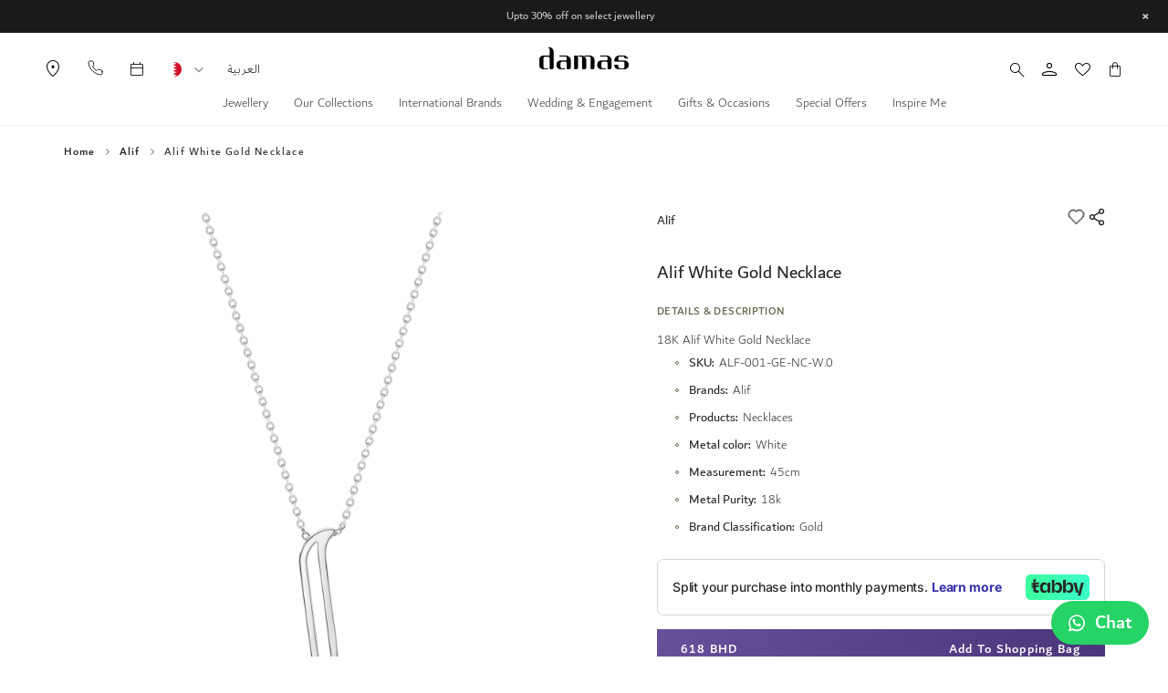

--- FILE ---
content_type: text/html; charset=UTF-8
request_url: https://www.damasjewellery.com/bh-en/alif-whitegold-necklace-alf-001-ge-nc-w-0/
body_size: 45604
content:
<!doctype html>
<html lang="en">
    <head prefix="og: http://ogp.me/ns# fb: http://ogp.me/ns/fb# product: http://ogp.me/ns/product#">
                <meta charset="utf-8"/>
<meta name="title" content="Alif White Gold Necklace"/>
<meta name="description" content="Alif White Gold Necklace"/>
<meta name="keywords" content="Alif White Gold Necklace"/>
<meta name="robots" content="INDEX,FOLLOW"/>
<meta name="viewport" content="width=device-width, initial-scale=1.0, maximum-scale=1.0, user-scalable=0"/>
<meta name="format-detection" content="telephone=no"/>
<meta name="facebook-domain-verification" content="16umag9dqebff285eegfrcorj98b09"/>
<title>Alif White Gold Necklace</title>
<link  rel="stylesheet" type="text/css"  media="all" href="https://assets.damasjewellery.com/static/version1768264465/frontend/Ktpl/damas_v2/en_US/css/styles-m.min.css" />
<link  rel="stylesheet" type="text/css"  media="print" onload="this.media='all'" href="https://assets.damasjewellery.com/static/version1768264465/frontend/Ktpl/damas_v2/en_US/Rootways_Megamenu/css/rootmenu.min.css" />
<link  rel="stylesheet" type="text/css"  media="print" onload="this.media='all'" href="https://assets.damasjewellery.com/static/version1768264465/frontend/Ktpl/damas_v2/en_US/mage/gallery/gallery.min.css" />
<link  rel="stylesheet" type="text/css"  media="screen and (min-width: 768px)" href="https://assets.damasjewellery.com/static/version1768264465/frontend/Ktpl/damas_v2/en_US/css/styles-l.min.css" />
<link  rel="stylesheet" type="text/css"  media="print" onload="this.media='all'" href="https://assets.damasjewellery.com/static/version1768264465/frontend/Ktpl/damas_v2/en_US/Ktpl_Redesign/css/splide.min.css" />
<link  rel="stylesheet" type="text/css"  media="print" onload="this.media='all'" href="https://assets.damasjewellery.com/static/version1768264465/frontend/Ktpl/damas_v2/en_US/Lof_All/lib/bootstrap/css/bootstrap.min.css" />
<link  rel="stylesheet" type="text/css"  media="print" onload="this.media='all'" href="https://assets.damasjewellery.com/static/version1768264465/frontend/Ktpl/damas_v2/en_US/Ktpl_GroupItems/css/bundle-item-modal.min.css" />
<link  rel="stylesheet" type="text/css"  media="print" onload="this.media='all'" href="https://assets.damasjewellery.com/static/version1768264465/frontend/Ktpl/damas_v2/en_US/Ktpl_Core/css/product.min.css" />







<link rel="preload" as="font" crossorigin="anonymous" href="https://assets.damasjewellery.com/static/version1768264465/frontend/Ktpl/damas_v2/en_US/fonts/Luma-Icons.woff2" />
<link rel="preload" as="font" crossorigin="anonymous" href="https://assets.damasjewellery.com/static/version1768264465/frontend/Ktpl/damas_v2/en_US/fonts/DubaiW23-Light.woff2" />
<link rel="preload" as="font" crossorigin="anonymous" href="https://assets.damasjewellery.com/static/version1768264465/frontend/Ktpl/damas_v2/en_US/fonts/DubaiW23-Regular.woff2" />
<link rel="preload" as="font" crossorigin="anonymous" href="https://assets.damasjewellery.com/static/version1768264465/frontend/Ktpl/damas_v2/en_US/fonts/DubaiW23-Medium.woff2" />
<link  rel="alternate" hreflang="en-BH" href="https://www.damasjewellery.com/bh-en/alif-whitegold-necklace-alf-001-ge-nc-w-0/" />
<link  rel="alternate" hreflang="x-default" href="https://www.damasjewellery.com/ae-en/alif-whitegold-necklace-alf-001-ge-nc-w-0/" />
<link  rel="alternate" hreflang="ar-AE" href="https://www.damasjewellery.com/ae-ar/alif-whitegold-necklace-alf-001-ge-nc-w-0/" />
<link  rel="alternate" hreflang="ar-BH" href="https://www.damasjewellery.com/bh-ar/alif-whitegold-necklace-alf-001-ge-nc-w-0/" />
<link  rel="alternate" hreflang="en-SA" href="https://www.damasjewellery.com/sa-en/alif-whitegold-necklace-alf-001-ge-nc-w-0/" />
<link  rel="alternate" hreflang="ar-SA" href="https://www.damasjewellery.com/sa-ar/alif-whitegold-necklace-alf-001-ge-nc-w-0/" />
<link  rel="alternate" hreflang="en-KW" href="https://www.damasjewellery.com/kw-en/alif-whitegold-necklace-alf-001-ge-nc-w-0/" />
<link  rel="alternate" hreflang="ar-KW" href="https://www.damasjewellery.com/kw-ar/alif-whitegold-necklace-alf-001-ge-nc-w-0/" />
<link  rel="alternate" hreflang="en-OM" href="https://www.damasjewellery.com/om-en/alif-whitegold-necklace-alf-001-ge-nc-w-0/" />
<link  rel="alternate" hreflang="ar-OM" href="https://www.damasjewellery.com/om-ar/alif-whitegold-necklace-alf-001-ge-nc-w-0/" />
<link  rel="alternate" hreflang="en-QA" href="https://www.damasjewellery.com/qa-en/alif-whitegold-necklace-alf-001-ge-nc-w-0/" />
<link  rel="alternate" hreflang="ar-QA" href="https://www.damasjewellery.com/qa-ar/alif-whitegold-necklace-alf-001-ge-nc-w-0/" />
<link  rel="canonical" href="https://www.damasjewellery.com/bh-en/alif-whitegold-necklace-alf-001-ge-nc-w-0/" />
<link  rel="icon" type="image/x-icon" href="https://assets.damasjewellery.com/media/favicon/default/Damas_Dubai_Logo.png" />
<link  rel="shortcut icon" type="image/x-icon" href="https://assets.damasjewellery.com/media/favicon/default/Damas_Dubai_Logo.png" />
<meta name="google-site-verification" content="3xLGTNCgbSbu_tJeR6otQIujdlHx8wgGcTy70s_DUdk" />
<!-- <meta name="p:domain_verify" content="Xe8KFCBH16lpn5QNKZyBKj2acDdtT4az"/> -->

<meta name="p:domain_verify" content="RVss4Mi9M3RZzIgDtBiP64e0uHbT6e9q"/>
<style>
.checkout-index-index .old-price-wrapper .old-price .price {
    display: none !important;
}

body.catalogsearch-result-index #amasty-shopby-product-list .products-grid .product-item a.towishlist {
  z-index: 999;
}
body.customer-account-login form#mobile_otp_form .intl-tel-input.allow-dropdown .flag-container {
        height: 36px;
    }
    body.qr_registration-index-index form#mobile_otp_form .intl-tel-input.allow-dropdown .flag-container {
        height: 44px;
    }
@media only screen and (max-width: 500px){
        .qr_registration-index-index.page-layout-1column .page-main .ragister-mobile-number .white-bg-container .form.contact fieldset.fieldset.login .mobile-form.control input {
                padding: 10px 10px 10px 92px;
        }
}
.qr_registration-index-index.page-layout-1column .page-main .ragister-mobile-number .white-bg-container .form.contact fieldset.fieldset.login .flag-container {
    height: unset;
}
</style>

        <style type="text/css">
	.product-item-info a.tocompare {
	    display: none !important;
	}
    .product-item-info .tocompare {
        display: none !important;
    }
</style>    

<style>
    span.price.price-sar-code::before {
        content: "";
        display: inline-block;
        width: 12px;
        height: 12px;
        background-image: url(
                'https://assets.damasjewellery.com/static/version1768264465/frontend/Ktpl/damas_v2/en_US/Ktpl_SaudiCurrency/images/currency/sar.svg'
            );
        background-size: contain;
        background-repeat: no-repeat;
        margin-right: 3px;
        vertical-align: middle;
        position: relative;
        top: -1px;
    }
    button.action.primary span.price.price-sar-code::before,
    .block.widget span.price.price-sar-code::before,
    div.actions-primary span.price.price-sar-code::before {
        filter: invert(100%) brightness(100%);
    }

    span.price-sar-code::before {
        content: "";
        display: inline-block;
        width: 12px;
        height: 12px;
        background-image: url(
                'https://assets.damasjewellery.com/static/version1768264465/frontend/Ktpl/damas_v2/en_US/Ktpl_SaudiCurrency/images/currency/sar.svg'
            );
        background-size: contain;
        background-repeat: no-repeat;
        margin-right: 3px;
        vertical-align: middle;
        position: relative;
        top: -1px;
    }
    button.action.primary span.price-sar-code::before,
    .block.widget span.price-sar-code::before,
    div.actions-primary span.price-sar-code::before {
        filter: invert(100%) brightness(100%);
    }
    body.catalog-product-view .custom-price-container-new {
        background: linear-gradient(95.76deg, #66509a 0.61%, #4b367b 100%);
        font-size: 14px;
        color: #fff !important;
        font-weight: 600 !important;
        padding: 12px 26px;
        border-radius: 0 8px;
        text-decoration: none;
        text-align: left;
        float: left;
        border: 0;
        width: 100%;
        margin-bottom: 10px;
    }

    body.catalog-product-view .custom-price-container-new span.price-sar-code::before {
        filter: invert(100%) brightness(100%);
    }

    body.catalog-product-view .custom-price-container-new .old-prices {
        text-decoration: line-through !important;
        padding: 0 4px !important;
    }

</style>

            <!-- Start of MageDelight GA4 Extension -->
    
    <!-- End of MageDelight GA4 Extension -->



            
    <style>
    .md-label-container .md-label-image {height: 30px !important;}
    .ambrand-index-index .category-image-wrapper {display:none !important;}
</style> 

<meta property="og:type" content="product" />
<meta property="og:title"
      content="Alif&#x20;White&#x20;Gold&#x20;Necklace" />
<meta property="og:image"
      content="https://assets.damasjewellery.com/media/catalog/product/cache/1e0ca9e5ee975dc565212ce49a4b7510/a/l/alf-001-ge-nc-w.0.png" />
<meta property="og:description"
      content="18K&#x20;Alif&#x20;White&#x20;Gold&#x20;Necklace" />
<meta property="og:url" content="https://www.damasjewellery.com/bh-en/alif-whitegold-necklace-alf-001-ge-nc-w-0/" />
    <meta property="product:price:amount" content="617.999801"/>
    <meta property="product:price:currency"
      content="BHD"/>
    </head>
    <body data-container="body"
          data-mage-init='{"loaderAjax": {}, "loader": { "icon": "https://assets.damasjewellery.com/static/version1768264465/frontend/Ktpl/damas_v2/en_US/images/loader-2.gif"}}'
        id="html-body" itemtype="http://schema.org/Product" itemscope="itemscope" class="catalog-product-view product-alif-whitegold-necklace-alf-001-ge-nc-w-0 page-layout-1column">
        <div data-role="cadence-fbpixel-fpc" style="display:none;">

</div>



<div class="cookie-status-message" id="cookie-status">
    The store will not work correctly in the case when cookies are disabled.</div>




    <noscript>
        <div class="message global noscript">
            <div class="content">
                <p>
                    <strong>JavaScript seems to be disabled in your browser.</strong>
                    <span>
                        For the best experience on our site, be sure to turn on Javascript in your browser.                    </span>
                </p>
            </div>
        </div>
    </noscript>




    

    



















































<div class="widget block block-static-block">
    <style>#html-body [data-pb-style=DWK56NH]{justify-content:flex-start;display:flex;flex-direction:column;background-position:left top;background-size:cover;background-repeat:no-repeat;background-attachment:scroll}</style><div class="header-stip-box" data-content-type="row" data-appearance="full-bleed" data-enable-parallax="0" data-parallax-speed="0.5" data-background-images="{}" data-background-type="image" data-video-loop="true" data-video-play-only-visible="true" data-video-lazy-load="true" data-video-fallback-src="" data-element="main" data-pb-style="DWK56NH"><div data-content-type="html" data-appearance="default" data-element="main" data-decoded="true"><style>
@media (max-width: 1024px) {
  .action.nav-toggle {
    position: absolute !important;
    top: 2px !important;
  }
}

  /* Main banner container */
  #magento-notification-banner {
    display: flex;
    justify-content: space-between; /* Pushes message to center and controls to right */
    align-items: center;
    padding: 12px 20px;
    background-color: #1a1a1a; /* Dark background */
    color: #cccccc;           /* Light grey text */
    
    /* NEW: Updated text styles */
    font-weight: 400; /* Regular */
    font-size: 12px;
    line-height: 1; /* 100% line height */
    
    /* Positioning */
    width: 100%;
    box-sizing: border-box; /* Ensures padding doesn't affect width */
    
    /* Smooth hiding transition */
    transition: transform 0.3s ease-in-out;
  }

  /* Hiding class */
  #magento-notification-banner.is-hidden {
    transform: translateY(-100%); /* Slides up to hide */
    /* If at bottom, use: transform: translateY(100%); */
  }

  /* Message container (takes up the middle space) */
  .banner-messages {
    flex-grow: 1; /* Allows it to take available space */
    text-align: center;
    padding: 0 20px; /* Adds space between text and controls */
  }

  /* Individual messages */
  .banner-message {
    display: none; /* All messages hidden by default */
  }

  /* The active message */
  .banner-message.is-active {
    display: block;
  }
  
  /* Link styling */
  .banner-message a {
    color: #ffffff;
    text-decoration: underline;
  }
  .banner-message a:hover {
    color: #cccccc;
  }

  /* Controls container (for icons) */
  .banner-controls {
    display: flex;
    align-items: center;
    gap: 12px; /* Adjusted space between icons for smaller size */
  }

  /* Styling for the buttons (icons) */
  .banner-controls button {
    background: none;
    border: none;
    color: #cccccc;
    font-weight: bold;
    cursor: pointer;
    padding: 0;
    line-height: 1;
    transition: color 0.2s;
  }

  .banner-controls button:hover {
    color: #ffffff; /* Brighter on hover */
  }
  
  /* Specific sizes for icons */
  #banner-prev, #banner-next {
    font-size: 14px; /* Adjusting font-size to get desired width/height */
    width: 5px; /* Closest visual approximation to 4.9px width */
    height: 9px; /* Closest visual approximation to 8.84px height */
    display: flex; /* Use flex to center the content */
    justify-content: center;
    align-items: center;
  }

  #banner-close {
    font-size: 16px; /* Adjusting font-size for 'x' */
    width: 9px; /* For the 'x' close icon */
    height: 9px; /* For the 'x' close icon */
    display: flex; /* Use flex to center the content */
    justify-content: center;
    align-items: center;
  }
  
  /* --- NEW: MOBILE STYLES --- */
  @media (max-width: 767px) {
    /* Hide the navigation arrows on mobile */
    #magento-notification-banner #banner-prev,
    #magento-notification-banner #banner-next {
      display: none;
    }
  }
</style>

<div id="magento-notification-banner">
  
  <div class="banner-messages">
    <div class="banner-message is-active">
      Upto 30% off on select jewellery
    </div>
  </div> 

  <div class="banner-controls">
    <button id="banner-prev" title="Previous message">&lt;</button>
    <button id="banner-next" title="Next message">&gt;</button>
    <button id="banner-close" title="Close banner">&times;</button>
  </div>

</div>

</div></div></div>
<div class="page-wrapper"><header class="page-header"><div class="panel wrapper"><div class="panel header"><a class="action skip contentarea"
   href="#contentarea">
    <span>
        Skip to Content    </span>
</a>
<style>#html-body [data-pb-style=U7J7671]{justify-content:flex-start;display:flex;flex-direction:column;background-position:left top;background-size:cover;background-repeat:no-repeat;background-attachment:scroll}#html-body [data-pb-style=K1P4YPP],#html-body [data-pb-style=U7J7671]{border-style:none;border-width:1px;border-radius:0}</style><div data-content-type="row" data-appearance="contained" data-element="main"><div class="follow-us" data-enable-parallax="0" data-parallax-speed="0.5" data-background-images="{}" data-video-fallback-src="" data-element="inner" data-pb-style="U7J7671"><div data-content-type="html" data-appearance="default" data-element="main" data-pb-style="K1P4YPP" data-decoded="true"><div class="follow-us-mobile">
    <h4>Follow us</h4>
    <ul class="follow-us-list">
        <li>
            <a href="https://www.facebook.com/DamasJewellery/" target="_blank" class="facebook icon-li_facebook"></a>
        </li>
        <li>
            <a href="https://www.instagram.com/damasjewellery/" target="_blank" class="instagram icon-li_instagram"></a>
        </li>
        <li>
            <a href="https://twitter.com/damasjewellery" target="_blank" class="twitter-social icon-twitter-icon"></a>
        </li>
        <li>
            <a href="https://www.youtube.com/channel/UC9_kAq7AI3TGlAFtlA_hZ_Q" target="_blank" class="youtube-social icon-li_youtube"></a>
        </li>
        <li>
            <a href="#" target="_blank" class="snap-social icon-snapchat-icon"></a>
        </li>
        <li>
            <a href="https://www.linkedin.com/company/damas/" target="_blank" class="linkedin-social icon-linkdin-icon"></a>
        </li>
    </ul>
</div></div></div></div><ul class="header links">    <li class="greet welcome" data-bind="scope: 'customer'">
        <!-- ko if: customer().fullname  -->
        <span class="logged-in"
              data-bind="text: new String('Welcome, %1!').replace('%1', customer().fullname)">
        </span>
        <!-- /ko -->
        <!-- ko ifnot: customer().fullname  -->
        <span class="not-logged-in"
              data-bind="html: 'Welcome&#x20;to&#x20;Damas&#x21;'"></span>
                <!-- /ko -->
    </li>
    
<li><a href="https://www.damasjewellery.com/bh-en/customer/account/create/" id="idvGZyY2JE" >Create an Account</a></li></ul></div></div><div class="header content"><div class="header-left-block">
<div class="switcher currency switcher-currency" id="switcher-currency">
    <strong class="label switcher-label"><span>Currency</span></strong>
    <div class="actions dropdown options switcher-options">
        <div class="action toggle switcher-trigger"
             id="switcher-currency-trigger"
             data-mage-init='{"dropdown":{}}'
             data-toggle="dropdown"
             data-trigger-keypress-button="true">
             <span class="label-location">Country</span> 
            <strong class="language-BHD">
                <span style="display: none;">Bahrain            </strong>
        </div>
        <ul class="dropdown switcher-dropdown" data-target="dropdown">
                                                                            <li class="currency-KWD switcher-option">
                        <a href="https://www.damasjewellery.com/bh-en/stores/store/redirect/___store/en_kwt/___from_store/en_bhr/uenc/aHR0cHM6Ly93d3cuZGFtYXNqZXdlbGxlcnkuY29tL2t3LWVuL2FsaWYtd2hpdGVnb2xkLW5lY2tsYWNlLWFsZi0wMDEtZ2UtbmMtdy0wLw%2C%2C/">Kuwait</a>
                    </li>
                                                                <li class="currency-OMR switcher-option">
                        <a href="https://www.damasjewellery.com/bh-en/stores/store/redirect/___store/en_omn/___from_store/en_bhr/uenc/aHR0cHM6Ly93d3cuZGFtYXNqZXdlbGxlcnkuY29tL29tLWVuL2FsaWYtd2hpdGVnb2xkLW5lY2tsYWNlLWFsZi0wMDEtZ2UtbmMtdy0wLw%2C%2C/">Oman</a>
                    </li>
                                                                <li class="currency-QAR switcher-option">
                        <a href="https://www.damasjewellery.com/bh-en/stores/store/redirect/___store/en_qat/___from_store/en_bhr/uenc/aHR0cHM6Ly93d3cuZGFtYXNqZXdlbGxlcnkuY29tL3FhLWVuL2FsaWYtd2hpdGVnb2xkLW5lY2tsYWNlLWFsZi0wMDEtZ2UtbmMtdy0wLw%2C%2C/">Qatar</a>
                    </li>
                                                                <li class="currency-SAR switcher-option">
                        <a href="https://www.damasjewellery.com/bh-en/stores/store/redirect/___store/en_ksa/___from_store/en_bhr/uenc/aHR0cHM6Ly93d3cuZGFtYXNqZXdlbGxlcnkuY29tL3NhLWVuL2FsaWYtd2hpdGVnb2xkLW5lY2tsYWNlLWFsZi0wMDEtZ2UtbmMtdy0wLw%2C%2C/">Saudi Arabia</a>
                    </li>
                                                                <li class="currency-AED switcher-option">
                        <a href="https://www.damasjewellery.com/bh-en/stores/store/redirect/___store/en/___from_store/en_bhr/uenc/aHR0cHM6Ly93d3cuZGFtYXNqZXdlbGxlcnkuY29tL2FlLWVuL2FsaWYtd2hpdGVnb2xkLW5lY2tsYWNlLWFsZi0wMDEtZ2UtbmMtdy0wLw%2C%2C/">UAE</a>
                    </li>
                                    </ul>
    </div>
</div>
<style>#html-body [data-pb-style=PJUUD0W]{justify-content:flex-start;display:flex;flex-direction:column;background-position:left top;background-size:cover;background-repeat:no-repeat;background-attachment:scroll}#html-body [data-pb-style=PJUUD0W],#html-body [data-pb-style=U3RWMKQ]{border-style:none;border-width:1px;border-radius:0}</style><div data-content-type="row" data-appearance="contained" data-element="main"><div data-enable-parallax="0" data-parallax-speed="0.5" data-background-images="{}" data-video-fallback-src="" data-element="inner" data-pb-style="PJUUD0W"><div class="dm-header-link" data-content-type="html" data-appearance="default" data-element="main" data-pb-style="U3RWMKQ" data-decoded="true"><ul>
   <li><a href="https://www.damasjewellery.com/bh-en/storelocator" class="store-locator-btn-top"><div class="icon-location_on"></div>
    <span>Location</span>
   </a></li>
   <li><a href="https://www.damasjewellery.com/bh-en/contact-registration?store_flag=4" class="contact-btn-top"><svg width="17" height="17" viewBox="0 0 17 17" fill="none" xmlns="http://www.w3.org/2000/svg">
<path d="M15.9995 12.2304V14.4885C16.0004 14.6981 15.9574 14.9056 15.8732 15.0977C15.7891 15.2898 15.6657 15.4622 15.5109 15.6039C15.3561 15.7456 15.1734 15.8535 14.9744 15.9207C14.7754 15.9878 14.5646 16.0128 14.3554 15.9939C12.0346 15.7422 9.80532 14.9508 7.84668 13.6831C6.02441 12.5274 4.47945 10.9855 3.3215 9.16689C2.0469 7.20324 1.25368 4.96756 1.00612 2.64096C0.987275 2.43282 1.01206 2.22303 1.0789 2.02497C1.14574 1.82691 1.25317 1.6449 1.39436 1.49055C1.53554 1.33619 1.70738 1.21287 1.89893 1.12843C2.09049 1.04398 2.29756 1.00027 2.50697 1.00007H4.76956C5.13557 0.996478 5.49041 1.12583 5.76793 1.36403C6.04546 1.60222 6.22672 1.93301 6.27795 2.29472C6.37345 3.01736 6.55055 3.72691 6.80589 4.40981C6.90736 4.67922 6.92932 4.97201 6.86917 5.2535C6.80902 5.53498 6.66927 5.79336 6.4665 5.99801L5.50867 6.95394C6.58231 8.83836 8.14568 10.3986 10.0338 11.4702L10.9917 10.5142C11.1967 10.3118 11.4556 10.1724 11.7377 10.1123C12.0197 10.0523 12.3131 10.0742 12.583 10.1755C13.2673 10.4303 13.9782 10.6071 14.7023 10.7024C15.0687 10.754 15.4033 10.9381 15.6424 11.2199C15.8816 11.5016 16.0087 11.8612 15.9995 12.2304Z" stroke="#1E1E1E" stroke-linecap="round" stroke-linejoin="round"/>
</svg><span>Contact</span>
</a></li>
   <li><a href="https://go.oncehub.com/Damas-Jewellery-EN" class="btn-top"><div class="icon-calendar_today"></div><span>Appointment</span></a></li>
 </ul>

<style>
body #amasty-shopby-product-list .message.info{
    margin: -29px 0 0;
}
    body.page-products.page-layout-1column .products-grid .product-item .product-item-info .md-label-container .md-label-image {
        z-index: auto !important;
        width: 100px !important;
        height: 31px !important;
        margin: 10px 0 0 10px;
    }
.ambrand-index-index .columns-top-wrapper .columns-top-wrapper-inner {
    min-height: initial;
}

.banner-breadcrumbs.catalogsearch-result-index .column.main, .banner-breadcrumbs.catalog-category-view.page-layout-1column .column.main {
    border-top: 0;
    margin-top: 0;padding-top: 0;
}

.banner-breadcrumbs.catalogsearch-result-index .column.main p, .banner-breadcrumbs.catalog-category-view.page-layout-1column .column.main p {
    display: none;
}

.banner-breadcrumbs.catalogsearch-result-index .column.main .hero-container .splide__slide, .banner-breadcrumbs.catalog-category-view.page-layout-1column .column.main .hero-container .splide__slide {
    padding-top: 0;
}
    @media (min-width: 768px), print {
        .cart.items .item-detail .item-name .product-item-name {
            overflow: hidden;
        font-size: 24px;
}
}
@media only screen and (max-width: 767px) {
body.page-products.page-layout-1column .page-wrapper .products-grid .product-item .product-item-info .md-label-container .md-label-image {
    z-index: auto !important;
    width: 60px !important;
    height: 19px !important;
    margin: 10px 0 0 10px;
}
.hero-container .media::after{display: none;}
#amasty-shopby-product-list .toolbar-sorter.sorter.fixed-header{
        z-index: 2222;
}
.filter-active #amasty-shopby-product-list .toolbar-sorter.sorter.fixed-header {
    z-index: 0;
}
.page-products .hero-container .media img {
    min-height: initial;
}
}
.header-right-block .customer-welcome .customer-name:before{    display: none;}
@media (max-width: 767px) {
  body:not(.cms-index-index) .hero-container .media img {
    min-height: unset !important;
  }
}
body:not(.cms-index-index) .hero-container .bottom-main-container {
  position: unset !important;
}

body:not(.cms-index-index) .hero-container .media {
  border-bottom-left-radius: 0 !important;
}

body:not(.cms-index-index) .hero-container .bottom-main-container h2 {
  font-size: 30px !important;
  font-weight: 700 !important;
  margin: 0 !important;
  color: #000 !important;
line-height: 100% !important;
}

body:not(.cms-index-index) .hero-container .bottom-main-container .description p {
  font-size: 30px !important;
  line-height: 50px !important;
  font-weight: lighter !important;
  margin: 0 !important;
}

body:not(.cms-index-index) .hero-container .bottom-main-container .link a {
  font-size: 20px !important;
  text-decoration: underline !important;
  font-weight: 300 !important;
line-height: 26px !important;
}

body:not(.cms-index-index) .hero-container .bottom-main-container {
    text-align: center !important;
    padding: 20px 15px !important;
    width: 100% !important;
    float: left !important;
background: #fbfbfb !important;
color: #23272e !important;
  }

@media (max-width: 767px) {
  body:not(.cms-index-index) .hero-container .bottom-main-container {
    color: #000 !important;
  }
  body:not(.cms-index-index) .hero-container .bottom-main-container h2 {
    font-size: 24px !important;
  }
  body:not(.cms-index-index) .hero-container .bottom-main-container .description p {
    font-size: 24px !important;
    line-height: 32px !important;
  }
  body:not(.cms-index-index) .hero-container .bottom-main-container .link a {
    font-size: 18px !important;
  }
  body:not(.cms-index-index) .hero-container .media img {
    float: left !important;
    object-fit: cover !important;
    height: 600px !important;
    object-position: center !important !important;
  }
}
</style></div></div></div>        <div class="switcher language switcher-language" data-ui-id="language-switcher" id="switcher-language">
        <strong class="label switcher-label"><span>Language</span></strong>
        <div class="actions dropdown options switcher-options">
            <div class="action toggle switcher-trigger"
                 id="switcher-language-trigger"
                 data-mage-init='{"dropdown":{}}'
                 data-toggle="dropdown"
                 data-trigger-keypress-button="true">
                <strong class="view-en_bhr">
                    <span>English</span>
                </strong>
            </div>
            <ul class="dropdown switcher-dropdown"
                data-target="dropdown">
                                                                                                <li class="view-ar_bhr switcher-option">
                            <a href="https://www.damasjewellery.com/bh-en/stores/store/redirect/___store/ar_bhr/___from_store/en_bhr/uenc/aHR0cHM6Ly93d3cuZGFtYXNqZXdlbGxlcnkuY29tL2JoLWFyL2FsaWYtd2hpdGVnb2xkLW5lY2tsYWNlLWFsZi0wMDEtZ2UtbmMtdy0wLw%2C%2C/">
                                العربية                            </a>
                        </li>
                                                </ul>
        </div>
    </div>
</div><div class="header-center-block"><span data-action="toggle-nav" class="action nav-toggle"><span>Toggle Nav</span></span>
<a
    class="logo"
    href="https://www.damasjewellery.com/bh-en/"
    title=""
    aria-label="store logo">
        <picture>
        <source type="image/webp" srcset="https://assets.damasjewellery.com/media/webp_image/logo/default/damas_en_logo-png.webp">
        <source type="image/png" 
        srcset="https://assets.damasjewellery.com/media/logo/default/damas_en_logo.png">
        <img src="https://assets.damasjewellery.com/media/logo/default/damas_en_logo.png"
         title=""
         alt=""
            width="170"                / loading="lazy" />    </picture>


</a>
</div><div class="header-right-block"><div class="block block-search">
    <div class="top-search-btn">
        <div class="icon-search icon-font"></div>
                    Search    </div>
    <div class="block block-content">
        <form class="form minisearch" id="search_mini_form" action="https://www.damasjewellery.com/bh-en/catalogsearch/result/" method="get">
            <div class="field search">
                <div class="control">
                    <input id="search"
                           data-mage-init='{"quickSearch":{
                                "formSelector":"#search_mini_form",
                                "url":"https://www.damasjewellery.com/bh-en/search/ajax/suggest/",
                                "destinationSelector":"#search_autocomplete"}
                           }'
                           type="text"
                           name="q"
                           value=""
                           placeholder="Search on damas.com"
                           class="input-text"
                           maxlength="128"
                           role="combobox"
                           aria-haspopup="false"
                           aria-autocomplete="both"
                           autocomplete="off"/>
                    <div id="search_autocomplete" class="search-autocomplete"></div>
                    <div class="nested">
    <a class="action advanced" href="https://www.damasjewellery.com/bh-en/catalogsearch/advanced/" data-action="advanced-search">
        Advanced Search    </a>
</div>
                </div>
            </div>
            <div class="actions">
                <button type="submit"
                        title="Search"
                        class="action search">
                    <span>Search</span>
                </button>
                <div class="close-search-popup">
                    <span>Close</span>
                    X                </div>
            </div>
        </form>
    </div>
</div>
<!-- Script for adding active class on click on input box -->

<!-- End of script tag -->      <a href="https://www.damasjewellery.com/bh-en/customer/account/login/" class="customer-welcome">
      <div class="icon-person icon-font"></div>
    </a>
<li class="link wishlist " data-bind="scope: 'wishlist'">
    <a href="https://www.damasjewellery.com/bh-en/wishlist/">My Wish List
       <div class="icon-favorite icon-font"></div>

        <!-- ko if: wishlist().counter -->
        <span data-bind="text: wishlist().counter" class="counter qty"></span>
        <!-- /ko -->
    </a>
</li>


<div data-block="minicart" class="minicart-wrapper">
    <a class="action showcart" href="https://www.damasjewellery.com/bh-en/checkout/cart/"
       data-bind="scope: 'minicart_content'">
        <div class="icon-shopping_bag icon-font"></div>
        <span class="text">My Cart</span>
        <span class="counter qty empty"
              data-bind="css: { empty: !!getCartParam('summary_count') == false && !isLoading() },
               blockLoader: isLoading">
            <span class="counter-number">
                <!-- ko if: getCartParam('summary_count') -->
                <!-- ko text: getCartParam('summary_count').toLocaleString(window.LOCALE) --><!-- /ko -->
                <!-- /ko -->
            </span>
            <span class="counter-label">
            <!-- ko if: getCartParam('summary_count') -->
                <!-- ko text: getCartParam('summary_count').toLocaleString(window.LOCALE) --><!-- /ko -->
                <!-- ko i18n: 'items' --><!-- /ko -->
                <!-- /ko -->
            </span>
        </span>
    </a>
            <div class="block block-minicart"
             data-role="dropdownDialog"
             data-mage-init='{"dropdownDialog":{
                "appendTo":"[data-block=minicart]",
                "triggerTarget":".showcart",
                "timeout": "2000",
                "closeOnMouseLeave": false,
                "closeOnEscape": true,
                "triggerClass":"active",
                "parentClass":"active",
                "buttons":[]}}'>
            <div data-bind="scope: 'customer'" class="cart-header">
                <!-- ko if: customer().firstname -->
                <!-- <b data-bind="text: 'Hello, ' + customer().firstname"></b> -->
                <!-- /ko -->
                            </div>
            <div id="minicart-content-wrapper" data-bind="scope: 'minicart_content'">
                <!-- ko template: getTemplate() --><!-- /ko -->
            </div>
                        <div data-content-type="row" data-appearance="contained" data-element="main"><div data-enable-parallax="0" data-parallax-speed="0.5" data-background-images="{}" data-element="inner" data-pb-style="638EBE6AC0240"><div data-content-type="html" data-appearance="default" data-element="main" data-pb-style="638EBE6AC0255" data-decoded="true"><div class="minicart-footer"><div class="minicart-worldwide-shipping">Free returns within 30 days from purchase</div><!--<div class="minicart-more-info">More information <a href="javascript:void(0);">here</a></div>--></div></div></div></div><style>#html-body [data-pb-style="638EBE6AC0240"]{justify-content: flex-start; display: flex; flex-direction: column; background-position: left top; background-size: cover; background-repeat: no-repeat; background-attachment: scroll; border-style: none; border-width: 1px; border-radius: 0px; margin: 0px 0px 10px; padding: 10px;}#html-body [data-pb-style="638EBE6AC0255"]{border-style: none; border-width: 1px; border-radius: 0px; margin: 0px; padding: 0px;}</style>        </div>
            
</div>
</div><div class="header-inner-wrapper">    <div class="sections nav-sections">
                <div class="section-items nav-sections-items"
             data-mage-init='{"tabs":{"openedState":"active"}}'>
                                            <div class="section-item-title nav-sections-item-title"
                     data-role="collapsible">
                    <a class="nav-sections-item-switch"
                       data-toggle="switch" href="#store.menu">
                        Menu                    </a>
                </div>
                <div class="section-item-content nav-sections-item-content"
                     id="store.menu"
                     data-role="content">
                        <div class="page-main">
        <nav class="rootmenu" data-action="navigation">
            <div class="mobile-megamenu-static-content">EXPLORE HANDCRAFTED JEWELLERY</div>
            <ul id="rw-menutop" class="mobile-sub rootmenu-list">
                
                <li class="custom-menus"><a class="custom-menu-anchor"  href="https://www.damasjewellery.com/bh-en/jewellery/">Jewellery</a><div class="megamenu fullmenu clearfix categoriesmenu"><style>#html-body [data-pb-style=E9JAXXQ]{justify-content:flex-start;display:flex;flex-direction:column;background-position:left top;background-size:cover;background-repeat:no-repeat;background-attachment:scroll}#html-body [data-pb-style=E9JAXXQ],#html-body [data-pb-style=FEMRBM9]{border-style:none;border-width:1px;border-radius:0;margin:0;padding:0}</style><div data-content-type="row" data-appearance="full-width" data-enable-parallax="0" data-parallax-speed="0.5" data-background-images="{}" data-video-fallback-src="" data-element="main" data-pb-style="E9JAXXQ"><div class="row-full-width-inner" data-element="inner"><div data-content-type="html" data-appearance="default" data-element="main" data-pb-style="FEMRBM9" data-decoded="true"><a href="#" class="mobile-view-all">View all</a>
<div class="megamenu-new offer-menu">
   <div class="menu-left jewelry-menu-left">
      <h3>DAMAS JEWELLERY</h3>
      <div class="left-content-menu">
         <div class="box">
            <h4>Book a Personal Appointment</h4>
            <p>Request in-store, phone or video appointment, and be given a fully personalized shopping experience.</p>
            <a href="https://go.oncehub.com/Damas-Jewellery-EN">Learn More</a> 
         </div>
         <div class="sap-line"><span>line</span></div>
         <div class="box">
            <h4>Craft your own Jewellery</h4>
            <p>Make that occasion even more special by designing your own unique piece for your loved one!</p>
            <a href="https://www.damasjewellery.com/bh-en/personalized-gifts/">Learn More</a> 
         </div>
      </div>
   </div>
   <div class="menu-center">
      <div class="flickity-mobile1 four-per-line">
         <div class="menu-center-left">
            <div class="slider-menu">
               <div class="jewelry-container-flicity all-slider">
                  <ul class="gallery-cell1 menu-col gallery-cell">
                     <li>
                        <h3>Shop by type</h3>
                        <ul class="sub-menu">
                           <li class="sub-menu-item"><a href="https://www.damasjewellery.com/bh-en/jewellery/rings/">Rings</a></li>
                           <li class="sub-menu-item"><a href="https://www.damasjewellery.com/bh-en/jewellery/bracelet/">Bracelets</a></li>
                           <li class="sub-menu-item"><a href="https://www.damasjewellery.com/bh-en/jewellery/bangles/">Bangles</a></li>
                           <li class="sub-menu-item"><a href="https://www.damasjewellery.com/bh-en/jewellery/earrings/">Earrings</a></li>
                           <li class="sub-menu-item"><a href="https://www.damasjewellery.com/bh-en/jewellery/necklaces/">Necklaces</a></li>
                           <li class="sub-menu-item"><a href="https://www.damasjewellery.com/bh-en/jewellery/pendant/">Pendants</a></li>
                           <li class="sub-menu-item"><a href="https://www.damasjewellery.com/bh-en/jewellery/anklets/">Anklets</a></li>
                           
                        </ul>
                     </li>
                  </ul>
                  <ul class="gallery-cell1 menu-col gallery-cell">
                     <li>
                        <h3>Shop by Gem or Metal</h3>
                        <ul class="sub-menu">
                           <li class="sub-menu-item"><a href="https://www.damasjewellery.com/bh-en/18karat/">18K Gold</a></li>
                           <li class="sub-menu-item"><a href="https://www.damasjewellery.com/bh-en/diamonds-category/">Diamonds</a></li>
                           <li class="sub-menu-item"><a href="https://www.damasjewellery.com/bh-en/damas-collections-22k/">22K Collections</a></li>
                           <li class="sub-menu-item"><a href="https://www.damasjewellery.com/bh-en/coloured-stones/">Coloured Stones</a></li>
                           <li class="sub-menu-item"><a href="https://www.damasjewellery.com/bh-en/pearls/">Pearl</a></li>
                         </ul>
                     </li>
                     <li class="last-menu">
                        <h3>Shop by category</h3>
                        <ul class="sub-menu">
                           <li class="sub-menu-item"><a href="https://www.damasjewellery.com/bh-en/womens/">Women</a></li>
                           <li class="sub-menu-item"><a href="https://www.damasjewellery.com/bh-en/mens/">Men</a></li>
                           <li class="sub-menu-item"><a href="https://www.damasjewellery.com/bh-en/childrens/">Children</a></li>
                        </ul>
                     </li>
                  </ul>
               </div>
               
               <div class="progress-box">
                  <div class="progress-line"></div>
                  <div class="swiper-container-progress-bar progress-bar"></div>
               </div>
            </div>
            <div class="right-side-box-offer">
               <ul class="gallery-cell1 right-img-col">
                  <li class="gallery-cell">
                     <ul class="sub-menu">
                        <li class="sub-menu-item">
                               <picture>
        <source type="image/webp" srcset="https://assets.damasjewellery.com/media/webp_image/wysiwyg/Rectangle_43-jp.webp">
        <source type="image/jpg" 
        srcset="https://assets.damasjewellery.com/media/wysiwyg/Rectangle_43.jpg">
        <img src="https://assets.damasjewellery.com/media/wysiwyg/Rectangle_43.jpg" alt="" / loading="lazy" />    </picture>


                           <h4>What’s Trending</h4>
                           <p>See the most popular selling items and get inspiration for an occasion to treat yourself!</p>
                           <a class="btn-emt" href="https://www.damasjewellery.com/bh-en/new-gift-ideas/">Learn More</a> 
                        </li>
                     </ul>
                  </li>
                  <li class="gallery-cell">
                     <ul class="sub-menu">
                        <li class="sub-menu-item">
                               <picture>
        <source type="image/webp" srcset="https://assets.damasjewellery.com/media/webp_image/wysiwyg/Sale_Menu_Nav-jp.webp">
        <source type="image/jpg" 
        srcset="https://assets.damasjewellery.com/media/wysiwyg/Sale_Menu_Nav.jpg">
        <img src="https://assets.damasjewellery.com/media/wysiwyg/Sale_Menu_Nav.jpg" alt="" / loading="lazy" />    </picture>

 
                           <h4>Special Offers</h4>
                           <p>Prepare for a season of absolute style and most wanted jewellery finds now on sale.</p>
                           <a class="btn-emt" href="https://www.damasjewellery.com/bh-en/special-offer/product-list/">Explore All</a> 
                        </li>
                     </ul>
                  </li>
               </ul>
            </div>
            
         </div>
      </div>
   </div>
</div>

<style type="text/css">
    .cms-offers-collection .brands-listing, .cms-offers-collection .brands-collections-section{
        border-radius: 0;
    }
    .megamenu-new.offer-menu .menu-center .menu-center-left .all-slider ul.gallery-cell1.menu-col.gallery-cell .last-menu h3{
        margin-top: 24px;
        margin-bottom: 15px;
    }
    .megamenu-new.offer-menu .menu-center .menu-center-left ul.gallery-cell1.right-img-col li.gallery-cell {
        width: 100%;
    }
    .megamenu-new.offer-menu .menu-center .menu-center-left .all-slider ul.gallery-cell1.menu-col.gallery-cell {
        width: 50%;
    }
    .megamenu-new.offer-menu .menu-center .menu-center-left ul.gallery-cell1.right-img-col li.gallery-cell {
        width: 50%;
        padding-left: 15px;
    }
    html[lang=ar] .megamenu-new.offer-menu .menu-center .menu-center-left ul.gallery-cell1.right-img-col li.gallery-cell ul.sub-menu,
    html[lang=ar] .megamenu-new.offer-menu .menu-center .menu-center-left ul.gallery-cell1.right-img-col{padding-left: 0}
    html[lang=ar] .megamenu-new.offer-menu .menu-center .menu-center-left ul.gallery-cell1.right-img-col li.gallery-cell {
        padding-left: 0;
        margin-right: 15px;
    }
    .megamenu-new.offer-menu .menu-center .menu-center-left ul.gallery-cell1.right-img-col{
        width: 100%;
        display: flex;
    }
    .megamenu-new.offer-menu .menu-center .menu-center-left .right-side-box-offer .progress-box {
        display: none;
    }

    @media (max-width: 1180px){
        .page-wrapper header.page-header .header.content .header-right-block li.link.wishlist {
            padding: 0 15px;
        }
     
    }
    @media only screen and (min-width: 768px) and (max-width: 1023px){
        .megamenu-new.offer-menu .menu-center .flickity-mobile1.four-per-line .menu-center-left ul.gallery-cell1.right-img-col {
            width: 100%;
        }
        .panel.wrapper .panel.header .headertop-right-block{
            right: 105px;    
        }
        html[lang=ar].nav-before-open .panel.wrapper .panel.header .headertop-right-block a.customer-welcome, html[lang=ar] .page-header .header.panel .headertop-right-block{
            left: 105px;
        }
    }
    @media (max-width: 767px){
        html[lang=ar].nav-before-open .panel.wrapper .panel.header .headertop-right-block a.customer-welcome, html[lang=ar] .page-header .header.panel .headertop-right-block{
            left: 105px;
            right: auto !important;
        }
        .panel.wrapper .panel.header .headertop-right-block{
            right: 105px !important;    
        }
        .megamenu-new .menu-center .menu-center-left .right-side-box-offer {
            width: 100%;
            order: 1;
            padding: 32px 16px;
            border-bottom: 1px solid #DBDBDB;
            position: relative;
        }
        .megamenu-new .menu-center .menu-center-left .right-side-box-offer ul.gallery-cell1.right-img-col button.flickity-button {
            bottom: 23px;
        }
        .megamenu-new .menu-center .menu-center-left .right-side-box-offer ul.gallery-cell1.right-img-col {
            border-bottom: 0;
            padding: 0 0px;
            margin: 0 0 0 16px;
        }
        .megamenu-new.offer-menu .menu-center .menu-center-left .right-side-box-offer .progress-box{
            display: block;
        }
        .megamenu-new.offer-menu .menu-center .menu-center-left ul.gallery-cell1.right-img-col{
            width: 100%;
            margin: 0;
        }
    }
    @media (max-width: 767px){
        .megamenu-new.offer-menu .menu-center .menu-center-left ul.gallery-cell1.right-img-col{
            display: block;
        }
        .megamenu-new.offer-menu .menu-center .menu-center-left ul.gallery-cell1.right-img-col li.gallery-cell{
            width: 100%;
        }
    }

    
</style></div></div></div></div></li><li class="custom-menus"><a class="custom-menu-anchor"  href="https://www.damasjewellery.com/bh-en/damas-collections/">Our Collections</a><div class="megamenu fullmenu clearfix categoriesmenu"><style>#html-body [data-pb-style=EGF2VFC]{justify-content:flex-start;display:flex;flex-direction:column;background-position:left top;background-size:cover;background-repeat:no-repeat;background-attachment:scroll}#html-body [data-pb-style=EGF2VFC],#html-body [data-pb-style=UUIL0QY]{border-style:none;border-width:1px;border-radius:0;margin:0;padding:0}</style><div data-content-type="row" data-appearance="full-width" data-enable-parallax="0" data-parallax-speed="0.5" data-background-images="{}" data-video-fallback-src="" data-element="main" data-pb-style="EGF2VFC"><div class="row-full-width-inner" data-element="inner"><div data-content-type="html" data-appearance="default" data-element="main" data-pb-style="UUIL0QY" data-decoded="true"><a href="#" class="mobile-view-all">View all</a>
<div class="megamenu-new offer-menu">
  <div class="menu-left menu-left-image">
    <h3>Featured collections</h3>
    <div class="img-banners">
      <div class="img-slider-box">
        <ul class="img-banners-list">
           <li class="image gallery-cell">
<a href="https://www.damasjewellery.com/bh-en/damas-collections/farfasha/">
    <picture>
        <source type="image/webp" srcset="https://assets.damasjewellery.com/media/webp_image/wysiwyg/Damas_Navigation_Banners_524x148px_EN_-_farfasha_bliss-png.webp">
        <source type="image/png" 
        srcset="https://assets.damasjewellery.com/media/wysiwyg/Damas_Navigation_Banners_524x148px_EN_-_farfasha_bliss.png">
        <img src="https://assets.damasjewellery.com/media/wysiwyg/Damas_Navigation_Banners_524x148px_EN_-_farfasha_bliss.png" class="carousel-cell-image" alt="" / loading="lazy" />    </picture>


</a>
          </li>
          <li class="image gallery-cell">
             <a href="https://www.damasjewellery.com/bh-en/damas-collections/alif/">    <picture>
        <source type="image/webp" srcset="https://assets.damasjewellery.com/media/webp_image/wysiwyg/Alif_Pave_Navigation_Banner_EN-png.webp">
        <source type="image/png" 
        srcset="https://assets.damasjewellery.com/media/wysiwyg/Alif_Pave_Navigation_Banner_EN.png">
        <img src="https://assets.damasjewellery.com/media/wysiwyg/Alif_Pave_Navigation_Banner_EN.png" class="carousel-cell-image" alt="" / loading="lazy" />    </picture>

</a>
          </li>
          <li class="image gallery-cell">
             <a href="https://www.damasjewellery.com/bh-en/damas-collections/gaia/">
    <picture>
        <source type="image/webp" srcset="https://assets.damasjewellery.com/media/webp_image/wysiwyg/Gaia_Navigation_Banner_EN-png.webp">
        <source type="image/png" 
        srcset="https://assets.damasjewellery.com/media/wysiwyg/Gaia_Navigation_Banner_EN.png">
        <img src="https://assets.damasjewellery.com/media/wysiwyg/Gaia_Navigation_Banner_EN.png" class="carousel-cell-image" alt="" / loading="lazy" />    </picture>


</a>
          </li>
          </ul>
        <div class="progress-box">
          <div class="progress-line"></div>
          <div class="img-container-progress-bar progress-bar"></div>
        </div>
      </div>
    </div>
  </div>
  <div class="menu-center four-box">
    
    <div class="flickity-mobile1 four-per-line">
      <div class="menu-center-left">
        <div class="slider-menu">
         <h3 class="titel-menu">COLLECTIONS BY STYLE</h3>
          <div class="collection-slider all-slider collection-menu-three">
            <ul class="gallery-cell1 menu-col gallery-cell">
              <li>
                <div class="top-ttl">
                  <h4>Gold Jewellery</h4>
                </div>
                <ul class="sub-menu">               
                <li class="sub-menu-item"><a href="https://www.damasjewellery.com/bh-en/brands/galeria/">Galeria</a></li>                
                <li class="sub-menu-item"><a href="https://www.damasjewellery.com/bh-en/brands/havana/">Havana</a></li>                
                <li class="sub-menu-item"><a href="https://www.damasjewellery.com/bh-en/brands/moda/">Moda</a></li> 
                <li class="sub-menu-item"><a href="https://www.damasjewellery.com/bh-en/brands/Prisma/">Prisma</a></li>
                <li class="sub-menu-item"><a href="https://www.damasjewellery.com/bh-en/brands/glacial/">Glacial</a></li>
                <li class="sub-menu-item"><a href="https://www.damasjewellery.com/bh-en/brands/la-nature/">La Nature</a></li>               
                </ul>
              </li>
              <div class="ex-btn1"><a href="https://www.damasjewellery.com/bh-en/our-collection-gold-jewellery/" class="btn-all" style="padding: 13px 10px;">  Discover All Gold </a></div>
            </ul>
            <ul class="gallery-cell1 menu-col gallery-cell">
              <li>
                <div class="top-ttl">
                  <h4>High Jewellery</h4>
                </div>
                <ul class="sub-menu">
                <li class="sub-menu-item"><a href="https://www.damasjewellery.com/bh-en/high-end-jewellery/">High End Jewellery</a></li>                
                <li class="sub-menu-item"><a href="https://www.damasjewellery.com/bh-en/exceptional-masterpieces-jewellery/">Exceptional Masterpieces</a></li>                
                <li class="sub-menu-item"><a href="https://www.damasjewellery.com/bh-en/high-end-diamond-bridal-set/">Diamond Bridal Sets</a></li>                
                <li class="sub-menu-item"><a href="https://www.damasjewellery.com/bh-en/bespoke-creations-and-rare-gemstones/">Bespoken Creations & Rare Gemstones</a></li>
                </ul>
              </li>
              <div class="ex-btn1"><a href="https://www.damasjewellery.com/bh-en/high-jewellery/" class="btn-all" style="padding: 13px 10px;">  Discover All High </a></div>
            </ul>
            <ul class="gallery-cell1 menu-col gallery-cell">
              <li>
                <div class="top-ttl">
                  <h4>Fine Jewellery</h4>
                </div>
                <ul class="sub-menu">
                <li class="sub-menu-item"><a href="https://www.damasjewellery.com/bh-en/damas-collections/alif/">Alif</a></li>
                <li class="sub-menu-item"><a href="https://www.damasjewellery.com/bh-en/damas-collections/lace/">Lace</a></li>
                <li class="sub-menu-item"><a href="https://www.damasjewellery.com/bh-en/damas-collections/dome/">Dome</a></li>
                <li class="sub-menu-item"><a href="https://www.damasjewellery.com/bh-en/damas-collections/stella_d_oro/">Stella d'Oro</a></li>
                <li class="sub-menu-item"><a href="https://www.damasjewellery.com/bh-en/damas-collections/revolve/">Revolve</a></li>
                <li class="sub-menu-item"><a href="https://www.damasjewellery.com/bh-en/damas-collections/revolve_men/">Revolve Men</a></li>
               <li class="sub-menu-item"><a href="https://www.damasjewellery.com/bh-en/damas-collections/fireworks/">Fireworks</a></li>
                </ul>
              </li>
              <div class="ex-btn1"><a href="https://www.damasjewellery.com/bh-en/our-collection-fine-jewellery/" class="btn-all">  Discover All Fine  </a></div>
            </ul>
            <ul class="gallery-cell1 menu-col gallery-cell">
              <li>
                <div class="top-ttl">
                  <h4>Diamond Jewellery</h4>
                </div>
                <ul class="sub-menu">   
                    <li class="sub-menu-item"><a href="https://www.damasjewellery.com/bh-en/damas-collections/gaia/">Gaia</a></li>
                    <li class="sub-menu-item"><a href="https://www.damasjewellery.com/bh-en/damas-collections/onesixeight/">OneSixEight</a></li> 
                    <li class="sub-menu-item"><a href="https://www.damasjewellery.com/bh-en/wedding-and-engagement-gifts/?brand=388">Damas Classics</a></li>
                    <li class="sub-menu-item"><a href="https://www.damasjewellery.com/bh-en/brands/palace/">Palace</a></li>
                    <li class="sub-menu-item"><a href="https://www.damasjewellery.com/bh-en/brands/flora/">Flora</a></li>
                    <li class="sub-menu-item"><a href="https://www.damasjewellery.com/bh-en/damas-collections/aerial/">Aerial</a></li>
                    <li class="sub-menu-item"><a href="https://www.damasjewellery.com/bh-en/brands/ananya/">Ananya</a></li>  
                </ul>
              </li>
              <div class="ex-btn1"><a href="https://www.damasjewellery.com/bh-en/our-collection-diamond-jewellery/" class="btn-all">Discover All Diamond</a></div>
            </ul>
            <ul class="gallery-cell1 menu-col gallery-cell">
              <li>
                <div class="top-ttl">
                  <h4>Fashion Jewellery</h4>
                </div>
                <ul class="sub-menu">
                    <li class="sub-menu-item"><a href="https://www.damasjewellery.com/bh-en/damas-collections/farfasha/">Farfasha</a></li>
                    <li class="sub-menu-item"><a href="https://www.damasjewellery.com/bh-en/damas-collections/kiku/">Kiku</a></li>
                    <li class="sub-menu-item"><a href="https://www.damasjewellery.com/bh-en/damas-collections/spring/">Spring</a></li>
                    <li class="sub-menu-item"><a href="https://www.damasjewellery.com/bh-en/damas-collections/love_by_damas/">Love by Damas</a></li>
                    <li class="sub-menu-item"><a href="https://www.damasjewellery.com/bh-en/damas-collections/hope/">Hope</a></li>
                    <li class="sub-menu-item"><a href="https://www.damasjewellery.com/bh-en/damas-collections/amelia/">Amelia</a></li>
                    <li class="sub-menu-item"><a href="https://www.damasjewellery.com/bh-en/damas-collections/alqasr/">Al Qasr</a></li>  
                  
                </ul>
              </li>
                <div class="ex-btn1"><a href="https://www.damasjewellery.com/bh-en/our-collection-fashion-jewellery/" class="btn-all">Discover All Fashion</a></div>
            </ul>
          </div>
          <div class="progress-box">
            <div class="progress-line"></div>
            <div class="collection-container-progress-bar progress-bar"></div>
          </div>
          
        </div>
      </div>
    </div>
  </div>
</div>
<style type="text/css">
    .cms-offers-collection .brands-listing, .cms-offers-collection .brands-collections-section{
        border-radius: 0;
    }

    .megamenu-new .menu-center.four-box .menu-center-left .slider-menu .all-slider.collection-menu-three ul.gallery-cell1.menu-col.gallery-cell li.sub-menu-item {
        margin-bottom: 0;
    }

    .megamenu-new .menu-center.four-box .menu-center-left .slider-menu .all-slider.collection-menu-three ul.gallery-cell1.menu-col.gallery-cell .ex-btn1 {
        position: absolute;
        bottom: 0;
        margin-top: 0;
    }

    .megamenu-new .menu-center.four-box .menu-center-left .slider-menu .all-slider.collection-menu-three ul.gallery-cell1.menu-col.gallery-cell .ex-btn1 a.btn-all {
        padding: 12px 15px;
        text-align: center;
    }

    .megamenu-new .menu-center.four-box .menu-center-left .slider-menu .all-slider.collection-menu-three ul.gallery-cell1.menu-col.gallery-cell {
        position: relative;
        padding-bottom: 55px;
    }

    @media (max-width: 1180px){
        .page-wrapper header.page-header .header.content .header-right-block li.link.wishlist {
            padding: 0 15px;
        }
    }
    @media only screen and (min-width: 768px) and (max-width: 1023px){
        .megamenu-new.offer-menu .menu-center .flickity-mobile1.four-per-line .menu-center-left ul.gallery-cell1.right-img-col {
            width: 100%;
        }
        .panel.wrapper .panel.header .headertop-right-block{
            right: 105px;    
        }
        html[lang=ar].nav-before-open .panel.wrapper .panel.header .headertop-right-block a.customer-welcome, html[lang=ar] .page-header .header.panel .headertop-right-block{
            left: 105px;
        }
    }
    @media (max-width: 767px){
        .nav-before-open .panel.wrapper .panel.header .headertop-right-block{right: auto !important;}
        html[lang=ar].nav-before-open .panel.wrapper .panel.header .headertop-right-block a.customer-welcome, html[lang=ar] .page-header .header.panel .headertop-right-block{
            left: 105px;
            right: auto !important;
        }
        .panel.wrapper .panel.header .headertop-right-block{
            right: 105px !important;    
        }
        .megamenu-new .menu-center .menu-center-left .right-side-box-offer {
            width: 100%;
            order: 1;
            padding: 32px 16px;
            border-bottom: 1px solid #DBDBDB;
            position: relative;
        }
        .megamenu-new .menu-center .menu-center-left .right-side-box-offer ul.gallery-cell1.right-img-col button.flickity-button {
            bottom: 23px;
        }
        .megamenu-new .menu-center .menu-center-left .right-side-box-offer ul.gallery-cell1.right-img-col {
            border-bottom: 0;
            padding: 0 0px;
            margin: 0 0 0 16px;
        }
        .megamenu-new.offer-menu .menu-center .menu-center-left .right-side-box-offer .progress-box{
            display: block;
        }
        .megamenu-new.offer-menu .menu-center .menu-center-left ul.gallery-cell1.right-img-col{
            width: 100%;
            margin: 0;
            display: block;
        }
        .megamenu-new.offer-menu .menu-center .menu-center-left ul.gallery-cell1.right-img-col li.gallery-cell{
            width: 100%;
        }
        .megamenu-new .menu-center.four-box .menu-center-left .slider-menu .all-slider.collection-menu-three ul.gallery-cell1.menu-col.gallery-cell .ex-btn1 {
            position: relative;
            bottom: 0;
            margin-top: 0;
            box-shadow: none;
            padding: 0;
        }
        .megamenu-new .menu-center.four-box .menu-center-left .slider-menu .all-slider.collection-menu-three ul.gallery-cell1.menu-col.gallery-cell .ex-btn1 a.btn-all{
          font-size: 14px;
        }
    }

.qr_registration-index-index.page-layout-1column .page-main .hero-container .gallery-cell .media img.show-in-desktop {
    max-height: 400px;
    /*object-fit: none;
    background: rgb(243, 243, 243);
    background: linear-gradient(180deg, rgba(243, 243, 243, 1) 0%, rgba(242, 242, 242, 1) 1%, rgba(246, 246, 246, 1) 100%);*/
}
@media screen and (min-width: 1024px) and (max-width: 1430px) {
    .megamenu-new .menu-center.four-box .menu-center-left .slider-menu .all-slider.collection-menu-three 
    ul.gallery-cell1.menu-col.gallery-cell:first-of-type {
        width: 26%;
    }
    .megamenu-new .menu-center.four-box .menu-center-left .slider-menu .all-slider.collection-menu-three ul.gallery-cell1.menu-col.gallery-cell {
        width: 30%;
    }
}
</style></div></div></div></div></li><li class="custom-menus"><a class="custom-menu-anchor"  href="https://www.damasjewellery.com/bh-en/international-brands/">International Brands</a><div class="megamenu fullmenu clearfix categoriesmenu"><style>#html-body [data-pb-style=Q3TE5VN]{justify-content:flex-start;display:flex;flex-direction:column;background-position:left top;background-size:cover;background-repeat:no-repeat;background-attachment:scroll}#html-body [data-pb-style=LAA913Q],#html-body [data-pb-style=Q3TE5VN]{border-style:none;border-width:1px;border-radius:0;margin:0;padding:0}</style><div data-content-type="row" data-appearance="full-width" data-enable-parallax="0" data-parallax-speed="0.5" data-background-images="{}" data-video-fallback-src="" data-element="main" data-pb-style="Q3TE5VN"><div class="row-full-width-inner" data-element="inner"><div data-content-type="html" data-appearance="default" data-element="main" data-pb-style="LAA913Q" data-decoded="true"><a href="#" class="mobile-view-all">View all</a>
<div class="megamenu-new">
    <div class="menu-left menu-left-image">
        <h3>Featured brands</h3>
        <div class="img-banners">
            <div class="img-slider-box">
                <ul class="inter-img-banners-list">

                    <li class="image gallery-cell">
                        <a href="https://www.damasjewellery.com/bh-en/international-brands/fope/">    <picture>
        <source type="image/webp" srcset="https://assets.damasjewellery.com/media/webp_image/wysiwyg/Fope_E-png.webp">
        <source type="image/png" 
        srcset="https://assets.damasjewellery.com/media/wysiwyg/Fope_E.png">
        <img src="https://assets.damasjewellery.com/media/wysiwyg/Fope_E.png" class="carousel-cell-image" alt="" / loading="lazy" />    </picture>

</a>
                    </li>
                     
                </ul>
                <div class="progress-box">
                    <div class="progress-line"></div>
                    <div class="inter-img-container-progress-bar progress-bar"></div>
                </div>
            </div>
        </div>
    </div>
    <div class="menu-center">
        <h3 class="titel-menu">International Jewellery Houses</h3>
        <div class="flickity-mobile1 four-per-line">
            <div class="menu-center-left collection-slider-wrapper">
                <div class="slider-menu">
                    <div class="international-slider all-slider">
                        <ul class="menu-col gallery-cell">
                            <li>
                            <div class="top-ttl">
                             <h4>Fope</h4>
                                    <p>FOPE is a family-owned Italian goldsmithing company that...</p>
                                </div>
                                <a href="https://www.damasjewellery.com/bh-en/international-brands/fope/" class="learn-more-link">Learn More</a>
                          
                        </ul>
                        <ul class="menu-col gallery-cell">
                            <li> 
                          <!--   <div class="top-ttl">
                                    <h4>Fope</h4>
                                    <p>FOPE is a family-owned Italian goldsmithing company that...</p>
                                </div>
                                <a href="https://www.damasjewellery.com/bh-en/international-brands/fope/" class="learn-more-link">Learn More</a>-->
                            <!-- <div class="top-ttl">
                                    <h4>Roberto Coin</h4>
                                    <p>Roberto Coin finds new sources of inspiration in...</p>
                                </div> 
                                <a href="https://www.damasjewellery.com/bh-en/international-brands/roberto_coin/" class="learn-more-link">Learn More</a>-->
                                
                            </li>
                            
                            
                        </ul>
                        <!-- <ul class="menu-col gallery-cell">
                            <li>
                                <div class="top-ttl">
                                    <h4>Leo Pizzo</h4>
                                    <p>The luxury of artisanal excellence in the goldsmith...</p>
                                </div>
                                <a href="https://www.damasjewellery.com/bh-en/international-brands/leopizzo" class="learn-more-link">Learn More</a>
                                
                                <div class="top-ttl">
                                    <h4>Marco Bicego</h4>
                                    <p>Since 2000, Marco has incorporated the traditions and virtues...</p>
                                </div>
                                <a href="https://www.damasjewellery.com/bh-en/international-brands/marcobicego/" class="learn-more-link">Learn More</a>
                                </li>
                            </ul> -->
                               
                    </div>
                        <div class="ex-btn1"><a href="https://www.damasjewellery.com/bh-en/international-brands/" class="btn-all">Explore All International Brands</a></div>
                    <div class="progress-box">
                        <div class="progress-line"></div>
                        <div class="inter-container-progress-bar progress-bar"></div>
                    </div>
                </div>
            </div>
        </div>
    </div>
</div>
</div></div></div></div></li><li class="custom-menus"><a class="custom-menu-anchor"  href="https://www.damasjewellery.com/bh-en/wedding-and-engagements/">Wedding & Engagement</a><div class="megamenu fullmenu clearfix categoriesmenu"><style>#html-body [data-pb-style=VV1UQ8T]{justify-content:flex-start;display:flex;flex-direction:column;background-position:left top;background-size:cover;background-repeat:no-repeat;background-attachment:scroll}</style><div data-content-type="row" data-appearance="full-width" data-enable-parallax="0" data-parallax-speed="0.5" data-background-images="{}" data-background-type="image" data-video-loop="true" data-video-play-only-visible="true" data-video-lazy-load="true" data-video-fallback-src="" data-element="main" data-pb-style="VV1UQ8T"><div class="row-full-width-inner" data-element="inner"><div data-content-type="html" data-appearance="default" data-element="main" data-decoded="true"><a href="#" class="mobile-view-all">View all</a>
<div class="megamenu-new weeding-sub-menu">
   <div class="menu-left jewelry-menu-left">
          <picture>
        <source type="image/webp" srcset="https://assets.damasjewellery.com/media/webp_image/wysiwyg/Block_2_36_1_-jp.webp">
        <source type="image/jpg" 
        srcset="https://assets.damasjewellery.com/media/wysiwyg/Block_2_36_1_.jpg">
        <img src="https://assets.damasjewellery.com/media/wysiwyg/Block_2_36_1_.jpg" alt="" / loading="lazy" />    </picture>

       
   </div>
   <div class="menu-center">
      <div class="flickity-mobile1 four-per-line">
         <div class="menu-center-left">
            <div class="slider-menu">
               <div class="gift-container-flicity all-slider">
                  <ul class="menu-col gallery-cell">
                     <li>
                        <h3>Engagement</h3>
                        <ul class="sub-menu">
                           <li class="sub-menu-item"><a href="https://www.damasjewellery.com/bh-en/brands/damas_engagement/">Engagement Rings</a></li>
                        </ul>
                     </li>
                     <li class="last-menu" style="margin-top: 30px;">
                        <h3>Guides</h3>
                        <ul class="sub-menu">
                           <li class="sub-menu-item"><a href="https://www.damasjewellery.com/bh-en/blog/diamond-destination.html/">Diamond Guides</a></li>
                            <li class="sub-menu-item"><a href="https://www.damasjewellery.com/bh-en/blog/gaia-lab-grown-diamonds.html/">Gaia Lab Grown Diamond</a></li>
                        </ul>
                     </li>
                  </ul>
                  <ul class="menu-col gallery-cell">
                     <li>
                        <h3>Wedding</h3>
                        <ul class="sub-menu">
                            <li class="sub-menu-item"><a href="https://www.damasjewellery.com/bh-en/bridal-sets/">High-end Wedding sets</a></li>
                        </ul>
                     </li>
                  </ul>
                  <ul class="menu-col gallery-cell">
                     <li>
                        <h3>Diamond Gifts </h3>
                        <ul class="sub-menu">                            
                           <!---  <li class="sub-menu-item"><a href="#">Flora</a></li> --->
                            <li class="sub-menu-item"><a href="https://www.damasjewellery.com/bh-en/damas-collections/gaia/">Gaia Lab Grown Diamonds</a></li>
                            <li class="sub-menu-item"><a href="https://www.damasjewellery.com/bh-en/damas-collections/onesixeight/">OneSixEight</a></li>
                            <li class="sub-menu-item"><a href="https://www.damasjewellery.com/bh-en/damas-collections/revolve/">Revolve Signature</a></li>
                            <li class="sub-menu-item"><a href="https://www.damasjewellery.com/bh-en/wedding-and-engagements/">Palace</a></li>
                            <li class="sub-menu-item"><a href="https://www.damasjewellery.com/bh-en/diamond-destination/">Diamond Gifting</a></li>

                        </ul>
                     </li>
                  </ul>
               </div>
               <div class="ex-btn1"> <a href="https://www.damasjewellery.com/bh-en/wedding-and-engagements/" class="btn-all">Explore All Collections</a> </div>
               <div class="progress-box">
                  <div class="progress-line"></div>
                  <div class="gift-container-progress-bar progress-bar"></div>
               </div>
            </div>
            <ul class="gallery-cell1 right-img-col">
               <li>
                  <ul class="sub-menu">
                     <li class="sub-menu-item">
                            <picture>
        <source type="image/webp" srcset="https://assets.damasjewellery.com/media/webp_image/wysiwyg/Block_1_31-jp.webp">
        <source type="image/jpg" 
        srcset="https://assets.damasjewellery.com/media/wysiwyg/Block_1_31.jpg">
        <img src="https://assets.damasjewellery.com/media/wysiwyg/Block_1_31.jpg" alt="" / loading="lazy" />    </picture>

                      
                        <a class="btn-emt" href="https://www.damasjewellery.com/bh-en/diamond-jewellery/">Discover All Diamond Jewellery</a> 
                     </li>
                  </ul>
               </li>
            </ul>
         </div>
      </div>
   </div>
</div>


<style type="text/css">
  .megamenu-new.weeding-sub-menu .menu-left.jewelry-menu-left {
    padding: 0;
    background-color: transparent;
    background: transparent;
}

.megamenu-new.weeding-sub-menu .menu-center {
    padding-left: 20px;
}

.megamenu-new.weeding-sub-menu .menu-center li.sub-menu-item {
    margin-bottom: 5px;
}
.megamenu-new.weeding-sub-menu .menu-left.jewelry-menu-left img {
    border-radius: 0px 20px 0px 20px;
}


.megamenu-new.weeding-sub-menu .menu-center ul.gallery-cell1.right-img-col ul.sub-menu li.sub-menu-item img {
    border-radius: 0px 20px 0px 20px;
}
</style></div></div></div></div></li><li class="custom-menus"><a class="custom-menu-anchor"  href="https://www.damasjewellery.com/bh-en/gifts-occasions/">Gifts & Occasions</a><div class="megamenu fullmenu clearfix categoriesmenu"><style>#html-body [data-pb-style=EGVK5CB]{justify-content:flex-start;display:flex;flex-direction:column;background-position:left top;background-size:cover;background-repeat:no-repeat;background-attachment:scroll}#html-body [data-pb-style=EGVK5CB],#html-body [data-pb-style=UM5E6EC]{border-style:none;border-width:1px;border-radius:0;margin:0;padding:0}</style><div data-content-type="row" data-appearance="full-width" data-enable-parallax="0" data-parallax-speed="0.5" data-background-images="{}" data-video-fallback-src="" data-element="main" data-pb-style="EGVK5CB"><div class="row-full-width-inner" data-element="inner"><div data-content-type="html" data-appearance="default" data-element="main" data-pb-style="UM5E6EC" data-decoded="true"><a href="#" class="mobile-view-all">View all</a>
<div class="megamenu-new">
   <div class="menu-left jewelry-menu-left">
      <h3>Make it special</h3>
      <div class="left-content-menu">
         <h4>Personalize a Gift</h4>
         <p>Make that occasion even more special by designing your own unique piece!</p>
           <a href="https://www.damasjewellery.com/bh-en/gifts-occasions/personalize-a-gift/">Learn more</a>
      </div>
   </div>
   <div class="menu-center">
      <div class="flickity-mobile1 four-per-line">
         <div class="menu-center-left">
            <div class="slider-menu">
               <div class="gift-container-flicity all-slider">
                  <ul class="menu-col gallery-cell">
                     <li>
                        <h3>Shop for a person</h3>
                        <ul class="sub-menu">
                           <li class="sub-menu-item"><a href="https://www.damasjewellery.com/bh-en/gifts-occasions/womens_gifts/">Women's Gifts</a></li>
                           <li class="sub-menu-item"><a href="https://www.damasjewellery.com/bh-en/gifts-occasions/mens_gifts/">Men's Gifts</a></li>
                           <li class="sub-menu-item"><a href="https://www.damasjewellery.com/bh-en/gifts-occasions/childrens-gift/">Children's Gifts</a></li>
                        </ul>
                     </li>
                  </ul>
                  <ul class="menu-col gallery-cell">
                     <li>
                        <h3>Shop by ocassion</h3>
                        <ul class="sub-menu">
                           <li class="sub-menu-item"><a href="https://www.damasjewellery.com/bh-en/wedding-and-engagements/">Wedding & Engagement</a></li>
                           <li class="sub-menu-item"><a href="https://www.damasjewellery.com/bh-en/gifts-occasions/anniversary/">Anniversary</a></li>
                           <li class="sub-menu-item"><a href="https://www.damasjewellery.com/bh-en/gifts-occasions/birthdays/">Birthdays</a></li>
                           <li class="sub-menu-item"><a href="https://www.damasjewellery.com/bh-en/gifts-occasions/gifts-and-occasions-graduation/">Graduation</a></li>
                           <li class="sub-menu-item"><a href="https://www.damasjewellery.com/bh-en/diwali-gifts/">Diwali</a></li>
                        </ul>
                     </li>
                  </ul>
                  <ul class="menu-col gallery-cell">
                     <li>
                        <h3>discover gifts</h3>
                        <ul class="sub-menu">
                           <li class="sub-menu-item"><a href="https://www.damasjewellery.com/bh-en/gifts-occasions/new-gifts/">New Gift Ideas</a></li>
                          <li class="sub-menu-item"><a style="color:green;" href="https://www.damasjewellery.com/bh-en/special-offer/">Special Offers</a></li>
                         <li class="sub-menu-item"><a href="https://www.damasjewellery.com/bh-en/diamond-jewellery/">Diamond Gifting</a></li>
                         <li class="sub-menu-item"><a href="https://www.damasjewellery.com/bh-en/festive-season-gifting/">Festive Season</a></li>



                        </ul>
                     </li>
                  </ul>
               </div>
               <div class="ex-btn1"> <a href="https://www.damasjewellery.com/bh-en/gifts-occasions/" class="btn-all">Explore all Gifts</a> </div>
               <div class="progress-box">
                  <div class="progress-line"></div>
                  <div class="gift-container-progress-bar progress-bar"></div>
               </div>
            </div>
            <ul class="gallery-cell1 right-img-col">
               <li>
                  <ul class="sub-menu">
                     <li class="sub-menu-item">
                            <picture>
        <source type="image/webp" srcset="https://assets.damasjewellery.com/media/webp_image/wysiwyg/gift-right-img-jp.webp">
        <source type="image/jpg" 
        srcset="https://assets.damasjewellery.com/media/wysiwyg/gift-right-img.jpg">
        <img src="https://assets.damasjewellery.com/media/wysiwyg/gift-right-img.jpg" alt="" / loading="lazy" />    </picture>

 
                        <h4>Popular Gift Ideas</h4>
                        <p>See the most popular selling items and get inspiration for an occasion to treat yourself!</p>
                        <a class="btn-emt" href="https://www.damasjewellery.com/bh-en/popular-gift/">Explore Ideas</a> 
                     </li>
                  </ul>
               </li>
            </ul>
         </div>
      </div>
   </div>
</div></div></div></div></div></li><li class="custom-menus"><a class="custom-menu-anchor"  href="https://www.damasjewellery.com/bh-en/special-offer/">Special Offers</a><div class="megamenu fullmenu clearfix categoriesmenu"><style>#html-body [data-pb-style=T2A5549]{justify-content:flex-start;display:flex;flex-direction:column;background-position:left top;background-size:cover;background-repeat:no-repeat;background-attachment:scroll}#html-body [data-pb-style=SH9C34A],#html-body [data-pb-style=T2A5549]{border-style:none;border-width:1px;border-radius:0;margin:0;padding:0}</style><div data-content-type="row" data-appearance="full-width" data-enable-parallax="0" data-parallax-speed="0.5" data-background-images="{}" data-video-fallback-src="" data-element="main" data-pb-style="T2A5549"><div class="row-full-width-inner" data-element="inner"><div data-content-type="html" data-appearance="default" data-element="main" data-pb-style="SH9C34A" data-decoded="true"><a href="#" class="mobile-view-all">View all</a>
<div class="megamenu-new">
  <div class="menu-left menu-left-image">
    <h3>Discover More</h3>
    <div class="img-banners">
      <div class="img-slider-box">
        <ul class="img-banners-list">
           <li class="image gallery-cell">
            <a href="https://www.damasjewellery.com/bh-en/special-offer/product-list/">    <picture>
        <source type="image/webp" srcset="https://assets.damasjewellery.com/media/webp_image/wysiwyg/Sale_Menu_Nav-jp.webp">
        <source type="image/jpg" 
        srcset="https://assets.damasjewellery.com/media/wysiwyg/Sale_Menu_Nav.jpg">
        <img src="https://assets.damasjewellery.com/media/wysiwyg/Sale_Menu_Nav.jpg" class="carousel-cell-image" alt="" / loading="lazy" />    </picture>

</a>
          </li>

        <div class="progress-box">
          <div class="progress-line"></div>
          <div class="img-container-progress-bar progress-bar"></div>
        </div>
      </div>
    </div>
  </div>
  <div class="menu-center">
    <h3 class="titel-menu">Special Offers</h3>
    <div class="flickity-mobile1 four-per-line">
      <div class="menu-center-left collection-slider-wrapper">
        <div class="slider-menu">
          <div class="collection-slider all-slider collection-menu-three">
            <ul class="gallery-cell1 menu-col gallery-cell">
              <li>
         
                   <ul class="sub-menu" style="width:100%">
                   <li class="sub-menu-item"><a href="https://www.damasjewellery.com/bh-en/special-offer/product-list/">Up to 50% Off</a></li>
                   <p>Prepare for a season of absolute style and most wanted jewellery finds now on sale. </p>

                          

                </ul>
              </li>
            </ul>
    
          </div>
          <div class="ex-btn1"><a href="https://www.damasjewellery.com/bh-en/special-offer/product-list/" class="btn-all">Explore All</a></div>
          <div class="progress-box">
            <div class="progress-line"></div>
            <div class="collection-container-progress-bar progress-bar"></div>
          </div>
        </div>
      </div>
    </div>
  </div>
</div>
</div></div></div></div></li><li class="custom-menus"><a class="custom-menu-anchor"  href="https://www.damasjewellery.com/bh-en/blog/">Inspire Me</a><div class="megamenu fullmenu clearfix categoriesmenu"><style>#html-body [data-pb-style=H34TBRL]{justify-content:flex-start;display:flex;flex-direction:column;background-position:left top;background-size:cover;background-repeat:no-repeat;background-attachment:scroll}#html-body [data-pb-style=H34TBRL],#html-body [data-pb-style=NR1B7JR]{border-style:none;border-width:1px;border-radius:0;margin:0;padding:0}</style><div data-content-type="row" data-appearance="full-width" data-enable-parallax="0" data-parallax-speed="0.5" data-background-images="{}" data-video-fallback-src="" data-element="main" data-pb-style="H34TBRL"><div class="row-full-width-inner" data-element="inner"><div data-content-type="html" data-appearance="default" data-element="main" data-pb-style="NR1B7JR" data-decoded="true"><a href="#" class="mobile-view-all">View all</a>
<div class="megamenu-new inspire-menu">
  <div class="menu-left menu-left-image">
    <h3>Inspire Me</h3>
    <div class="img-banners">
      <div class="img-slider-box">
        <ul class="img-banners-list">
           <li class="image gallery-cell">
            <a href="https://www.damasjewellery.com/bh-en/blog/">    <picture>
        <source type="image/webp" srcset="https://assets.damasjewellery.com/media/webp_image/wysiwyg/Block1-png.webp">
        <source type="image/png" 
        srcset="https://assets.damasjewellery.com/media/wysiwyg/Block1.png">
        <img src="https://assets.damasjewellery.com/media/wysiwyg/Block1.png" class="carousel-cell-image" alt="" / loading="lazy" />    </picture>

</a>
          </li>
            </ul>
        <div class="progress-box">
          <div class="progress-line"></div>
          <div class="img-container-progress-bar progress-bar"></div>
        </div>
      </div>
    </div>
  </div>
  <div class="menu-center">
    <h3 class="titel-menu">Bridal & Wedding tips </h3>
    <div class="flickity-mobile1 four-per-line">
      <div class="menu-center-left collection-slider-wrapper">
        <div class="slider-menu">
          <div class="collection-slider all-slider collection-menu-three">
            <ul class="gallery-cell1 menu-col gallery-cell">
              <li>
         
                   <ul class="sub-menu">
                   <li class="sub-menu-item"><a href="https://www.damasjewellery.com/bh-en/blog/gaia-lab-grown-diamonds.html/">Gaia. Diamond of Tomorrow</a></li>
                   <li class="sub-menu-item"><a href="https://www.damasjewellery.com/bh-en/blog/diamond-destination.html/">Damas Bridal Engagement</a></li>               

                </ul>
              </li>
            </ul>
    
          </div>
          <div class="ex-btn1"><a href="https://www.damasjewellery.com/bh-en/blog/" class="btn-all">Explore All</a></div>
          <div class="progress-box">
            <div class="progress-line"></div>
            <div class="collection-container-progress-bar progress-bar"></div>
          </div>
        </div>
      </div>
    </div>
  </div>
    <div class="menu-center">
    <h3 class="titel-menu">Styling Guides</h3>
    <div class="flickity-mobile1 four-per-line">
      <div class="menu-center-left collection-slider-wrapper">
        <div class="slider-menu">
          <div class="collection-slider all-slider collection-menu-three">
            <ul class="gallery-cell1 menu-col gallery-cell">
              <li>
         
                   <ul class="sub-menu">
                   <li class="sub-menu-item"><a href="https://www.damasjewellery.com/bh-en/blog/gifts-for-festive-season-ideas/">Discover Cherished Gifts Ideas For Your Loved Ones</a></li>            

                </ul>
              </li>
            </ul>
    
          </div>
          <div class="ex-btn1"><a href="https://www.damasjewellery.com/bh-en/blog/" class="btn-all">Explore All</a></div>
          <div class="progress-box">
            <div class="progress-line"></div>
            <div class="collection-container-progress-bar progress-bar"></div>
          </div>
        </div>
      </div>
    </div>
  </div>
    <div class="menu-center">
    <h3 class="titel-menu">Gold Jewellery</h3>
    <div class="flickity-mobile1 four-per-line">
      <div class="menu-center-left collection-slider-wrapper">
        <div class="slider-menu">
          <div class="collection-slider all-slider collection-menu-three">
            <ul class="gallery-cell1 menu-col gallery-cell">
              <li>
         
                   <ul class="sub-menu">
                   <li class="sub-menu-item"><a href="https://www.damasjewellery.com/bh-en/blog/18k-gold-jewellery/">Discover the Beauty and Versatility of 18K Gold Jewellery</a></li>
                   <li class="sub-menu-item"><a href="https://www.damasjewellery.com/bh-en/blog/virtual-store-tour.html/">Virtual Store Tour</a></li>               

                </ul>
              </li>
            </ul>
    
          </div>
          <div class="ex-btn1"><a href="https://www.damasjewellery.com/bh-en/blog/" class="btn-all">Explore All</a></div>
          <div class="progress-box">
            <div class="progress-line"></div>
            <div class="collection-container-progress-bar progress-bar"></div>
          </div>
        </div>
      </div>
    </div>
  </div>
</div>
<style type="text/css">
    @media (min-width: 1024px), print {
    .megamenu-new.inspire-menu .menu-center .collection-slider.all-slider.collection-menu-three {
        display: block;
    }
.megamenu-new.inspire-menu .menu-left.menu-left-image {
    width: 70%;
}
    .megamenu-new.inspire-menu .menu-center .collection-slider.all-slider.collection-menu-three ul.sub-menu {
        width: 100%;
        padding: 0;
    }

    .megamenu-new.inspire-menu .menu-center .collection-slider.all-slider.collection-menu-three ul.gallery-cell1.menu-col.gallery-cell {
        width: 100%;
    }

    .megamenu-new.inspire-menu .menu-center .ex-btn1 {
        position: absolute;
        bottom: 0;
        top: auto;
        margin: 0;
    }
.megamenu-new.inspire-menu .menu-center .menu-center-left.collection-slider-wrapper .slider-menu{
        min-height: 200px;
    }
    }


@media only screen and (max-width: 767px) {

.megamenu-new.inspire-menu .menu-center .flickity-mobile1.four-per-line .slider-menu {
    padding-bottom: 0;
    padding-top: 12px;
}

.megamenu-new.inspire-menu .menu-center .flickity-mobile1.four-per-line .slider-menu .flickity-slider {
    transform: none !important;
}

.megamenu-new.inspire-menu .menu-center .flickity-mobile1.four-per-line .slider-menu .flickity-slider ul.gallery-cell1.menu-col.gallery-cell {
    position: relative !important;
    width: 100%;
}

.megamenu-new.inspire-menu .menu-center .flickity-mobile1.four-per-line .slider-menu .progress-box {
    display: none;
}

.megamenu-new.inspire-menu .menu-center .flickity-mobile1.four-per-line .slider-menu button.flickity-button {
    display: none !important;
}
}
</style></div></div></div></div></li>
                
                                
                                
                            </ul>
            <div class="aboutus-message">
                <div class="about-content">
                    <div class="label">ABOUT DAMAS</div>
                    <h4>Crafting tomorrow’s dreams</h4>
                    <p>At Damas we are committed to creating memories for you and your loved ones.</p>
                    <a href="#" class="about-link">About us</a>
                </div>
            </div>
                    </nav>
    </div>
                </div>
                                            <div class="section-item-title nav-sections-item-title"
                     data-role="collapsible">
                    <a class="nav-sections-item-switch"
                       data-toggle="switch" href="#store.settings">
                        Settings                    </a>
                </div>
                <div class="section-item-content nav-sections-item-content"
                     id="store.settings"
                     data-role="content">
                            <div class="switcher language switcher-language" data-ui-id="language-switcher" id="switcher-language-nav">
        <strong class="label switcher-label"><span>Language</span></strong>
        <div class="actions dropdown options switcher-options">
            <div class="action toggle switcher-trigger"
                 id="switcher-language-trigger-nav"
                 data-mage-init='{"dropdown":{}}'
                 data-toggle="dropdown"
                 data-trigger-keypress-button="true">
                <strong class="view-en_bhr">
                    <span>English</span>
                </strong>
            </div>
            <ul class="dropdown switcher-dropdown"
                data-target="dropdown">
                                                                                                <li class="view-ar_bhr switcher-option">
                            <a href="https://www.damasjewellery.com/bh-en/stores/store/redirect/___store/ar_bhr/___from_store/en_bhr/uenc/aHR0cHM6Ly93d3cuZGFtYXNqZXdlbGxlcnkuY29tL2JoLWFyL2FsaWYtd2hpdGVnb2xkLW5lY2tsYWNlLWFsZi0wMDEtZ2UtbmMtdy0wLw%2C%2C/">
                                العربية                            </a>
                        </li>
                                                </ul>
        </div>
    </div>

<div class="switcher currency switcher-currency" id="switcher-currency-nav">
    <strong class="label switcher-label"><span>Currency</span></strong>
    <div class="actions dropdown options switcher-options">
        <div class="action toggle switcher-trigger"
             id="switcher-currency-trigger-nav"
             data-mage-init='{"dropdown":{}}'
             data-toggle="dropdown"
             data-trigger-keypress-button="true">
             <span class="label-location">Country</span> 
            <strong class="language-BHD">
                <span style="display: none;">Bahrain            </strong>
        </div>
        <ul class="dropdown switcher-dropdown" data-target="dropdown">
                                                                            <li class="currency-KWD switcher-option">
                        <a href="https://www.damasjewellery.com/bh-en/stores/store/redirect/___store/en_kwt/___from_store/en_bhr/uenc/aHR0cHM6Ly93d3cuZGFtYXNqZXdlbGxlcnkuY29tL2t3LWVuL2FsaWYtd2hpdGVnb2xkLW5lY2tsYWNlLWFsZi0wMDEtZ2UtbmMtdy0wLw%2C%2C/">Kuwait</a>
                    </li>
                                                                <li class="currency-OMR switcher-option">
                        <a href="https://www.damasjewellery.com/bh-en/stores/store/redirect/___store/en_omn/___from_store/en_bhr/uenc/aHR0cHM6Ly93d3cuZGFtYXNqZXdlbGxlcnkuY29tL29tLWVuL2FsaWYtd2hpdGVnb2xkLW5lY2tsYWNlLWFsZi0wMDEtZ2UtbmMtdy0wLw%2C%2C/">Oman</a>
                    </li>
                                                                <li class="currency-QAR switcher-option">
                        <a href="https://www.damasjewellery.com/bh-en/stores/store/redirect/___store/en_qat/___from_store/en_bhr/uenc/aHR0cHM6Ly93d3cuZGFtYXNqZXdlbGxlcnkuY29tL3FhLWVuL2FsaWYtd2hpdGVnb2xkLW5lY2tsYWNlLWFsZi0wMDEtZ2UtbmMtdy0wLw%2C%2C/">Qatar</a>
                    </li>
                                                                <li class="currency-SAR switcher-option">
                        <a href="https://www.damasjewellery.com/bh-en/stores/store/redirect/___store/en_ksa/___from_store/en_bhr/uenc/aHR0cHM6Ly93d3cuZGFtYXNqZXdlbGxlcnkuY29tL3NhLWVuL2FsaWYtd2hpdGVnb2xkLW5lY2tsYWNlLWFsZi0wMDEtZ2UtbmMtdy0wLw%2C%2C/">Saudi Arabia</a>
                    </li>
                                                                <li class="currency-AED switcher-option">
                        <a href="https://www.damasjewellery.com/bh-en/stores/store/redirect/___store/en/___from_store/en_bhr/uenc/aHR0cHM6Ly93d3cuZGFtYXNqZXdlbGxlcnkuY29tL2FlLWVuL2FsaWYtd2hpdGVnb2xkLW5lY2tsYWNlLWFsZi0wMDEtZ2UtbmMtdy0wLw%2C%2C/">UAE</a>
                    </li>
                                    </ul>
    </div>
</div>
                </div>
                    </div>
    </div>
</div></div></header><div class="page messages"><div data-placeholder="messages"></div>
<div data-bind="scope: 'messages'">
    <!-- ko if: cookieMessages && cookieMessages.length > 0 -->
    <div aria-atomic="true" role="alert" data-bind="foreach: { data: cookieMessages, as: 'message' }" class="messages">
        <div data-bind="attr: {
            class: 'message-' + message.type + ' ' + message.type + ' message',
            'data-ui-id': 'message-' + message.type
        }">
            <div data-bind="html: $parent.prepareMessageForHtml(message.text)"></div>
        </div>
    </div>
    <!-- /ko -->

    <!-- ko if: messages().messages && messages().messages.length > 0 -->
    <div aria-atomic="true" role="alert" class="messages" data-bind="foreach: {
        data: messages().messages, as: 'message'
    }">
        <div data-bind="attr: {
            class: 'message-' + message.type + ' ' + message.type + ' message',
            'data-ui-id': 'message-' + message.type
        }">
            <div data-bind="html: $parent.prepareMessageForHtml(message.text)"></div>
        </div>
    </div>
    <!-- /ko -->
</div>

</div><main id="maincontent" class="page-main"><a id="contentarea" tabindex="-1"></a>
<div class="columns"><div class="column main"><div class="product-detail-wrapper"><div class="product-detail-uppper-wrapper"><div class="breadcrumbs"></div>

<div class="product media"><a id="gallery-prev-area" tabindex="-1"></a>
<div class="action-skip-wrapper"><a class="action skip gallery-next-area"
   href="#gallery-next-area">
    <span>
        Skip to the end of the images gallery    </span>
</a>
</div>

<div class="gallery-placeholder _block-content-loading" data-gallery-role="gallery-placeholder">
        <picture>
        <source type="image/webp" srcset="https://assets.damasjewellery.com/media/webp_image/catalog/product/cache/600a5094cb0a2c143ef62ba0c6f512e5/a/l/alf-001-ge-nc-w.0-png.webp">
        <source type="image/png" 
        srcset="https://assets.damasjewellery.com/media/catalog/product/cache/600a5094cb0a2c143ef62ba0c6f512e5/a/l/alf-001-ge-nc-w.0.png">
        <img width="700"        height="700"        fetchpriority="high" loading="eager" alt="main product photo" class="gallery-placeholder__image" src="https://assets.damasjewellery.com/media/catalog/product/cache/600a5094cb0a2c143ef62ba0c6f512e5/a/l/alf-001-ge-nc-w.0.png" / loading="lazy" />    </picture>


</div>


<style>
    body.catalog-product-view .product.media .md-label-image {left:0 !important;top:0 !important;height:30px !important;}
</style><style>
    /* Default for desktop */
    .product-detail-uppper-wrapper .breadcrumbs {
        min-height: 80px;
    }

    .gallery-placeholder._block-content-loading {
        background-color: #fff;
        border-radius: 0 80px;
        overflow: hidden;
    }

    /* Mobile */
    @media screen and (max-width: 767px) {
        .product-detail-uppper-wrapper .breadcrumbs {
            min-height: 65px;
        }
    }
</style>
<div class="action-skip-wrapper"><a class="action skip gallery-prev-area"
   href="#gallery-prev-area">
    <span>
        Skip to the beginning of the images gallery    </span>
</a>
</div><a id="gallery-next-area" tabindex="-1"></a>
</div><div class="product-info-main"><div class="product-social">    <a href="https://www.damasjewellery.com/bh-en/brands/alif" title="Alif" class="product-brand-link">
        Alif    </a>
<a href="javascript:void(0)" id="share-modal" type="button" class="share-link action" data-trigger="trigger">
    <svg width="18" height="20" viewBox="0 0 18 20" fill="none" xmlns="http://www.w3.org/2000/svg">
        <path d="M14.04 0.639648C12.3253 0.639648 10.92 2.04497 10.92 3.75965C10.92 4.09152 10.9725 4.41871 11.07 4.71965L5.91745 7.58477C5.38026 7.14883 4.70058 6.87977 3.95997 6.87977C2.24529 6.87977 0.839966 8.28509 0.839966 9.99977C0.839966 11.7144 2.24529 13.1198 3.95997 13.1198C4.70058 13.1198 5.38029 12.8582 5.91745 12.4223L11.0775 15.2874C10.979 15.5893 10.92 15.9071 10.92 16.2399C10.92 17.9546 12.3253 19.3599 14.04 19.3599C15.7546 19.3599 17.16 17.9546 17.16 16.2399C17.16 14.5252 15.7546 13.1199 14.04 13.1199C13.1784 13.1199 12.3937 13.4799 11.8274 14.0499L6.81 11.2599C6.98156 10.8746 7.08 10.4462 7.08 9.99991C7.08 9.55085 6.98344 9.1271 6.81 8.73991L11.82 5.94991C12.3872 6.52459 13.1747 6.87991 14.04 6.87991C15.7547 6.87991 17.16 5.47459 17.16 3.75991C17.16 2.04523 15.7547 0.639912 14.04 0.639912L14.04 0.639648ZM14.04 2.07965C14.9766 2.07965 15.72 2.8231 15.72 3.75965C15.72 4.6962 14.9766 5.43965 14.04 5.43965C13.1035 5.43965 12.36 4.6962 12.36 3.75965C12.36 2.8231 13.1035 2.07965 14.04 2.07965ZM3.96001 8.31965C4.89657 8.31965 5.64001 9.0631 5.64001 9.99965C5.64001 10.9362 4.89657 11.6796 3.96001 11.6796C3.02346 11.6796 2.28001 10.9362 2.28001 9.99965C2.28001 9.0631 3.02346 8.31965 3.96001 8.31965ZM14.04 14.5596C14.9766 14.5596 15.72 15.3031 15.72 16.2396C15.72 17.1762 14.9766 17.9196 14.04 17.9196C13.1035 17.9196 12.36 17.1762 12.36 16.2396C12.36 15.3031 13.1035 14.5596 14.04 14.5596Z"/>
    </svg>
</a>
<div data-bind="mageInit: {
        'Magento_Ui/js/modal/modal': {
            'type': 'popup',
            'title': 'Share Product',
            'trigger': '[data-trigger=trigger]',
            'responsive': false,
            modalClass: 'social-media-popup',
            'buttons': [{
                text: jQuery.mage.__('Done'),
                class: 'action'
            }],
            'opened':()=>{
                jQuery('#social-content').show();
                jQuery('.st-btn').show();
            }
        }}">
    <div style="display: none;" id="social-content" class="content">
        <div class="sharethis-inline-share-buttons"></div>
    </div>
</div>
<style>
.modals-wrapper .modal-popup.social-media-popup._show .modal-footer {
  visibility: hidden;  
  padding: 10px;
}
</style>
	
    <a href="javascript:void(0);"
       class="ajax-addtowishlist  ktpl-ajax-addtowishlist-3071 action towishlist"
       data-ajax-addtowishlist-productId=3071       >
       <span>Add to Wish List</span>
   </a>

</div><div class="page-title-wrapper&#x20;product">
    <h1 class="page-title"
                >
        <span class="base" data-ui-id="page-title-wrapper" itemprop="name">Alif White Gold Necklace</span>    </h1>
    </div>
<div class="product-info-stock-sku">
    </div><div class="collapsible-info-wrapper">
<h3 class="info-label">
    Details & Description</h3><div id="collapsible-product-info">
<div class="product attribute overview">
        <div class="value" itemprop="description">18K Alif White Gold Necklace</div>
</div>
    <div class="additional-attributes-wrapper table-wrapper">
        <table class="data table additional-attributes" id="product-attribute-specs-table">
            <caption class="table-caption">More Information</caption>
            <tbody>
                            <tr>
                    <th class="col label" scope="row">SKU</th>
                    <td class="col data" data-th="SKU">ALF-001-GE-NC-W.0</td>
                </tr>
                            <tr>
                    <th class="col label" scope="row">Brands</th>
                    <td class="col data" data-th="Brands">Alif</td>
                </tr>
                            <tr>
                    <th class="col label" scope="row">Products</th>
                    <td class="col data" data-th="Products">Necklaces</td>
                </tr>
                            <tr>
                    <th class="col label" scope="row">Metal color</th>
                    <td class="col data" data-th="Metal color">White</td>
                </tr>
                            <tr>
                    <th class="col label" scope="row">Measurement</th>
                    <td class="col data" data-th="Measurement">45cm</td>
                </tr>
                            <tr>
                    <th class="col label" scope="row">Metal Purity</th>
                    <td class="col data" data-th="Metal Purity">18k</td>
                </tr>
                            <tr>
                    <th class="col label" scope="row">Brand Classification</th>
                    <td class="col data" data-th="Brand Classification">Gold</td>
                </tr>
                        </tbody>
        </table>
    </div>

</div></div><div class="product-info-price"><div class="price-box price-final_price" data-role="priceBox" data-product-id="3071" data-price-box="product-id-3071">
    
<span class="price-container price-final_price tax weee"
         itemprop="offers" itemscope itemtype="http://schema.org/Offer">
        <span  id="product-price-3071"                data-price-amount="617.999801"
        data-price-type="finalPrice"
        class="price-wrapper "
    ><span class="price">618.000 BHD</span></span>
                <meta itemprop="price" content="617.999801" />
        <meta itemprop="priceCurrency" content="BHD" />
    </span>

</div></div><style type="text/css">
    #tabbyPromo .styles__tabby-promo-snippet--6ce13 {
        border: none !important;
    }
</style>
    
    <div id="tabbyPromo">
    </div>



<div id="popup-mpdal" style="display: none;">
                <div class="tabby-top-logo">
                <svg class="styles__tabby-info__logo--becc0" viewBox="0 0 100 40" fill="none" xmlns="http://www.w3.org/2000/svg" style="width: 70px; height: 28px; align-self: start;"><path d="M92.2524 0H7.74757C3.46871 0 0 3.48347 0 7.78054V32.2195C0 36.5165 3.46871 40 7.74757 40H92.2524C96.5313 40 100 36.5165 100 32.2195V7.78054C100 3.48347 96.5313 0 92.2524 0Z" fill="url(#paint0_linear_99_113_0.22795633214641198)"></path><path d="M86.9113 12.6893L81.5394 33.1972L81.5274 33.2434H85.7106L91.1016 12.6893H86.9113Z" fill="#292929"></path><path d="M20.4447 24.3575C19.817 24.6651 19.1268 24.8233 18.4279 24.8198C16.9206 24.8198 16.0655 24.5796 15.9731 23.3607V23.2793C15.9731 23.2301 15.967 23.1788 15.967 23.1306V19.5946L15.9731 19.1765V16.6805H15.967V15.6073L15.9731 15.1863V12.7746L12.237 13.269C14.7673 12.7787 16.2173 10.778 16.2173 8.7864V7.56049H12.015V13.3032L11.7778 13.3695V24.0018C11.9165 26.9892 13.888 28.7648 17.1146 28.7648C18.2708 28.762 19.4146 28.5251 20.4768 28.0684L20.4979 28.0594V24.3294L20.4447 24.3575Z" fill="#292929"></path><path d="M21.1069 11.9165L9.32401 13.7332V16.7216L21.1069 14.9049V11.9165Z" fill="#292929"></path><path d="M21.1069 16.2876L9.32401 18.1044V20.9582L21.1069 19.1424V16.2876Z" fill="#292929"></path><path d="M34.3287 17.6622C34.1619 14.3462 32.0878 12.3767 28.7075 12.3767C26.7652 12.3767 25.1634 13.1273 24.0762 14.5481C22.9889 15.969 22.4202 18.046 22.4202 20.5702C22.4202 23.0944 22.993 25.1784 24.0762 26.5993C25.1594 28.0201 26.7652 28.7698 28.7075 28.7698C32.0878 28.7698 34.1619 26.7932 34.3287 23.4561V28.4573H38.5269V12.7264L34.3287 13.3735V17.6622ZM34.5467 20.5702C34.5467 23.5104 33.0033 25.4095 30.6147 25.4095C28.1519 25.4095 26.6818 23.6008 26.6818 20.5702C26.6818 17.5215 28.1519 15.7007 30.6147 15.7007C31.8125 15.7007 32.8133 16.167 33.5077 17.0502C34.188 17.9134 34.5467 19.1313 34.5467 20.5702Z" fill="#292929"></path><path d="M50.773 12.3767C47.3917 12.3767 45.3177 14.3452 45.1529 17.6673V8.14732L40.9536 8.79545V28.4523H45.1529V23.4451C45.3177 26.7863 47.3917 28.7648 50.773 28.7648C54.7301 28.7648 57.0925 25.702 57.0925 20.5703C57.0925 15.4385 54.7301 12.3767 50.773 12.3767ZM48.8638 25.4096C46.4743 25.4096 44.9308 23.5105 44.9308 20.5703C44.9308 19.1313 45.2905 17.9134 45.9708 17.0533C46.6652 16.17 47.666 15.7038 48.8638 15.7038C51.3267 15.7038 52.7968 17.5246 52.7968 20.5733C52.7998 23.6009 51.3297 25.4096 48.8668 25.4096H48.8638Z" fill="#292929"></path><path d="M68.5306 12.3767C65.1493 12.3767 63.0743 14.3452 62.9095 17.6673V8.14732L58.7113 8.79545V28.4523H62.9035V23.4451C63.0683 26.7863 65.1433 28.7648 68.5246 28.7648C72.4807 28.7648 74.8431 25.702 74.8431 20.5703C74.8431 15.4385 72.4817 12.3767 68.5306 12.3767ZM66.6214 25.4096C64.2319 25.4096 62.6885 23.5105 62.6885 20.5703C62.6885 19.1313 63.0472 17.9134 63.7275 17.0533C64.4228 16.17 65.4237 15.7038 66.6214 15.7038C69.0833 15.7038 70.5534 17.5246 70.5534 20.5733C70.5514 23.6009 69.0813 25.4096 66.6214 25.4096Z" fill="#292929"></path><path d="M74.8531 12.6893H79.3368L82.9794 28.4232H78.96L74.8531 12.6893Z" fill="#292929"></path><defs><linearGradient id="paint0_linear_99_113_0.22795633214641198" x1="0" y1="19.9995" x2="100" y2="19.9995" gradientUnits="userSpaceOnUse"><stop stop-color="#fff"></stop><stop offset="1" stop-color="#fff"></stop></linearGradient></defs></svg>
               </div>
               <div class="msg-top-tabby"><p>Split your purchase into equal monthly installments</p></div>
               <ul class="tabby-message-box">
                    <li>
                        <div class="icon-tabby">

                        </div>
                        <div class="tabby-mess-info">
                            <h4>No fees</h4>
                            <p>Zero interest and no hidden fees.</p>
                        </div>
                    </li>
                    <li>
                        <div class="icon-tabby">

                        </div>
                        <div class="tabby-mess-info">
                            <h4>No credit card? No problem!</h4>
                            <p>Use any debit card to repay.</p>
                        </div>
                    </li>
                    <li>
                        <div class="icon-tabby">

                        </div>
                        <div class="tabby-mess-info">
                            <h4>Quick and easy</h4>
                            <p>Simply verify your details and complete your checkout</p>
                        </div>
                    </li>
               </ul>
               <div class="footer-msg">Sounds good? Just select Tabby at checkout.</div>
</div>
<style type="text/css">
.tabby-top-logo {
    display: block;
    text-align: center;
}
ul.tabby-message-box li .tabby-mess-info p{
    color: #9f9898;
    font-weight: lighter;
    font-size: 14px;
}
.footer-msg,
.msg-top-tabby p {
    font-size: 16px;
    margin-top: 20px;
    font-family: "Inter", sans-serif;
}
.footer-msg,
.msg-top-tabby {
    text-align: center;
}
ul.tabby-message-box {
    padding: 0 15px;
    margin-bottom: 40px;
}

ul.tabby-message-box li {
    list-style: none;
    display: flex;
    margin-bottom: 25px;
}

ul.tabby-message-box li .icon-tabby {
    width: 55px;
    height: 55px;
    border-radius: 20px;
    text-align: center;
    margin-right: 20px;
}
ul.tabby-message-box li .icon-tabby img {
    width: 100%;
}

ul.tabby-message-box li .tabby-mess-info h4 {
    margin: 0;
    vertical-align: middle;
}
.modal-popup.modal-slide .modal-footer{
    display: none;
}
.catalog-product-view div#tabbyPromo .styles__tabby-promo-snippet--54518 {
    border: 0;
    padding: 10px 0;
    width: 80%;
}

.catalog-product-view div#tabbyPromo .styles__tabby-promo-snippet--54518 svg.styles__tabby-info__logo--becc0 {
    order: 1;
    margin-right: 10px;
    vertical-align: middle;
    margin-top: 6px;
}

.catalog-product-view div#tabbyPromo .styles__tabby-promo-snippet--54518 .styles__tabby-promo-snippet__content--88401 {
    order: 2;
}
.catalog-product-view .modal-popup._inner-scroll .modal-inner-wrap {
    max-height: 100%;
    width: 450px;
    border-radius: 20px;
    top: 50%;
    transform: translate(0, -50%);
    margin-top: 0;
}
.catalog-product-view .modal-popup._inner-scroll .modal-inner-wrap .modal-content .msg-top-tabby {
    padding: 0 10px;
    margin-bottom: 30px;
}
.catalog-product-view .modal-popup._inner-scroll .modal-inner-wrap .modal-content {
    padding: 30px 0 15px 0;
}

.catalog-product-view .modal-popup._inner-scroll .modal-inner-wrap header.modal-header {
    position: absolute;
    right: 6px;
}
html[lang=ar] .catalog-product-view div#tabbyPromo .styles__tabby-promo-snippet--54518 svg.styles__tabby-info__logo--becc0{
        margin-left: 10px;
        margin-right: 0;
}
html[lang=ar] ul.tabby-message-box li .icon-tabby{
    margin-right: 0;
    margin-left: 20px;
}

@media screen and (max-width:767px) {
    .catalog-product-view .modal-popup._inner-scroll .modal-inner-wrap{
        min-height: auto;
        top: 50%;
        transform: translate(0px, 40%);
        margin: 0 auto;
        width: 95%;
        border-radius: 20px;
        max-height: initial;
        margin-top: 0;
        background-color: #fff;
    }
}
</style>





<div data-t1="3"></div>
<style type="text/css">
    .tamara-promo-widget-wrapper{
        margin-top: 15px;
    }
</style>
<div class="product-add-form">
    <form data-product-sku="ALF-001-GE-NC-W.0"
          action="https://www.damasjewellery.com/bh-en/checkout/cart/add/uenc/aHR0cHM6Ly93d3cuZGFtYXNqZXdlbGxlcnkuY29tL2JoLWVuL2FsaWYtd2hpdGVnb2xkLW5lY2tsYWNlLWFsZi0wMDEtZ2UtbmMtdy0wLw%2C%2C/product/3071/" method="post"
          id="product_addtocart_form">
        <input type="hidden" name="product" value="3071" />
        <input type="hidden" name="selected_configurable_option" value="" />
        <input type="hidden" name="related_product" id="related-products-field" value="" />
        <input type="hidden" name="item"  value="3071" />
        <input name="form_key" type="hidden" value="XvaggV6NJgTgxhEW" />                                <div class="box-tocart">
        <div class="fieldset">
                            <div class="field qty" style="display: none;">
                    <label class="label" for="qty"><span>Qty</span></label>
                    <div class="control">
                        <input type="number"
                               name="qty"
                               id="qty"
                               min="0"
                               value="1"
                               title="Qty"
                               class="input-text qty"
                               data-validate="{&quot;required-number&quot;:true,&quot;validate-item-quantity&quot;:{&quot;minAllowed&quot;:1,&quot;maxAllowed&quot;:10000}}"
                        />
                    </div>
                </div>
            
            <!-- Engraving Input Field -->
                        <!-- Engraving Input Field -->
            <div class="actions">
                <button type="submit"
                        title="Add to shopping bag"
                        class="action primary tocart"
                        id="product-addtocart-button" disabled>
                    <div class="price-box price-final_price" data-role="priceBox" data-product-id="3071" data-price-box="product-id-3071">
    
<span class="price-container price-final_price tax weee"
         itemprop="offers" itemscope itemtype="http://schema.org/Offer">
        <span  id="product-price-3071_button"                data-price-amount="617.999801"
        data-price-type="finalPrice"
        class="price-wrapper "
    ><span class="price">618.000 BHD</span></span>
                <meta itemprop="price" content="617.999801" />
        <meta itemprop="priceCurrency" content="BHD" />
    </span>

</div>                    <span>Add to shopping bag</span>
                </button>
                
<div id="instant-purchase" data-bind="scope:'instant-purchase'">
    <!-- ko template: getTemplate() --><!-- /ko -->
</div>

            </div>
        </div>
    </div>

<style>
    @media (max-width:768px){body.catalog-product-view .product-info-main .box-tocart .actions{position:fixed;bottom:0;left:0;width:100%;background:#fff;padding:10px 0;z-index:98;box-shadow:0 -2px 8px rgba(0,0,0,.15);display:flex;justify-content:center;align-items:center}body.catalog-product-view #product-addtocart-button{position:static;font-size:17px;border-radius:10px;width:96%;line-height: 22px;}body.catalog-product-view .product-info-main .product-add-form button.action.primary .price-box.price-final_price span.old-price,body.catalog-product-view .product-info-main .product-add-form button.action.primary .price-box.price-final_price span.special-price{width:unset!important}body.catalog-product-view .product-info-main .product-add-form button.action.primary .price-box.price-final_price{justify-content:center!important}.product-info-main .page-title-wrapper h1{font-size:20px !important}}
</style>        
                    </form>
</div>


<div class="product-social-links"><div class="product-addto-links" data-role="add-to-links">
    </div>
</div>    








<div class="ampickupmsi-link-wrapper
     "
     data-ampickupmsi-js="link-wrapper">
    </div>


<style>#html-body [data-pb-style=DBTD2S7]{justify-content:flex-start;display:flex;flex-direction:column;background-position:left top;background-size:cover;background-repeat:no-repeat;background-attachment:scroll}#html-body [data-pb-style=DBTD2S7],#html-body [data-pb-style=PM7SM0L]{border-style:none;border-width:1px;border-radius:0;margin:0;padding:0}</style><div class="cart-shipping-part-wrapper" data-content-type="row" data-appearance="full-bleed" data-enable-parallax="0" data-parallax-speed="0.5" data-background-images="{}" data-video-fallback-src="" data-element="main" data-pb-style="DBTD2S7"><div data-content-type="html" data-appearance="default" data-element="main" data-pb-style="PM7SM0L" data-decoded="true"><div class="cart-shipping-part"><ul><li class="free-returns"><a href="#">Free Returns & Refunds</a></li><li class="delivery-in"><a href="#">Delivery within 3 working days</a></li> </ul></div></div></div>	<div class="pdp-join-damas-club-promo">
		<div>Become a Damas Club Member</div>
		<p>Join the most exclusive club for jewellery lovers to unlock exclusive benefits. <a href="https://www.damasjewellery.com/bh-en/contact-registration/?store_flag=4">Join Now</a></p>
	</div>
</div></div></div>    

	<input name="form_key" type="hidden" value="XvaggV6NJgTgxhEW" />




<div data-mage-init='{"Mirasvit_Feed\/js\/report245":[]}'></div>





<div class="product-info-detail-wrapper"><div class="container">
<div class="product info detailed product-image-description">
	    <div class="description">
	        The latest edition of our bestselling collection Alif, is about the journey, the sole purpose and the emphasis on the role of the women in the region, their success and dreams that have no limits, the resilience of the Alif women is what empowers them to reach the unreachable. This iconic edition of the Alif collection uses 18K gold creating a captivating and mesmerizing contrast against the gold tone, provided by the meticulously colourful precious gemstones inspired by the art of Mosaic that are placed together creating a pattern made of small pieces held in place and covering the hollowed Alif silhouette. The collection features necklaces, bracelets, bangles, rings, and earrings. Illustrating the Alif silhouette in a myriad of designs, with the hollowed ring seamlessly blending with the skin, and some of the designs use a gemstone that carries a symbol and meaning with the majestic green Malachite or the royal purifying Lapis Lazuli. This statement jewellery will make you feel as if you are wearing a piece of art and it’s a testament to its own craftsmanship with its unique design and colours.	    </div>
	    <div class="product-img-block">    <picture>
        <source type="image/webp" srcset="https://assets.damasjewellery.com/media/webp_image/catalog/product/cache/28c5616293973b601ad6b91d6edb7a58/a/l/alf-001-ge-nc-w.0-png.webp">
        <source type="image/png" 
        srcset="https://assets.damasjewellery.com/media/catalog/product/cache/28c5616293973b601ad6b91d6edb7a58/a/l/alf-001-ge-nc-w.0.png">
        <img src="https://assets.damasjewellery.com/media/catalog/product/cache/28c5616293973b601ad6b91d6edb7a58/a/l/alf-001-ge-nc-w.0.png" loading="lazy" />    </picture>

</div>
	</div>
</div>


<div class="recommended-slider test block widget block-products-list related">
    <div class="container">
    <div class="block-title title block-titel"><div class="left-titel">
        <p id="block-related-heading" role="heading" aria-level="2">Recommended</p>
        <h2 id="block-related-heading" role="heading" aria-level="2">You may also like</h2>
    </div>
        
    </div>
    

    <div class="products wrapper grid products-grid all-relation-items products-related">
        <!-- <div id="loading" class="loading"> -->
            <!--img src=""
                 alt=""
                 >
        </div-->
        <ul class="products list items product-items" data-flickity='{ "freeScroll": true }'>
                            <li class="item product product-item gallery-cell">
                    <div class="product-item-info" data-container="product-related">
                        
                        <div data-role="add-to-links" class="actions-secondary">
                                                                <a href="javascript:void(0);"
    	class="ajax-addtowishlist ktpl-ajax-addtowishlist-3081 action towishlist"
    	data-ajax-addtowishlist-productId=3081    	title="Add&#x20;to&#x20;Wish&#x20;List"
    	aria-label="Add&#x20;to&#x20;Wish&#x20;List"
    	role="button">
    	<span>Add to Wish List</span>
    </a>
                                                    </div>
                                                <a href="https://www.damasjewellery.com/bh-en/alif-whitegold-bangle-alf-001-ge-bg-w-0-main/" class="product photo product-item-photo" tabindex="-1">
                            <span class="product-image-container product-image-container-3081">
    <span class="product-image-wrapper">
            <picture>
        <source type="image/webp" srcset="https://assets.damasjewellery.com/media/webp_image/catalog/product/cache/0a92141379f43488c53d1ec320c48878/a/l/alf-001-ge-bg-w.0_2-png.webp">
        <source type="image/png" 
        srcset="https://assets.damasjewellery.com/media/catalog/product/cache/0a92141379f43488c53d1ec320c48878/a/l/alf-001-ge-bg-w.0_2.png">
        <img class="product-image-photo"
                        src="https://assets.damasjewellery.com/media/catalog/product/cache/0a92141379f43488c53d1ec320c48878/a/l/alf-001-ge-bg-w.0_2.png"
            loading="lazy"
            width="350"
            height="350"
            alt="Alif&#x20;White&#x20;Gold&#x20;Bangle"/ loading="lazy" />    </picture>

</span>
</span>
<style>.product-image-container-3081 {
    width: 350px;
}
.product-image-container-3081 span.product-image-wrapper {
    padding-bottom: 100%;
}</style>                            
<style>
    body.catalog-product-view .product.media .md-label-image {left:0 !important;top:0 !important;height:30px !important;}
</style>                        </a>
                        <div class="product details product-item-details">
                                                                                    <strong class="brand brand-name" style="text-transform: uppercase;">Alif</strong>
                                                        <strong class="product name product-item-name">
                                <a class="product-item-link"
                                   href="https://www.damasjewellery.com/bh-en/alif-whitegold-bangle-alf-001-ge-bg-w-0-main/">
                                    Alif White Gold Bangle</a>
                                </a>
                            </strong>
                            
                                                        
                            <div class="product-item-inner">
                                <div class="product actions product-item-actions">
                                                                                                            <div class="actions-primary">
                                                                                    <div class="price-box price-final_price" data-role="priceBox" data-product-id="3081" data-price-box="product-id-3081">


<span class="normal-price">
    
<span class="price-container price-final_price tax weee"
        >
            <span class="price-label">As low as</span>
        <span  id="product-price-3081"                data-price-amount="1933.000301"
        data-price-type="finalPrice"
        class="price-wrapper "
    ><span class="price">1,933.000 BHD</span></span>
        </span>
</span>

</div>                                                                                            <a class="add-to-cart-link"
                                                href="https://www.damasjewellery.com/bh-en/alif-whitegold-bangle-alf-001-ge-bg-w-0-main/?to_options=1">
                                                    Alif White Gold Bangle                                                </a>
                                                                                                                        </div>
                                </div>
                            </div>
                        </div>
                    </div>
                </li>
                            <li class="item product product-item gallery-cell">
                    <div class="product-item-info" data-container="product-related">
                        
                        <div data-role="add-to-links" class="actions-secondary">
                                                                <a href="javascript:void(0);"
    	class="ajax-addtowishlist ktpl-ajax-addtowishlist-3048 action towishlist"
    	data-ajax-addtowishlist-productId=3048    	title="Add&#x20;to&#x20;Wish&#x20;List"
    	aria-label="Add&#x20;to&#x20;Wish&#x20;List"
    	role="button">
    	<span>Add to Wish List</span>
    </a>
                                                    </div>
                                                <a href="https://www.damasjewellery.com/bh-en/alif-rosegold-necklace-alf-001-ge-nc-r-0/" class="product photo product-item-photo" tabindex="-1">
                            <span class="product-image-container product-image-container-3048">
    <span class="product-image-wrapper">
            <picture>
        <source type="image/webp" srcset="https://assets.damasjewellery.com/media/webp_image/catalog/product/cache/0a92141379f43488c53d1ec320c48878/a/l/alf-001-ge-nc-r.0-png.webp">
        <source type="image/png" 
        srcset="https://assets.damasjewellery.com/media/catalog/product/cache/0a92141379f43488c53d1ec320c48878/a/l/alf-001-ge-nc-r.0.png">
        <img class="product-image-photo"
                        src="https://assets.damasjewellery.com/media/catalog/product/cache/0a92141379f43488c53d1ec320c48878/a/l/alf-001-ge-nc-r.0.png"
            loading="lazy"
            width="350"
            height="350"
            alt="Alif&#x20;Rose&#x20;Gold&#x20;Necklace"/ loading="lazy" />    </picture>

</span>
</span>
<style>.product-image-container-3048 {
    width: 350px;
}
.product-image-container-3048 span.product-image-wrapper {
    padding-bottom: 100%;
}</style>                            
<style>
    body.catalog-product-view .product.media .md-label-image {left:0 !important;top:0 !important;height:30px !important;}
</style>                        </a>
                        <div class="product details product-item-details">
                                                                                    <strong class="brand brand-name" style="text-transform: uppercase;">Alif</strong>
                                                        <strong class="product name product-item-name">
                                <a class="product-item-link"
                                   href="https://www.damasjewellery.com/bh-en/alif-rosegold-necklace-alf-001-ge-nc-r-0/">
                                    Alif Rose Gold Necklace</a>
                                </a>
                            </strong>
                            
                                                        
                            <div class="product-item-inner">
                                <div class="product actions product-item-actions">
                                                                                                            <div class="actions-primary">
                                                                                    <div class="price-box price-final_price" data-role="priceBox" data-product-id="3048" data-price-box="product-id-3048">
    
<span class="price-container price-final_price tax weee"
        >
        <span  id="product-price-3048"                data-price-amount="617.999801"
        data-price-type="finalPrice"
        class="price-wrapper "
    ><span class="price">618.000 BHD</span></span>
        </span>

</div>                                                                                                                                            <form data-role="tocart-form" data-product-sku="ALF-001-GE-NC-R.0" action="https://www.damasjewellery.com/bh-en/checkout/cart/add/uenc/aHR0cHM6Ly93d3cuZGFtYXNqZXdlbGxlcnkuY29tL2JoLWVuL2FsaWYtd2hpdGVnb2xkLW5lY2tsYWNlLWFsZi0wMDEtZ2UtbmMtdy0wLw%2C%2C/product/3048/" method="post">
                                                    <input type="hidden" name="product" value="3048">
                                                    <input type="hidden" name="uenc" value="[base64]">
                                                    <input name="form_key" type="hidden" value="XvaggV6NJgTgxhEW" />                                                    <button type="submit"
                                                            class="action tocart primary"
                                                            title="Add to Shopping Bag">
                                                            <span class="002">Add to Shopping Bag</span>
                                                        
                                                    </button>
                                                </form>
                                                                                                                        </div>
                                </div>
                            </div>
                        </div>
                    </div>
                </li>
                            <li class="item product product-item gallery-cell">
                    <div class="product-item-info" data-container="product-related">
                        
                        <div data-role="add-to-links" class="actions-secondary">
                                                                <a href="javascript:void(0);"
    	class="ajax-addtowishlist ktpl-ajax-addtowishlist-3094 action towishlist"
    	data-ajax-addtowishlist-productId=3094    	title="Add&#x20;to&#x20;Wish&#x20;List"
    	aria-label="Add&#x20;to&#x20;Wish&#x20;List"
    	role="button">
    	<span>Add to Wish List</span>
    </a>
                                                    </div>
                                                <a href="https://www.damasjewellery.com/bh-en/alif-yellow-gold-necklace-alf-001-ge-nc-y-0/" class="product photo product-item-photo" tabindex="-1">
                            <span class="product-image-container product-image-container-3094">
    <span class="product-image-wrapper">
            <picture>
        <source type="image/webp" srcset="https://assets.damasjewellery.com/media/webp_image/catalog/product/cache/0a92141379f43488c53d1ec320c48878/a/l/alf-001-ge-nc-y.0-png.webp">
        <source type="image/png" 
        srcset="https://assets.damasjewellery.com/media/catalog/product/cache/0a92141379f43488c53d1ec320c48878/a/l/alf-001-ge-nc-y.0.png">
        <img class="product-image-photo"
                        src="https://assets.damasjewellery.com/media/catalog/product/cache/0a92141379f43488c53d1ec320c48878/a/l/alf-001-ge-nc-y.0.png"
            loading="lazy"
            width="350"
            height="350"
            alt="Alif&#x20;Yellow&#x20;&#x20;Gold&#x20;Necklace"/ loading="lazy" />    </picture>

</span>
</span>
<style>.product-image-container-3094 {
    width: 350px;
}
.product-image-container-3094 span.product-image-wrapper {
    padding-bottom: 100%;
}</style>                            
<style>
    body.catalog-product-view .product.media .md-label-image {left:0 !important;top:0 !important;height:30px !important;}
</style>                        </a>
                        <div class="product details product-item-details">
                                                                                    <strong class="brand brand-name" style="text-transform: uppercase;">Alif</strong>
                                                        <strong class="product name product-item-name">
                                <a class="product-item-link"
                                   href="https://www.damasjewellery.com/bh-en/alif-yellow-gold-necklace-alf-001-ge-nc-y-0/">
                                    Alif Yellow  Gold Necklace</a>
                                </a>
                            </strong>
                            
                                                        
                            <div class="product-item-inner">
                                <div class="product actions product-item-actions">
                                                                                                            <div class="actions-primary">
                                                                                    <div class="price-box price-final_price" data-role="priceBox" data-product-id="3094" data-price-box="product-id-3094">
    
<span class="price-container price-final_price tax weee"
        >
        <span  id="product-price-3094"                data-price-amount="617.999801"
        data-price-type="finalPrice"
        class="price-wrapper "
    ><span class="price">618.000 BHD</span></span>
        </span>

</div>                                                                                                                                            <form data-role="tocart-form" data-product-sku="ALF-001-GE-NC-Y.0" action="https://www.damasjewellery.com/bh-en/checkout/cart/add/uenc/aHR0cHM6Ly93d3cuZGFtYXNqZXdlbGxlcnkuY29tL2JoLWVuL2FsaWYtd2hpdGVnb2xkLW5lY2tsYWNlLWFsZi0wMDEtZ2UtbmMtdy0wLw%2C%2C/product/3094/" method="post">
                                                    <input type="hidden" name="product" value="3094">
                                                    <input type="hidden" name="uenc" value="[base64]">
                                                    <input name="form_key" type="hidden" value="XvaggV6NJgTgxhEW" />                                                    <button type="submit"
                                                            class="action tocart primary"
                                                            title="Add to Shopping Bag">
                                                            <span class="002">Add to Shopping Bag</span>
                                                        
                                                    </button>
                                                </form>
                                                                                                                        </div>
                                </div>
                            </div>
                        </div>
                    </div>
                </li>
                            <li class="item product product-item gallery-cell">
                    <div class="product-item-info" data-container="product-related">
                        
                        <div data-role="add-to-links" class="actions-secondary">
                                                                <a href="javascript:void(0);"
    	class="ajax-addtowishlist ktpl-ajax-addtowishlist-3070 action towishlist"
    	data-ajax-addtowishlist-productId=3070    	title="Add&#x20;to&#x20;Wish&#x20;List"
    	aria-label="Add&#x20;to&#x20;Wish&#x20;List"
    	role="button">
    	<span>Add to Wish List</span>
    </a>
                                                    </div>
                                                <a href="https://www.damasjewellery.com/bh-en/alif-whitegold-bracelet-alf-001-ge-br-w-0/" class="product photo product-item-photo" tabindex="-1">
                            <span class="product-image-container product-image-container-3070">
    <span class="product-image-wrapper">
            <picture>
        <source type="image/webp" srcset="https://assets.damasjewellery.com/media/webp_image/catalog/product/cache/0a92141379f43488c53d1ec320c48878/a/l/alf-001-ge-br-w.0-png.webp">
        <source type="image/png" 
        srcset="https://assets.damasjewellery.com/media/catalog/product/cache/0a92141379f43488c53d1ec320c48878/a/l/alf-001-ge-br-w.0.png">
        <img class="product-image-photo"
                        src="https://assets.damasjewellery.com/media/catalog/product/cache/0a92141379f43488c53d1ec320c48878/a/l/alf-001-ge-br-w.0.png"
            loading="lazy"
            width="350"
            height="350"
            alt="Alif&#x20;White&#x20;Gold&#x20;Bracelet"/ loading="lazy" />    </picture>

</span>
</span>
<style>.product-image-container-3070 {
    width: 350px;
}
.product-image-container-3070 span.product-image-wrapper {
    padding-bottom: 100%;
}</style>                            
<style>
    body.catalog-product-view .product.media .md-label-image {left:0 !important;top:0 !important;height:30px !important;}
</style>                        </a>
                        <div class="product details product-item-details">
                                                                                    <strong class="brand brand-name" style="text-transform: uppercase;">Alif</strong>
                                                        <strong class="product name product-item-name">
                                <a class="product-item-link"
                                   href="https://www.damasjewellery.com/bh-en/alif-whitegold-bracelet-alf-001-ge-br-w-0/">
                                    Alif White Gold Bracelet</a>
                                </a>
                            </strong>
                            
                                                        
                            <div class="product-item-inner">
                                <div class="product actions product-item-actions">
                                                                                                            <div class="actions-primary">
                                                                                    <div class="price-box price-final_price" data-role="priceBox" data-product-id="3070" data-price-box="product-id-3070">
    
<span class="price-container price-final_price tax weee"
        >
        <span  id="product-price-3070"                data-price-amount="382.000301"
        data-price-type="finalPrice"
        class="price-wrapper "
    ><span class="price">382.000 BHD</span></span>
        </span>

</div>                                                                                                                                            <form data-role="tocart-form" data-product-sku="ALF-001-GE-BR-W.0" action="https://www.damasjewellery.com/bh-en/checkout/cart/add/uenc/aHR0cHM6Ly93d3cuZGFtYXNqZXdlbGxlcnkuY29tL2JoLWVuL2FsaWYtd2hpdGVnb2xkLW5lY2tsYWNlLWFsZi0wMDEtZ2UtbmMtdy0wLw%2C%2C/product/3070/" method="post">
                                                    <input type="hidden" name="product" value="3070">
                                                    <input type="hidden" name="uenc" value="[base64]">
                                                    <input name="form_key" type="hidden" value="XvaggV6NJgTgxhEW" />                                                    <button type="submit"
                                                            class="action tocart primary"
                                                            title="Add to Shopping Bag">
                                                            <span class="002">Add to Shopping Bag</span>
                                                        
                                                    </button>
                                                </form>
                                                                                                                        </div>
                                </div>
                            </div>
                        </div>
                    </div>
                </li>
                            <li class="item product product-item gallery-cell">
                    <div class="product-item-info" data-container="product-related">
                        
                        <div data-role="add-to-links" class="actions-secondary">
                                                                <a href="javascript:void(0);"
    	class="ajax-addtowishlist ktpl-ajax-addtowishlist-3047 action towishlist"
    	data-ajax-addtowishlist-productId=3047    	title="Add&#x20;to&#x20;Wish&#x20;List"
    	aria-label="Add&#x20;to&#x20;Wish&#x20;List"
    	role="button">
    	<span>Add to Wish List</span>
    </a>
                                                    </div>
                                                <a href="https://www.damasjewellery.com/bh-en/alif-rose-bracelet-alf-001-ge-br-r-0/" class="product photo product-item-photo" tabindex="-1">
                            <span class="product-image-container product-image-container-3047">
    <span class="product-image-wrapper">
            <picture>
        <source type="image/webp" srcset="https://assets.damasjewellery.com/media/webp_image/catalog/product/cache/0a92141379f43488c53d1ec320c48878/a/l/alf-001-ge-br-r.0-png.webp">
        <source type="image/png" 
        srcset="https://assets.damasjewellery.com/media/catalog/product/cache/0a92141379f43488c53d1ec320c48878/a/l/alf-001-ge-br-r.0.png">
        <img class="product-image-photo"
                        src="https://assets.damasjewellery.com/media/catalog/product/cache/0a92141379f43488c53d1ec320c48878/a/l/alf-001-ge-br-r.0.png"
            loading="lazy"
            width="350"
            height="350"
            alt="Alif&#x20;Rose&#x20;Gold&#x20;Bracelet"/ loading="lazy" />    </picture>

</span>
</span>
<style>.product-image-container-3047 {
    width: 350px;
}
.product-image-container-3047 span.product-image-wrapper {
    padding-bottom: 100%;
}</style>                            
<style>
    body.catalog-product-view .product.media .md-label-image {left:0 !important;top:0 !important;height:30px !important;}
</style>                        </a>
                        <div class="product details product-item-details">
                                                                                    <strong class="brand brand-name" style="text-transform: uppercase;">Alif</strong>
                                                        <strong class="product name product-item-name">
                                <a class="product-item-link"
                                   href="https://www.damasjewellery.com/bh-en/alif-rose-bracelet-alf-001-ge-br-r-0/">
                                    Alif Rose Gold Bracelet</a>
                                </a>
                            </strong>
                            
                                                        
                            <div class="product-item-inner">
                                <div class="product actions product-item-actions">
                                                                                                            <div class="actions-primary">
                                                                                    <div class="price-box price-final_price" data-role="priceBox" data-product-id="3047" data-price-box="product-id-3047">
    
<span class="price-container price-final_price tax weee"
        >
        <span  id="product-price-3047"                data-price-amount="382.000301"
        data-price-type="finalPrice"
        class="price-wrapper "
    ><span class="price">382.000 BHD</span></span>
        </span>

</div>                                                                                                                                            <form data-role="tocart-form" data-product-sku="ALF-001-GE-BR-R.0" action="https://www.damasjewellery.com/bh-en/checkout/cart/add/uenc/aHR0cHM6Ly93d3cuZGFtYXNqZXdlbGxlcnkuY29tL2JoLWVuL2FsaWYtd2hpdGVnb2xkLW5lY2tsYWNlLWFsZi0wMDEtZ2UtbmMtdy0wLw%2C%2C/product/3047/" method="post">
                                                    <input type="hidden" name="product" value="3047">
                                                    <input type="hidden" name="uenc" value="[base64]">
                                                    <input name="form_key" type="hidden" value="XvaggV6NJgTgxhEW" />                                                    <button type="submit"
                                                            class="action tocart primary"
                                                            title="Add to Shopping Bag">
                                                            <span class="002">Add to Shopping Bag</span>
                                                        
                                                    </button>
                                                </form>
                                                                                                                        </div>
                                </div>
                            </div>
                        </div>
                    </div>
                </li>
                            <li class="item product product-item gallery-cell">
                    <div class="product-item-info" data-container="product-related">
                        
                        <div data-role="add-to-links" class="actions-secondary">
                                                                <a href="javascript:void(0);"
    	class="ajax-addtowishlist ktpl-ajax-addtowishlist-10824 action towishlist"
    	data-ajax-addtowishlist-productId=10824    	title="Add&#x20;to&#x20;Wish&#x20;List"
    	aria-label="Add&#x20;to&#x20;Wish&#x20;List"
    	role="button">
    	<span>Add to Wish List</span>
    </a>
                                                    </div>
                                                <a href="https://www.damasjewellery.com/bh-en/brands-alif-alif-brilliance-diamond-bracelet-alf-101-ds-br-r-0/" class="product photo product-item-photo" tabindex="-1">
                            <span class="product-image-container product-image-container-10824">
    <span class="product-image-wrapper">
            <picture>
        <source type="image/webp" srcset="https://assets.damasjewellery.com/media/webp_image/catalog/product/cache/0a92141379f43488c53d1ec320c48878/a/l/alif_br_a_rg_sku0027_b1_cam01-jp.webp">
        <source type="image/jpg" 
        srcset="https://assets.damasjewellery.com/media/catalog/product/cache/0a92141379f43488c53d1ec320c48878/a/l/alif_br_a_rg_sku0027_b1_cam01.jpg">
        <img class="product-image-photo"
                        src="https://assets.damasjewellery.com/media/catalog/product/cache/0a92141379f43488c53d1ec320c48878/a/l/alif_br_a_rg_sku0027_b1_cam01.jpg"
            loading="lazy"
            width="350"
            height="350"
            alt="Alif&#x20;Brilliance&#x20;18k&#x20;Rose&#x20;Gold&#x20;and&#x20;Diamond&#x20;Bracelet"/ loading="lazy" />    </picture>

</span>
</span>
<style>.product-image-container-10824 {
    width: 350px;
}
.product-image-container-10824 span.product-image-wrapper {
    padding-bottom: 100%;
}</style>                            
<style>
    body.catalog-product-view .product.media .md-label-image {left:0 !important;top:0 !important;height:30px !important;}
</style>                        </a>
                        <div class="product details product-item-details">
                                                                                    <strong class="brand brand-name" style="text-transform: uppercase;">Alif</strong>
                                                        <strong class="product name product-item-name">
                                <a class="product-item-link"
                                   href="https://www.damasjewellery.com/bh-en/brands-alif-alif-brilliance-diamond-bracelet-alf-101-ds-br-r-0/">
                                    Alif Brilliance 18k Rose Gold and Diamond Bracelet</a>
                                </a>
                            </strong>
                            
                                                        
                            <div class="product-item-inner">
                                <div class="product actions product-item-actions">
                                                                                                            <div class="actions-primary">
                                                                                    <div class="price-box price-final_price" data-role="priceBox" data-product-id="10824" data-price-box="product-id-10824">
    
<span class="price-container price-final_price tax weee"
        >
        <span  id="product-price-10824"                data-price-amount="345.999501"
        data-price-type="finalPrice"
        class="price-wrapper "
    ><span class="price">346.000 BHD</span></span>
        </span>

</div>                                                                                                                                            <form data-role="tocart-form" data-product-sku="ALF-101-DS-BR-R.0" action="https://www.damasjewellery.com/bh-en/checkout/cart/add/uenc/aHR0cHM6Ly93d3cuZGFtYXNqZXdlbGxlcnkuY29tL2JoLWVuL2FsaWYtd2hpdGVnb2xkLW5lY2tsYWNlLWFsZi0wMDEtZ2UtbmMtdy0wLw%2C%2C/product/10824/" method="post">
                                                    <input type="hidden" name="product" value="10824">
                                                    <input type="hidden" name="uenc" value="[base64],,">
                                                    <input name="form_key" type="hidden" value="XvaggV6NJgTgxhEW" />                                                    <button type="submit"
                                                            class="action tocart primary"
                                                            title="Add to Shopping Bag">
                                                            <span class="002">Add to Shopping Bag</span>
                                                        
                                                    </button>
                                                </form>
                                                                                                                        </div>
                                </div>
                            </div>
                        </div>
                    </div>
                </li>
                            <li class="item product product-item gallery-cell">
                    <div class="product-item-info" data-container="product-related">
                        
                        <div data-role="add-to-links" class="actions-secondary">
                                                                <a href="javascript:void(0);"
    	class="ajax-addtowishlist ktpl-ajax-addtowishlist-3093 action towishlist"
    	data-ajax-addtowishlist-productId=3093    	title="Add&#x20;to&#x20;Wish&#x20;List"
    	aria-label="Add&#x20;to&#x20;Wish&#x20;List"
    	role="button">
    	<span>Add to Wish List</span>
    </a>
                                                    </div>
                                                <a href="https://www.damasjewellery.com/bh-en/alif-yellow-bracelet-alf-001-ge-br-y-0/" class="product photo product-item-photo" tabindex="-1">
                            <span class="product-image-container product-image-container-3093">
    <span class="product-image-wrapper">
            <picture>
        <source type="image/webp" srcset="https://assets.damasjewellery.com/media/webp_image/catalog/product/cache/0a92141379f43488c53d1ec320c48878/a/l/alf-001-ge-br-y.0_1-png.webp">
        <source type="image/png" 
        srcset="https://assets.damasjewellery.com/media/catalog/product/cache/0a92141379f43488c53d1ec320c48878/a/l/alf-001-ge-br-y.0_1.png">
        <img class="product-image-photo"
                        src="https://assets.damasjewellery.com/media/catalog/product/cache/0a92141379f43488c53d1ec320c48878/a/l/alf-001-ge-br-y.0_1.png"
            loading="lazy"
            width="350"
            height="350"
            alt="Alif&#x20;18k&#x20;Yellow&#x20;Gold&#x20;Bracelet"/ loading="lazy" />    </picture>

</span>
</span>
<style>.product-image-container-3093 {
    width: 350px;
}
.product-image-container-3093 span.product-image-wrapper {
    padding-bottom: 100%;
}</style>                            
<style>
    body.catalog-product-view .product.media .md-label-image {left:0 !important;top:0 !important;height:30px !important;}
</style>                        </a>
                        <div class="product details product-item-details">
                                                                                    <strong class="brand brand-name" style="text-transform: uppercase;">Alif</strong>
                                                        <strong class="product name product-item-name">
                                <a class="product-item-link"
                                   href="https://www.damasjewellery.com/bh-en/alif-yellow-bracelet-alf-001-ge-br-y-0/">
                                    Alif 18k Yellow Gold Bracelet</a>
                                </a>
                            </strong>
                            
                                                        
                            <div class="product-item-inner">
                                <div class="product actions product-item-actions">
                                                                                                            <div class="actions-primary">
                                                                                    <div class="price-box price-final_price" data-role="priceBox" data-product-id="3093" data-price-box="product-id-3093">
    
<span class="price-container price-final_price tax weee"
        >
        <span  id="product-price-3093"                data-price-amount="382.000301"
        data-price-type="finalPrice"
        class="price-wrapper "
    ><span class="price">382.000 BHD</span></span>
        </span>

</div>                                                                                                                                            <form data-role="tocart-form" data-product-sku="ALF-001-GE-BR-Y.0" action="https://www.damasjewellery.com/bh-en/checkout/cart/add/uenc/aHR0cHM6Ly93d3cuZGFtYXNqZXdlbGxlcnkuY29tL2JoLWVuL2FsaWYtd2hpdGVnb2xkLW5lY2tsYWNlLWFsZi0wMDEtZ2UtbmMtdy0wLw%2C%2C/product/3093/" method="post">
                                                    <input type="hidden" name="product" value="3093">
                                                    <input type="hidden" name="uenc" value="[base64]">
                                                    <input name="form_key" type="hidden" value="XvaggV6NJgTgxhEW" />                                                    <button type="submit"
                                                            class="action tocart primary"
                                                            title="Add to Shopping Bag">
                                                            <span class="002">Add to Shopping Bag</span>
                                                        
                                                    </button>
                                                </form>
                                                                                                                        </div>
                                </div>
                            </div>
                        </div>
                    </div>
                </li>
                            <li class="item product product-item gallery-cell">
                    <div class="product-item-info" data-container="product-related">
                        
                        <div data-role="add-to-links" class="actions-secondary">
                                                                <a href="javascript:void(0);"
    	class="ajax-addtowishlist ktpl-ajax-addtowishlist-3054 action towishlist"
    	data-ajax-addtowishlist-productId=3054    	title="Add&#x20;to&#x20;Wish&#x20;List"
    	aria-label="Add&#x20;to&#x20;Wish&#x20;List"
    	role="button">
    	<span>Add to Wish List</span>
    </a>
                                                    </div>
                                                <a href="https://www.damasjewellery.com/bh-en/alif-rosegold-ring-alf-001-ge-rg-r12-main/" class="product photo product-item-photo" tabindex="-1">
                            <span class="product-image-container product-image-container-3054">
    <span class="product-image-wrapper">
            <picture>
        <source type="image/webp" srcset="https://assets.damasjewellery.com/media/webp_image/catalog/product/cache/0a92141379f43488c53d1ec320c48878/a/l/alf-001-ge-rg-r14_2-png.webp">
        <source type="image/png" 
        srcset="https://assets.damasjewellery.com/media/catalog/product/cache/0a92141379f43488c53d1ec320c48878/a/l/alf-001-ge-rg-r14_2.png">
        <img class="product-image-photo"
                        src="https://assets.damasjewellery.com/media/catalog/product/cache/0a92141379f43488c53d1ec320c48878/a/l/alf-001-ge-rg-r14_2.png"
            loading="lazy"
            width="350"
            height="350"
            alt="Alif&#x20;Rose&#x20;Gold&#x20;Ring"/ loading="lazy" />    </picture>

</span>
</span>
<style>.product-image-container-3054 {
    width: 350px;
}
.product-image-container-3054 span.product-image-wrapper {
    padding-bottom: 100%;
}</style>                            
<style>
    body.catalog-product-view .product.media .md-label-image {left:0 !important;top:0 !important;height:30px !important;}
</style>                        </a>
                        <div class="product details product-item-details">
                                                                                    <strong class="brand brand-name" style="text-transform: uppercase;">Alif</strong>
                                                        <strong class="product name product-item-name">
                                <a class="product-item-link"
                                   href="https://www.damasjewellery.com/bh-en/alif-rosegold-ring-alf-001-ge-rg-r12-main/">
                                    Alif Rose Gold Ring</a>
                                </a>
                            </strong>
                            
                                                        
                            <div class="product-item-inner">
                                <div class="product actions product-item-actions">
                                                                                                            <div class="actions-primary">
                                                                                    <span style="font-weight: 500;">Out of Stock</span>
                                                                            </div>
                                </div>
                            </div>
                        </div>
                    </div>
                </li>
                            <li class="item product product-item gallery-cell">
                    <div class="product-item-info" data-container="product-related">
                        
                        <div data-role="add-to-links" class="actions-secondary">
                                                                <a href="javascript:void(0);"
    	class="ajax-addtowishlist ktpl-ajax-addtowishlist-10826 action towishlist"
    	data-ajax-addtowishlist-productId=10826    	title="Add&#x20;to&#x20;Wish&#x20;List"
    	aria-label="Add&#x20;to&#x20;Wish&#x20;List"
    	role="button">
    	<span>Add to Wish List</span>
    </a>
                                                    </div>
                                                <a href="https://www.damasjewellery.com/bh-en/brands-alif-alif-brilliance-diamond-bracelet-alf-101-ds-br-y-0/" class="product photo product-item-photo" tabindex="-1">
                            <span class="product-image-container product-image-container-10826">
    <span class="product-image-wrapper">
            <picture>
        <source type="image/webp" srcset="https://assets.damasjewellery.com/media/webp_image/catalog/product/cache/0a92141379f43488c53d1ec320c48878/a/l/alif_br_a_yg_sku0029_b1_cam01-jp.webp">
        <source type="image/jpg" 
        srcset="https://assets.damasjewellery.com/media/catalog/product/cache/0a92141379f43488c53d1ec320c48878/a/l/alif_br_a_yg_sku0029_b1_cam01.jpg">
        <img class="product-image-photo"
                        src="https://assets.damasjewellery.com/media/catalog/product/cache/0a92141379f43488c53d1ec320c48878/a/l/alif_br_a_yg_sku0029_b1_cam01.jpg"
            loading="lazy"
            width="350"
            height="350"
            alt="Alif&#x20;Brilliance&#x20;18k&#x20;Yellow&#x20;Gold&#x20;and&#x20;Diamond&#x20;Bracelet"/ loading="lazy" />    </picture>

</span>
</span>
<style>.product-image-container-10826 {
    width: 350px;
}
.product-image-container-10826 span.product-image-wrapper {
    padding-bottom: 100%;
}</style>                            
<style>
    body.catalog-product-view .product.media .md-label-image {left:0 !important;top:0 !important;height:30px !important;}
</style>                        </a>
                        <div class="product details product-item-details">
                                                                                    <strong class="brand brand-name" style="text-transform: uppercase;">Alif</strong>
                                                        <strong class="product name product-item-name">
                                <a class="product-item-link"
                                   href="https://www.damasjewellery.com/bh-en/brands-alif-alif-brilliance-diamond-bracelet-alf-101-ds-br-y-0/">
                                    Alif Brilliance 18k Yellow Gold and Diamond Bracelet</a>
                                </a>
                            </strong>
                            
                                                        
                            <div class="product-item-inner">
                                <div class="product actions product-item-actions">
                                                                                                            <div class="actions-primary">
                                                                                    <div class="price-box price-final_price" data-role="priceBox" data-product-id="10826" data-price-box="product-id-10826">
    
<span class="price-container price-final_price tax weee"
        >
        <span  id="product-price-10826"                data-price-amount="345.999501"
        data-price-type="finalPrice"
        class="price-wrapper "
    ><span class="price">346.000 BHD</span></span>
        </span>

</div>                                                                                                                                            <form data-role="tocart-form" data-product-sku="ALF-101-DS-BR-Y.0" action="https://www.damasjewellery.com/bh-en/checkout/cart/add/uenc/aHR0cHM6Ly93d3cuZGFtYXNqZXdlbGxlcnkuY29tL2JoLWVuL2FsaWYtd2hpdGVnb2xkLW5lY2tsYWNlLWFsZi0wMDEtZ2UtbmMtdy0wLw%2C%2C/product/10826/" method="post">
                                                    <input type="hidden" name="product" value="10826">
                                                    <input type="hidden" name="uenc" value="[base64],,">
                                                    <input name="form_key" type="hidden" value="XvaggV6NJgTgxhEW" />                                                    <button type="submit"
                                                            class="action tocart primary"
                                                            title="Add to Shopping Bag">
                                                            <span class="002">Add to Shopping Bag</span>
                                                        
                                                    </button>
                                                </form>
                                                                                                                        </div>
                                </div>
                            </div>
                        </div>
                    </div>
                </li>
                    </ul>
         <!--scrollbar-->
            <div class="progress-box">
            <div class="progress-line"></div>
            <div class="product-items-progress-bar progress-bar"></div>
            </div>

         
            <!--scrollbar-->
    </div>
    
</div>
</div>

<!--  -->


</div>

</div></div></main>	<style>#html-body [data-pb-style=B5KGYWJ]{justify-content:flex-start;display:flex;flex-direction:column;background-color:#fff;background-position:left top;background-size:cover;background-repeat:no-repeat;background-attachment:scroll;border-width:1px}#html-body [data-pb-style=B5KGYWJ],#html-body [data-pb-style=J2CYK0N]{border-style:none;border-radius:0;margin:0;padding:0}</style><div class="feature-box" data-content-type="row" data-appearance="full-bleed" data-enable-parallax="0" data-parallax-speed="0.5" data-background-images="{}" data-background-type="image" data-video-loop="true" data-video-play-only-visible="true" data-video-lazy-load="true" data-video-fallback-src="" data-element="main" data-pb-style="B5KGYWJ"><div data-content-type="html" data-appearance="default" data-element="main" data-pb-style="J2CYK0N" data-decoded="true"><section class="damas-services-section">

        <h2 class="title-new-top">Damas Services</h2>
        
        <div class="splide damas-service-slider" id="damas-service-slider">
            <div class="splide__track">
                <ul class="splide__list">
                    <li class="splide__slide service-card">
                        <div class="service-content">
                            <div class="icon-service-boxes">
                                <i class="icon-co_present"></i>
                            </div>
                            <h4 class="service-titel">Meet with an Expert</h4>
                            <p>Book an appointment to get assistance<br> making the right purchase.</p>
                            <div class="btn-box">
                                <a href="https://go.oncehub.com/Damas-Jewellery-EN" class="link-tertiary">
                                    Book Now
                                </a>
                            </div>
                        </div>
                    </li>

                    <li class="splide__slide service-card">
                        <div class="service-content">
                            <div class="icon-service-boxes">
                                <i class="icon-box"></i>
                            </div>
                            <h4 class="service-titel">Refunds & Returns policy</h4>
                            <p>See our Damas Promise for <br> Exchange and Upgrades.</p>
                            <div class="btn-box">
                                <a href="https://www.damasjewellery.com/ae-en/services" class="link-tertiary">
                                    Learn More
                                </a>
                            </div>
                        </div>
                    </li>

                    <li class="splide__slide service-card">
                        <div class="service-content">
                            <div class="icon-service-boxes">
                                <i class="icon-concierge"></i>
                            </div>
                            <h4 class="service-titel">Need Assistance?</h4>
                            <p>For any assistance you may contact<br> Damas Customer Service.</p>
                            <div class="btn-box">
                                <a href="https://www.damasjewellery.com/ae-en/contact" class="link-tertiary">
                                    Learn More
                                </a>
                            </div>
                        </div>
                    </li>
                </ul>
            </div>
        </div>

</section>
<style>

.damas-services-section {
    background-color: #F9F9F9;
    padding: 60px 70px;
    margin: 40px 0 80px 0;
}

.container {
    max-width: 1200px;
    margin: 0 auto;
    padding: 0 15px;
}

.damas-services-section .title-new-top {
  line-height: 47px;
  margin: 0 0 40px 0;
}

.service-card {
    text-align: center;
    padding:0;

}

.service-content {
    display: flex;
    flex-direction: column;
    align-items: center;
    justify-content: space-between;
    height: 100%;
}

.icon-service-boxes {
    margin-bottom: 10px;
}

.icon-service-boxes i {
    font-size: 32px; 
    color: #000; 
}

.service-titel {
    font-size: 16px;
    font-weight: 700;
    color: #222;    margin: 0;
}

.service-card p {
    font-size: 14px;
    color: #000;
    margin: 10px 0;
    font-weight: 300;
    line-height: 18px;
}

.link-tertiary {
       font-size: 16px;
    font-weight: 500;
    color: #000;
    text-decoration: underline;
}

.link-tertiary:hover {
    text-decoration: none;
}

.link-tertiary svg {
    width: 13px;
    height: 10px;
    margin-left: 5px;
    fill: currentColor; 
}

.damas-service-slider .splide__arrows,
.damas-service-slider .splide__pagination {
    display: none;
}

.damas-service-slider .splide__track {
    margin: 0 -15px; 
}

.damas-service-slider .splide__list {
    display: grid !important;
    grid-template-columns: repeat(3, 1fr);     
    gap: 20px; 
    padding: 0; 
    list-style: none;
}

@media (max-width: 767px) {
    .damas-services-section {
        padding: 40px 30px;
        margin: 20px 0 40px 0;
    }
    .damas-services-section .title-new-top {
      line-height: 34px;
    }
    .section-title {
        margin-bottom: 30px;
    }
    .damas-service-slider .splide__list {
        display: flex !important;
        gap: 0 !important; 
    }

    .damas-service-slider .splide__pagination {
        display: block;
        margin-top: 20px;
        text-align: center;
        bottom: -1em;
    }

    
    .splide__pagination__page {
        background: #D9D9D9;
        opacity: 1;
    }
    .splide__pagination__page.is-active {
        background: #333; 
        transform: scale(1.1);
    }
}
.title-new-top {
    font-size: 28px;
    font-weight: 300;
    margin: 0 0 10px 0;
    line-height: 100%;
    text-align: center;
}
</style>




</div></div><footer class="page-footer"><div class="footer content"><style>#html-body [data-pb-style=ADVXGBC]{justify-content:flex-start;display:flex;flex-direction:column;background-position:left top;background-size:cover;background-repeat:no-repeat;background-attachment:scroll;border-style:none;border-radius:0}#html-body [data-pb-style=IKPELDH]{border-style:none;border-radius:0}</style><div data-content-type="row" data-appearance="contained" data-element="main"><div data-enable-parallax="0" data-parallax-speed="0.5" data-background-images="{}" data-background-type="image" data-video-loop="true" data-video-play-only-visible="true" data-video-lazy-load="true" data-video-fallback-src="" data-element="inner" data-pb-style="ADVXGBC"><div class="dm_footer_links" data-content-type="html" data-appearance="default" data-element="main" data-pb-style="IKPELDH" data-decoded="true"><div class="footer-wrapper">

  <!-- Logo + Description -->
  <div class="footer-logo-block">
    <a href="https://www.damasjewellery.com/bh-en/">
      <img src="https://assets.damasjewellery.com/static/version1768264465/frontend/Ktpl/damas_v2/en_US/images/logo.png" alt="Damas Logo">
    </a>
    <p>We are passionate about jewellery and to inspire the imagination.</p>
  </div>

  <!-- Social Media Icons -->
  <div class="footer-social-block">
    <ul class="social-icons">
      <li><a class="icon-li_instagram" href="https://www.instagram.com/damasjewellery/" target="_blank" rel="noopener noreferrer"></a></li>
      <li><a class="icon-li_facebook" href="https://www.facebook.com/DamasJewellery/" target="_blank" rel="noopener noreferrer"></a></li>
      <li><a class="icon-twitter-icon" href="https://twitter.com/DamasJewellery" target="_blank" rel="noopener noreferrer"></a></li>
      <li><a class="icon-li_youtube" href="https://www.youtube.com/c/DamasJewelleryArabia" target="_blank" rel="noopener noreferrer"></a></li>
      <li><a class="icon-ticktok-icon" href="https://www.tiktok.com/@damasjewellery" target="_blank" rel="noopener noreferrer"></a></li>
      <li><a class="icon-linkdin-icon" href="https://www.linkedin.com/company/damas/" target="_blank" rel="noopener noreferrer"></a></li>
      <li><a class="icon-snapchat-icon" href="https://www.snapchat.com/add/damasjewellery" target="_blank" rel="noopener noreferrer"></a></li>      
    </ul>
  </div>

  <!-- Quick Info Section -->
  <div class="footer-info">
    <ul>
      <li>Free Returns & Refunds</li>
      <li>Certificate of Authenticity</li>
      <li>Delivery Within 3 Working Days</li>
      <li>Payment in Instalments</li>
    </ul>
  </div>

  <!-- Multi-Column Footer Links -->
  <div class="footer-links-container">

    <!-- Shop -->
    <div class="footer-column">
      <h4 class="footer-column-header">Shop <span class="arrow"></span></h4>
      <ul class="footer-column-links">
        <li><a href="https://www.damasjewellery.com/bh-en/jewellery/necklaces/">Necklaces & Pendants</a></li>
        <li><a href="https://www.damasjewellery.com/bh-en/jewellery/bracelet/">Bracelets & Bangles</a></li>
        <li><a href="https://www.damasjewellery.com/bh-en/jewellery/earrings/">Earrings</a></li>
        <li><a href="https://www.damasjewellery.com/bh-en/jewellery/rings/">Rings</a></li>
        <li><a href="https://www.damasjewellery.com/bh-en/jewellery/watches/">Watches</a></li>
        <li><a href="https://www.damasjewellery.com/bh-en/gifts-occasions/">Gifts</a></li>
        <li><a href="https://www.damasjewellery.com/bh-en/wedding-and-engagements/">Wedding</a></li>
      </ul>
    </div>

    <!-- About Us -->
    <div class="footer-column">
      <h4 class="footer-column-header">About Us <span class="arrow"></span></h4>
      <ul class="footer-column-links">
        <li><a href="https://www.damasjewellery.com/bh-en/about-us/">World of Damas</a></li>
        <li><a href="https://www.damasjewellery.com/bh-en/storelocator/">Find a Store</a></li>
        <li><a href="https://www.damasjewellery.com/bh-en/blog/">Blogs</a></li>
        <li><a href="https://damas-jewellery.breezy.hr/" target="_blank">Careers</a></li>
      </ul>
    </div>

    <!-- International Brands -->
    <div class="footer-column">
      <h4 class="footer-column-header">International Brands <span class="arrow"></span></h4>
      <ul class="footer-column-links">
        <li><a href="https://www.damasjewellery.com/bh-en/brands/graff/">Graff</a></li>
        <li><a href="https://www.damasjewellery.com/bh-en/brands/fope/">Fope</a></li>
        <li><a href="https://www.damasjewellery.com/bh-en/brands/roberto_coin/">Roberto Coin</a></li>
        <li><a href="https://www.damasjewellery.com/bh-en/brands/mikimoto/">Mikimoto</a></li>
        <li><a href="https://www.damasjewellery.com/bh-en/brands/djula/">Djula</a></li>
        <li><a href="https://www.damasjewellery.com/bh-en/brands/qeelin/">Qeelin</a></li>
      </ul>
    </div>

    <!-- Services -->
    <div class="footer-column">
      <h4 class="footer-column-header">Services <span class="arrow"></span></h4>
      <ul class="footer-column-links">
        <li><a href="https://www.damasjewellery.com/bh-en/contact/">Contact Us</a></li>
        <li><a href="https://go.oncehub.com/Damas-Jewellery-EN?_gl=1*ebop07*_gcl_au*MTQ5NDkxMTcwLjE3NTYxMTI2NjM.*_ga*MjA2NDc0OTczNC4xNzU2MTEyNjY0*_ga_E1X9XF9N79*czE3NjA2ODYwMjQkbzE2MSRnMSR0MTc2MDY4OTU4MSRqMjUkbDAkaDg4ODU4MTEx">Book an Appointment</a></li>
        <li><a href="https://www.damasjewellery.com/bh-en/contact-registration?store_flag=4">Damas Club</a></li>
      </ul>
    </div>

    <!-- Resources -->
    <div class="footer-column">
      <h4 class="footer-column-header">Resources <span class="arrow"></span></h4>
      <ul class="footer-column-links">
        <li><a href="https://www.damasjewellery.com/bh-en/terms-conditions/">T&C</a></li>
        <li><a href="https://www.damasjewellery.com/bh-en/privacy-policy/">Privacy Policy</a></li>
      </ul>
    </div>

  </div>
</div>


<style>
@media (min-width: 768px), print {
    .footer.content .block {
        float: unset !important;
    }
button.flickity-button.flickity-prev-next-button {
        z-index: 1;
    }
}
</style>
<div class="whatsapp-chat">
<a href="https://wa.me/message/VXYAHQ7UJCTIA1" target="blank"><span><svg width="20" height="20" viewBox="0 0 32 32" fill="none" xmlns="http://www.w3.org/2000/svg" style="
    vertical-align: middle;
    margin-bottom: 3px;
">

<g id="SVGRepo_bgCarrier" stroke-width="0"></g>

<g id="SVGRepo_tracerCarrier" stroke-linecap="round" stroke-linejoin="round"></g>

<g id="SVGRepo_iconCarrier"> <path fill-rule="evenodd" clip-rule="evenodd" d="M16 31C23.732 31 30 24.732 30 17C30 9.26801 23.732 3 16 3C8.26801 3 2 9.26801 2 17C2 19.5109 2.661 21.8674 3.81847 23.905L2 31L9.31486 29.3038C11.3014 30.3854 13.5789 31 16 31ZM16 28.8462C22.5425 28.8462 27.8462 23.5425 27.8462 17C27.8462 10.4576 22.5425 5.15385 16 5.15385C9.45755 5.15385 4.15385 10.4576 4.15385 17C4.15385 19.5261 4.9445 21.8675 6.29184 23.7902L5.23077 27.7692L9.27993 26.7569C11.1894 28.0746 13.5046 28.8462 16 28.8462Z" fill="#ffffff"></path> <path d="M28 16C28 22.6274 22.6274 28 16 28C13.4722 28 11.1269 27.2184 9.19266 25.8837L5.09091 26.9091L6.16576 22.8784C4.80092 20.9307 4 18.5589 4 16C4 9.37258 9.37258 4 16 4C22.6274 4 28 9.37258 28 16Z" fill="url(#paint0_linear_87_7264)"></path> <path fill-rule="evenodd" clip-rule="evenodd" d="M16 30C23.732 30 30 23.732 30 16C30 8.26801 23.732 2 16 2C8.26801 2 2 8.26801 2 16C2 18.5109 2.661 20.8674 3.81847 22.905L2 30L9.31486 28.3038C11.3014 29.3854 13.5789 30 16 30ZM16 27.8462C22.5425 27.8462 27.8462 22.5425 27.8462 16C27.8462 9.45755 22.5425 4.15385 16 4.15385C9.45755 4.15385 4.15385 9.45755 4.15385 16C4.15385 18.5261 4.9445 20.8675 6.29184 22.7902L5.23077 26.7692L9.27993 25.7569C11.1894 27.0746 13.5046 27.8462 16 27.8462Z" fill="white"></path> <path d="M12.5 9.49989C12.1672 8.83131 11.6565 8.8905 11.1407 8.8905C10.2188 8.8905 8.78125 9.99478 8.78125 12.05C8.78125 13.7343 9.52345 15.578 12.0244 18.3361C14.438 20.9979 17.6094 22.3748 20.2422 22.3279C22.875 22.2811 23.4167 20.0154 23.4167 19.2503C23.4167 18.9112 23.2062 18.742 23.0613 18.696C22.1641 18.2654 20.5093 17.4631 20.1328 17.3124C19.7563 17.1617 19.5597 17.3656 19.4375 17.4765C19.0961 17.8018 18.4193 18.7608 18.1875 18.9765C17.9558 19.1922 17.6103 19.083 17.4665 19.0015C16.9374 18.7892 15.5029 18.1511 14.3595 17.0426C12.9453 15.6718 12.8623 15.2001 12.5959 14.7803C12.3828 14.4444 12.5392 14.2384 12.6172 14.1483C12.9219 13.7968 13.3426 13.254 13.5313 12.9843C13.7199 12.7145 13.5702 12.305 13.4803 12.05C13.0938 10.953 12.7663 10.0347 12.5 9.49989Z" fill="white"></path> <defs> <linearGradient id="paint0_linear_87_7264" x1="26.5" y1="7" x2="4" y2="28" gradientUnits="userSpaceOnUse"> <stop stop-color="#25d366"></stop> <stop offset="1" stop-color="#25d366"></stop> </linearGradient> </defs> </g>

</svg></span>chat</a>
</div>
<style>

body:not(.categorypath-white-friday):not(.categorypath-jewellery) .category-description-wrapper .page-title-wrapper {
  display: block !important;
  text-align: center;
  width: 100%;
}

body:not(.categorypath-white-friday):not(.categorypath-jewellery) .category-description-wrapper .page-title-wrapper h1 {
  margin-top: 0 !important;
}

body:not(.categorypath-white-friday):not(.categorypath-jewellery) .category-description-wrapper .page-title-wrapper span {
  color: #272727;
  font-size: 40px;
  font-weight: 500;
  line-height: 100%;
  letter-spacing: .03em;
}
body:not(.categorypath-white-friday):not(.categorypath-jewellery) .category-description-wrapper{display:block !important;}
</style></div></div></div></div></footer>
<!-- CRITEO ONETAG MAGENTO 2 EXTENSION VERSION 1.1.9 -->
<!-- START OF CRITEO ONETAG -->

<!-- END OF CRITEO ONETAG -->



<!-- Facebook Pixel Code -->


    <!-- End Facebook Pixel Code -->

    <small class="copyright">
    <span>© Damas Jewellery 2025</span>
</small>
</div><div id="ktpl_events" class="custom_events" style="display:none !important;">
	<input type="hidden" id="country" value="Bahrain" />
	<input type="hidden" id="language" value="english" />
	<input type="hidden" id="screenName" value="PDP Page" />
	<input type="hidden" id="userType" value="logged-out" />
	<input type="hidden" id="userId" value="" />
</div>


    <!-- Google Tag Manager (noscript) -->
<noscript><iframe src="https://www.googletagmanager.com/ns.html?id=GTM-5SV5F5T"
height="0" width="0" style="display:none;visibility:hidden"></iframe></noscript>
<!-- End Google Tag Manager (noscript) -->    
    
    
    
<script>
    var LOCALE = 'en\u002DUS';
    var BASE_URL = 'https\u003A\u002F\u002Fwww.damasjewellery.com\u002Fbh\u002Den\u002F';
    var require = {
        'baseUrl': 'https\u003A\u002F\u002Fassets.damasjewellery.com\u002Fstatic\u002Fversion1768264465\u002Ffrontend\u002FKtpl\u002Fdamas_v2\u002Fen_US'
    };</script>
<script  type="text/javascript"  src="https://assets.damasjewellery.com/static/version1768264465/frontend/Ktpl/damas_v2/en_US/requirejs/require.min.js"></script>
<script  type="text/javascript"  src="https://assets.damasjewellery.com/static/version1768264465/frontend/Ktpl/damas_v2/en_US/requirejs-min-resolver.min.js"></script>
<script  type="text/javascript"  src="https://assets.damasjewellery.com/static/version1768264465/frontend/Ktpl/damas_v2/en_US/mage/requirejs/mixins.min.js"></script>
<script  type="text/javascript"  src="https://assets.damasjewellery.com/static/version1768264465/frontend/Ktpl/damas_v2/en_US/requirejs-config.min.js"></script>
<script  type="text/javascript"  src="https://assets.damasjewellery.com/static/version1768264465/frontend/Ktpl/damas_v2/en_US/Rootways_Megamenu/js/rootmenu.min.js"></script>
<script  type="text/javascript"  src="https://assets.damasjewellery.com/static/version1768264465/frontend/Ktpl/damas_v2/en_US/Ktpl_ExtendedCatalog/js/product-video-autoplay.min.js"></script>
<script  type="text/javascript"  src="https://checkout.tabby.ai/tabby-promo.js"></script>
<script type="text/javascript">
!function(e,n,i,t,a,r,o,d){var s=e[a]=e[a]||[];if(s.invoked=0,s.initialised>0||s.invoked>0)return console.error("MoEngage Web SDK initialised multiple times. Please integrate the Web SDK only once!"),!1;e.moengage_object=a;var l={},g=function n(i){return function(){for(var n=arguments.length,t=Array(n),a=0;a<n;a++)t[a]=arguments[a];(e.moengage_q=e.moengage_q||[]).push({f:i,a:t})}},u=["track_event","add_user_attribute","add_first_name","add_last_name","add_email","add_mobile","add_user_name","add_gender","add_birthday","destroy_session","add_unique_user_id","moe_events","call_web_push","track","location_type_attribute"],m={onsite:["getData","registerCallback"]};for(var c in u)l[u[c]]=g(u[c]);for(var v in m)for(var f in m[v])null==l[v]&&(l[v]={}),l[v][m[v][f]]=g(v+"."+m[v][f]);r=n.createElement(i),o=n.getElementsByTagName("head")[0],r.async=1,r.src=t,o.appendChild(r),e.moe=e.moe||function(){return(s.invoked=s.invoked+1,s.invoked>1)?(console.error("MoEngage Web SDK initialised multiple times. Please integrate the Web SDK only once!"),!1):(d=arguments.length<=0?void 0:arguments[0],l)},r.addEventListener("load",function(){if(d)return e[a]=e.moe(d),e[a].initialised=e[a].initialised+1||1,!0}),r.addEventListener("error",function(){return console.error("Moengage Web SDK loading failed."),!1})}(window,document,"script","https://cdn.moengage.com/webpush/moe_webSdk.min.latest.js","Moengage");
Moengage = moe({
app_id:"2LQKTAUKR4SPTCOLNRT3WJM6",
debug_logs: 0,
cluster: "DC_2"
});
</script>
<script type="text/x-magento-init">
        {
            "*": {
                "Magento_PageCache/js/form-key-provider": {
                    "isPaginationCacheEnabled":
                        0                }
            }
        }
    </script>
<script>
        window.getStoreCookies = function(name) {
            match = document.cookie.match(new RegExp(name + '=([^;]+)'));
            if (match) return decodeURIComponent(match[1].replace(/\+/g, ' ')) ;
        };

        window.dataLayer = window.dataLayer || [];
                var mdObj = [{"event":"view_item","ecommerce":{"currency":"BHD","value":"561.82","items":[{"item_brand":"Alif","quantity":1,"coupon":"","item_variant":"","discount":"","currency":"BHD","item_id":"ALF-001-GE-NC-W.0","item_name":"Alif White Gold Necklace","affiliation":"Bahrain - Bahrain - English","item_category":"Jewellery","item_category1":"Necklaces","item_category2":"Women","item_category3":"Anniversary Gifts","item_category4":"New Gift Ideas","item_category5":"Most Popular Pieces","item_category6":"Mother's Day Gifting","item_category7":"Ramadan Styling Sale","item_category8":"Fine Jewellery","item_category9":"Dazzling Offers","item_category10":"Eid Al Adha Gifting","item_category11":"Emirati Women\u2019s Day","item_category12":"Default Category","item_category13":"KSA National Day","item_category14":"UAE National Day","item_category15":"Valentine\u2019s Day Gifting","item_category16":"Kuwait National Day Sale","item_category17":"Graduation","item_category18":"Saudi National Day","item_category19":"Single's Day","item_category20":"Festive Gifting ","item_category21":"Cyber Monday","price":"561.82"}]}}];        
        var ga4 = [{"event":"view_item","ecommerce":{"currency":"BHD","value":"561.82","items":[{"item_brand":"Alif","quantity":1,"coupon":"","item_variant":"","discount":"","currency":"BHD","item_id":"ALF-001-GE-NC-W.0","item_name":"Alif White Gold Necklace","affiliation":"Bahrain - Bahrain - English","item_category":"Jewellery","item_category1":"Necklaces","item_category2":"Women","item_category3":"Anniversary Gifts","item_category4":"New Gift Ideas","item_category5":"Most Popular Pieces","item_category6":"Mother's Day Gifting","item_category7":"Ramadan Styling Sale","item_category8":"Fine Jewellery","item_category9":"Dazzling Offers","item_category10":"Eid Al Adha Gifting","item_category11":"Emirati Women\u2019s Day","item_category12":"Default Category","item_category13":"KSA National Day","item_category14":"UAE National Day","item_category15":"Valentine\u2019s Day Gifting","item_category16":"Kuwait National Day Sale","item_category17":"Graduation","item_category18":"Saudi National Day","item_category19":"Single's Day","item_category20":"Festive Gifting ","item_category21":"Cyber Monday","price":"561.82"}]}}];        
        for (var i in mdObj) {
            window.dataLayer.push(ga4[i]);
            if(typeof(Moengage) != "undefined" && Moengage !== null) {
                if(mdObj[i].event == 'view_item' || mdObj[i].event == 'remove_from_cart' || mdObj[i].event == 'add_to_cart') {
                    if(mdObj[i].ecommerce.items !== undefined) {
                        if(mdObj[i].ecommerce.items[0] !== undefined) {
                            for (var ix in mdObj[i].ecommerce.items[0]) {
                                mdObj[i].ecommerce[ix] = mdObj[i].ecommerce.items[0][ix];
                            }
                            delete mdObj[i].ecommerce.items;
                        }
                    }
                }                
                if(mdObj[i].event == 'purchase' || mdObj[i].event == 'begin_checkout' || mdObj[i].event == 'view_cart' || mdObj[i].event == 'view_item_list') {
                    for (var index in mdObj[i].ecommerce.items) {
                        for (var k in mdObj[i].ecommerce.items[index]) {                            
                            var value = mdObj[i].ecommerce.items[index][k];
                            if(!value) {
                                value = null;
                            }
                            if(index == mdObj[i].ecommerce.items.length - 1) {
                                value = value;
                            } else {
                                value = value+",";
                            }
                            if(mdObj[i].ecommerce[k] === undefined || index == 0) {
                                mdObj[i].ecommerce[k] = value;
                            } else {
                                mdObj[i].ecommerce[k] += value;
                            }
                        }
                    }
                    delete mdObj[i].ecommerce.items;
                }
                Moengage.track_event(mdObj[i].event, mdObj[i].ecommerce);
            }
        }
                var obtainCookie = ['customerId','customerGroup'];
        obtainCookie.map(function(cookieName) {
            var cookieValue = window.getStoreCookies(cookieName);
            if (cookieValue) {
                var mdObj = {};
                mdObj[cookieName.replace('md_', '')] = cookieValue;
                window.dataLayer.push(mdObj);
                if(typeof(Moengage) != "undefined" && Moengage !== null) {
                    Moengage.track_event(mdObj.event, mdObj.ecommerce);
                }
            }
        });
    </script>
<script>
            var analyticsLoaded = false;
            
            function loadAnalytics() {
                if (analyticsLoaded) return;
                analyticsLoaded = true;
                
                var gtmScript = document.createElement('script');
                gtmScript.type = 'text/javascript';
                gtmScript.innerHTML = "<!-- Google Tag Manager -->\r\n(function(w,d,s,l,i){w[l]=w[l]||[];w[l].push({'gtm.start':\r\nnew Date().getTime(),event:'gtm.js'});var f=d.getElementsByTagName(s)[0],\r\nj=d.createElement(s),dl=l!='dataLayer'?'&l='+l:'';j.async=true;j.src=\r\n'https:\/\/www.googletagmanager.com\/gtm.js?id='+i+dl;f.parentNode.insertBefore(j,f);\r\n})(window,document,'script','dataLayer','GTM-5SV5F5T');\r\n<!-- End Google Tag Manager -->";
                document.head.appendChild(gtmScript);
                
                            }
            
            // Load on first user interaction
            ['mousedown', 'mousemove', 'keypress', 'scroll', 'touchstart', 'click'].forEach(function(event) {
                window.addEventListener(event, loadAnalytics, {once: true, passive: true});
            });

        </script>
<script type="text/javascript">
	var KTPL_BASEURL = 'https://www.damasjewellery.com/bh-en/';
	var KTPL_BASEMEDIAURL = 'https://assets.damasjewellery.com/media/';
	var KTPL_PRICE_FORMAT = '{"pattern":"%s","precision":3,"requiredPrecision":3,"decimalSymbol":".","groupSymbol":",","groupLength":3,"integerRequired":false}';
</script>
<script>
    var email = "";
    var enhanced_conversion_data =  {
        "email": email
    };

    require([
            'jquery',
            'Magento_Customer/js/customer-data',
            'ko'
        ],
        function ($, customerData, ko) {
            let customer = customerData.get('customer');
            customer.subscribe(function (value) {
                if (value.email != undefined) {
                    email = value.email;
                    enhanced_conversion_data.email = value.email;                    
                }
            });
    });
    

</script>
<script type="text/javascript" src="https://platform-api.sharethis.com/js/sharethis.js#property=609d715294ab500018e11f9e&product=sop" async="async"></script>
<script type="text/x-magento-init">
    {"[data-role='cadence-fbpixel-fpc']": {"Magento_Ui/js/core/app": {"components":{"cadenceFbpixelFpc":{"component":"Cadence_Fbpixel\/js\/view\/cadence-fbpixel-fpc"}}}}}
</script>
<script type="text/x-magento-init">
    {
        "*": {
            "Magento_PageBuilder/js/widget-initializer": {
                "config": {"[data-content-type=\"slider\"][data-appearance=\"default\"]":{"Magento_PageBuilder\/js\/content-type\/slider\/appearance\/default\/widget":false},"[data-content-type=\"map\"]":{"Magento_PageBuilder\/js\/content-type\/map\/appearance\/default\/widget":false},"[data-content-type=\"row\"]":{"Magento_PageBuilder\/js\/content-type\/row\/appearance\/default\/widget":false},"[data-content-type=\"tabs\"]":{"Magento_PageBuilder\/js\/content-type\/tabs\/appearance\/default\/widget":false},"[data-content-type=\"slide\"]":{"Magento_PageBuilder\/js\/content-type\/slide\/appearance\/default\/widget":{"buttonSelector":".pagebuilder-slide-button","showOverlay":"hover","dataRole":"slide"}},"[data-content-type=\"banner\"]":{"Magento_PageBuilder\/js\/content-type\/banner\/appearance\/default\/widget":{"buttonSelector":".pagebuilder-banner-button","showOverlay":"hover","dataRole":"banner"}},"[data-content-type=\"buttons\"]":{"Magento_PageBuilder\/js\/content-type\/buttons\/appearance\/inline\/widget":false},"[data-content-type=\"products\"][data-appearance=\"carousel\"]":{"Magento_PageBuilder\/js\/content-type\/products\/appearance\/carousel\/widget":false}},
                "breakpoints": {"desktop":{"label":"Desktop","stage":true,"default":true,"class":"desktop-switcher","icon":"Magento_PageBuilder::css\/images\/switcher\/switcher-desktop.svg","conditions":{"min-width":"1024px"},"options":{"products":{"default":{"slidesToShow":"5"}}}},"tablet":{"conditions":{"max-width":"1024px","min-width":"768px"},"options":{"products":{"default":{"slidesToShow":"4"},"continuous":{"slidesToShow":"3"}}}},"mobile":{"label":"Mobile","stage":true,"class":"mobile-switcher","icon":"Magento_PageBuilder::css\/images\/switcher\/switcher-mobile.svg","media":"only screen and (max-width: 768px)","conditions":{"max-width":"768px","min-width":"640px"},"options":{"products":{"default":{"slidesToShow":"3"}}}},"mobile-small":{"conditions":{"max-width":"640px"},"options":{"products":{"default":{"slidesToShow":"2"},"continuous":{"slidesToShow":"1"}}}}}            }
        }
    }
</script>
<script type="text&#x2F;javascript">document.querySelector("#cookie-status").style.display = "none";</script>
<script type="text/x-magento-init">
    {
        "*": {
            "cookieStatus": {}
        }
    }
</script>
<script type="text/x-magento-init">
    {
        "*": {
            "mage/cookies": {
                "expires": null,
                "path": "\u002F",
                "domain": ".damasjewellery.com",
                "secure": true,
                "lifetime": "3600"
            }
        }
    }
</script>
<script>    require.config({
        map: {
            '*': {
                wysiwygAdapter: 'mage/adminhtml/wysiwyg/tiny_mce/tinymce5Adapter'
            }
        }
    });</script>
<script>
    window.cookiesConfig = window.cookiesConfig || {};
    window.cookiesConfig.secure = true;
</script>
<script>
    require.config({
        paths: {
            googleMaps: 'https\u003A\u002F\u002Fmaps.googleapis.com\u002Fmaps\u002Fapi\u002Fjs\u003Fv\u003D3\u0026key\u003D'
        },
        config: {
            'Magento_PageBuilder/js/utils/map': {
                style: ''
            },
            'Magento_PageBuilder/js/content-type/map/preview': {
                apiKey: '',
                apiKeyErrorMessage: 'You\u0020must\u0020provide\u0020a\u0020valid\u0020\u003Ca\u0020href\u003D\u0027https\u003A\u002F\u002Fwww.damasjewellery.com\u002Fbh\u002Den\u002Fadminhtml\u002Fsystem_config\u002Fedit\u002Fsection\u002Fcms\u002F\u0023cms_pagebuilder\u0027\u0020target\u003D\u0027_blank\u0027\u003EGoogle\u0020Maps\u0020API\u0020key\u003C\u002Fa\u003E\u0020to\u0020use\u0020a\u0020map.'
            },
            'Magento_PageBuilder/js/form/element/map': {
                apiKey: '',
                apiKeyErrorMessage: 'You\u0020must\u0020provide\u0020a\u0020valid\u0020\u003Ca\u0020href\u003D\u0027https\u003A\u002F\u002Fwww.damasjewellery.com\u002Fbh\u002Den\u002Fadminhtml\u002Fsystem_config\u002Fedit\u002Fsection\u002Fcms\u002F\u0023cms_pagebuilder\u0027\u0020target\u003D\u0027_blank\u0027\u003EGoogle\u0020Maps\u0020API\u0020key\u003C\u002Fa\u003E\u0020to\u0020use\u0020a\u0020map.'
            },
        }
    });
</script>
<script>
    require.config({
        shim: {
            'Magento_PageBuilder/js/utils/map': {
                deps: ['googleMaps']
            }
        }
    });
</script>
<script>
        require([
                'jquery',
                'Mirasvit_SearchAutocomplete/js/autocomplete',
                'Mirasvit_SearchAutocomplete/js/typeahead',
            ], function ($, autocomplete, typeahead) {
                var selector = 'input#search, input#mobile_search, .minisearch input[type="text"]';

                $(document).ready(function () {
                    $('#search_mini_form').prop("minSearchLength", 10000);

                    const $input = $(selector);

                    $input.each(function (index, searchInput) {
                                                new typeahead($(searchInput)).init({"query":"","priceFormat":{"pattern":"%s BHD","precision":3,"requiredPrecision":3,"decimalSymbol":".","groupSymbol":",","groupLength":3,"integerRequired":false},"minSearchLength":3,"url":"https:\/\/www.damasjewellery.com\/bh-en\/searchautocomplete\/ajax\/suggest\/","storeId":"3","delay":300,"isAjaxCartButton":false,"layout":"1column","popularTitle":"Popular Suggestions","popularSearches":[],"isTypeaheadEnabled":true,"typeaheadUrl":"https:\/\/www.damasjewellery.com\/bh-en\/searchautocomplete\/ajax\/typeahead\/","minSuggestLength":2,"currency":"BHD","limit":24});
                                                new autocomplete($(searchInput)).init({"query":"","priceFormat":{"pattern":"%s BHD","precision":3,"requiredPrecision":3,"decimalSymbol":".","groupSymbol":",","groupLength":3,"integerRequired":false},"minSearchLength":3,"url":"https:\/\/www.damasjewellery.com\/bh-en\/searchautocomplete\/ajax\/suggest\/","storeId":"3","delay":300,"isAjaxCartButton":false,"layout":"1column","popularTitle":"Popular Suggestions","popularSearches":[],"isTypeaheadEnabled":true,"typeaheadUrl":"https:\/\/www.damasjewellery.com\/bh-en\/searchautocomplete\/ajax\/typeahead\/","minSuggestLength":2,"currency":"BHD","limit":24});
                    });
                });
            }
        );
    </script>
<script id="searchAutocompletePlaceholder" type="text/x-custom-template">
    <div class="mst-searchautocomplete__autocomplete">
        <div class="mst-searchautocomplete__spinner">
            <div class="spinner-item spinner-item-1"></div>
            <div class="spinner-item spinner-item-2"></div>
            <div class="spinner-item spinner-item-3"></div>
            <div class="spinner-item spinner-item-4"></div>
        </div>

        <div class="mst-searchautocomplete__close">&times;</div>
    </div>
</script>
<script id="searchAutocompleteWrapper" type="text/x-custom-template">
    <div class="mst-searchautocomplete__wrapper">
        <div data-bind="visible: result().noResults == false">
            <div data-bind="foreach: { data: result().indexes, as: 'index' }">
                <div data-bind="visible: index.totalItems, attr: {class: 'mst-searchautocomplete__index ' + index.identifier}">
                    <div class="mst-searchautocomplete__index-title">
                        <span data-bind="text: index.title"></span>
                        <span data-bind="visible: index.isShowTotals">
                            (<span data-bind="text: index.totalItems"></span>)
                        </span>
                    </div>

                    <ul data-bind="foreach: { data: index.items, as: 'item' }">
                        <li data-bind="
                            template: { name:index.identifier, data: item },
                            attr: {class: 'mst-searchautocomplete__item ' + index.identifier},
                            event: { mouseover: $parents[1].onMouseOver, mouseout: $parents[1].onMouseOut, mousedown: $parents[1].onClick },
                            css: {_active: $data.isActive}">
                        </li>
                    </ul>
                </div>
            </div>

            <div class="mst-searchautocomplete__show-all" data-bind="visible: result().urlAll && result().totalItems > 0">
                <a data-bind="attr: { href: result().urlAll }">
                    <span data-bind="text: result().textAll"></span>
                </a>
            </div>
        </div>

        <div class="mst-searchautocomplete__empty-result" data-bind="visible: result().noResults == true && !loading()">
            <span data-bind="text: result().textEmpty"></span>
        </div>
    </div>
</script>
<script id="popular" type="text/x-custom-template">
    <a class="title" data-bind="text: query"></a>
</script>
<script id="magento_search_query" type="text/x-custom-template">
    <a class="title" data-bind="text: query_text, attr: {href: url}, highlight"></a> <span class="num_results" data-bind="text: num_results"></span>
</script>
<script id="magento_catalog_product" type="text/x-custom-template">
    <!-- ko if: image -->
    <a rel="noreferrer" data-bind="attr: {href: url}">
        <div class="mst-product-image-wrapper"><img data-bind="attr: {src: image}"/></div>
    </a>
    <!-- /ko -->

    <div class="meta">
        <div class="title">
            <a rel="noreferrer" data-bind="html: name, attr: {href: url}, highlight"></a>

            <!-- ko if: sku -->
            <span class="sku" data-bind="text: sku, highlight"></span>
            <!-- /ko -->
        </div>

        <!-- ko if: description -->
        <div class="description" data-bind="text: description, highlight"></div>
        <!-- /ko -->

        <!-- ko if: rating -->
        <div data-bind="html: rating"></div>
        <!-- /ko -->

        <!-- ko if: stock_status -->
        <span class="stock_status" data-bind="text: stock_status, processStockStatus"></span>
        <!-- /ko -->

        <div class="to-cart" data-bind="visible: cart.visible">
            <a class="action primary mst__add_to_cart" data-bind="attr: { _href: cart.url }">
                <span data-bind="html: cart.label"></span>
            </a>
        </div>
    </div>

    <div class="store">
        <div data-bind="html: price" class="price"></div>
    </div>
</script>
<script id="magento_catalog_categoryproduct" type="text/x-custom-template">
    <a class="title" data-bind="text: name, attr: {href: url}, highlight"></a>
</script>
<script id="magento_catalog_category" type="text/x-custom-template">
    <a class="title" data-bind="text: name, attr: {href: url}, highlight"></a>
</script>
<script id="magento_cms_page" type="text/x-custom-template">
    <a class="title" data-bind="text: name, attr: {href: url}, highlight"></a>
</script>
<script id="magento_catalog_attribute" type="text/x-custom-template">
    <a class="title" data-bind="text: name, attr: {href: url}, highlight"></a>
</script>
<script id="magento_catalog_attribute_2" type="text/x-custom-template">
    <a class="title" data-bind="text: name, attr: {href: url}, highlight"></a>
</script>
<script id="magento_catalog_attribute_3" type="text/x-custom-template">
    <a class="title" data-bind="text: name, attr: {href: url}, highlight"></a>
</script>
<script id="magento_catalog_attribute_4" type="text/x-custom-template">
    <a class="title" data-bind="text: name, attr: {href: url}, highlight"></a>
</script>
<script id="magento_catalog_attribute_5" type="text/x-custom-template">
    <a class="title" data-bind="text: name, attr: {href: url}, highlight"></a>
</script>
<script id="mirasvit_kb_article" type="text/x-custom-template">
    <a class="title" data-bind="text: name, attr: {href: url}, highlight"></a>
</script>
<script id="external_wordpress_post" type="text/x-custom-template">
    <a class="title" data-bind="text: name, attr: {href: url}, highlight"></a>
</script>
<script id="amasty_blog_post" type="text/x-custom-template">
    <a class="title" data-bind="text: name, attr: {href: url}, highlight"></a>
</script>
<script id="amasty_faq_question" type="text/x-custom-template">
    <a class="title" data-bind="text: name, attr: {href: url}, highlight"></a>
</script>
<script id="magefan_blog_post" type="text/x-custom-template">
    <a class="title" data-bind="text: name, attr: {href: url}, highlight"></a>
</script>
<script id="mageplaza_blog_post" type="text/x-custom-template">
    <a class="title" data-bind="text: name, attr: {href: url}, highlight"></a>
</script>
<script id="aheadworks_blog_post" type="text/x-custom-template">
    <a class="title" data-bind="text: name, attr: {href: url}, highlight"></a>
</script>
<script id="mirasvit_blog_post" type="text/x-custom-template">
    <a class="title" data-bind="text: name, attr: {href: url}, highlight"></a>
</script>
<script id="mirasvit_gry_registry" type="text/x-custom-template">
    <a class="title" data-bind="text: title, attr: {href: url}, highlight"></a>
    <p data-bind="text: name, highlight"></p>
</script>
<script id="ves_blog_post" type="text/x-custom-template">
    <a class="title" data-bind="text: name, attr: {href: url}, highlight"></a>
</script>
<script id="fishpig_glossary_word" type="text/x-custom-template">
    <a class="title" data-bind="text: name, attr: {href: url}, highlight"></a>
</script>
<script id="blackbird_contentmanager_content" type="text/x-custom-template">
    <a class="title" data-bind="text: name, attr: {href: url}, highlight"></a>
</script>
<script id="mirasvit_brand_page" type="text/x-custom-template">
    <a class="title" data-bind="text: name, attr: {href: url}, highlight"></a>
</script>
<script>
  // We wrap all our code in a function to avoid conflicts with other scripts
  (function() {
    // Select all the elements we need
    const banner = document.getElementById('magento-notification-banner');
    const closeBtn = document.getElementById('banner-close');
    const nextBtn = document.getElementById('banner-next');
    const prevBtn = document.getElementById('banner-prev');
    const messages = document.querySelectorAll('.banner-message');
    // --- NEW: Select message container for swipe gestures ---
    const messagesContainer = banner.querySelector('.banner-messages');

    let currentIndex = 0; // Keep track of the current message

    // --- Helper Function ---
    function showMessage(index) {
      // Hide all messages
      messages.forEach(msg => {
        msg.classList.remove('is-active');
      });
      // Show the one at the new index
      messages[index].classList.add('is-active');
    }

    // --- Event Listeners ---

    // Close button
    closeBtn.addEventListener('click', function() {
      // Find the closest parent with the specified classes
      const parentBlock = banner.closest('.widget.block.block-static-block');
      if (parentBlock) {
        parentBlock.remove(); // Remove that parent element
      } else {
        // Fallback: if parent not found, just hide the banner itself
        banner.classList.add('is-hidden');
      }
    });

    // Next button
    nextBtn.addEventListener('click', function() {
      currentIndex++; // Move to the next index
      if (currentIndex >= messages.length) {
        currentIndex = 0; // Wrap around to the first message
      }
      showMessage(currentIndex);
    });

    // Previous button
    prevBtn.addEventListener('click', function() {
      currentIndex--; // Move to the previous index
      if (currentIndex < 0) {
        currentIndex = messages.length - 1; // Wrap around to the last message
      }
      showMessage(currentIndex);
    });

    // --- Initialization ---
    
    // If there is only 1 message (or none), hide the navigation arrows
    if (messages.length <= 1) {
      nextBtn.style.display = 'none';
      prevBtn.style.display = 'none';
    }

    // --- NEW: SWIPE GESTURE LOGIC ---
    let touchStartX = 0;
    let touchStartY = 0;
    let touchEndX = 0;
    const swipeThreshold = 50; // Minimum pixels to register as a swipe

    messagesContainer.addEventListener('touchstart', function(event) {
      touchStartX = event.changedTouches[0].screenX;
      touchStartY = event.changedTouches[0].screenY;
    }, false);

    messagesContainer.addEventListener('touchmove', function(event) {
      // Prevent browser from scrolling horizontally if the swipe is mostly horizontal
      let touchMoveX = event.changedTouches[0].screenX;
      let touchMoveY = event.changedTouches[0].screenY;
      let deltaX = touchStartX - touchMoveX;
      let deltaY = touchStartY - touchMoveY;

      if (Math.abs(deltaX) > Math.abs(deltaY)) {
        event.preventDefault();
      }
    }, false);

    messagesContainer.addEventListener('touchend', function(event) {
      touchEndX = event.changedTouches[0].screenX;
      handleSwipe();
    }, false);

    function handleSwipe() {
      const swipeDistance = touchEndX - touchStartX;
      
      // Check if it's a valid horizontal swipe
      if (Math.abs(swipeDistance) > swipeThreshold) {
        if (swipeDistance < 0) {
          // Swiped Left (-> Next Message)
          // We trigger a click on the button, which reuses our existing logic
          nextBtn.click();
        } else {
          // Swiped Right (<- Previous Message)
          prevBtn.click();
        }
      }
    }

  })(); // Immediately run the function
</script>
<script type="text/x-magento-init">
    {
        "*": {
            "Magento_Ui/js/core/app": {
                "components": {
                    "customer": {
                        "component": "Magento_Customer/js/view/customer"
                    }
                }
            }
        }
    }
    </script>
<script type="text/x-magento-init">
    {
        "#ktpl_events": {
            "Ktpl_CustomEvents/js/form-search" : {}
        }
    }
</script>
<script type="text/x-magento-init">
    {
        "*": {
            "Magento_Ui/js/core/app": {
                "components": {
                    "wishlist": {
                        "component": "Magento_Wishlist/js/view/wishlist"
                    }
                }
            }
        }
    }

</script>
<script>window.checkout = {"shoppingCartUrl":"https:\/\/www.damasjewellery.com\/bh-en\/checkout\/cart\/","checkoutUrl":"https:\/\/www.damasjewellery.com\/bh-en\/checkout\/","updateItemQtyUrl":"https:\/\/www.damasjewellery.com\/bh-en\/checkout\/sidebar\/updateItemQty\/","removeItemUrl":"https:\/\/www.damasjewellery.com\/bh-en\/checkout\/sidebar\/removeItem\/","imageTemplate":"Magento_Catalog\/product\/image_with_borders","baseUrl":"https:\/\/www.damasjewellery.com\/bh-en\/","minicartMaxItemsVisible":2,"websiteId":"2","maxItemsToDisplay":10,"storeId":"3","storeGroupId":"2","customerLoginUrl":"https:\/\/www.damasjewellery.com\/bh-en\/customer\/account\/login\/","isRedirectRequired":false,"autocomplete":"off","ktpl_vat_value":"10%","customCheckoutUrl":"https:\/\/www.damasjewellery.com\/bh-en\/customer\/account\/login\/checkout\/1\/","captcha":{"user_login":{"isCaseSensitive":false,"imageHeight":50,"imageSrc":"","refreshUrl":"https:\/\/www.damasjewellery.com\/bh-en\/captcha\/refresh\/","isRequired":false,"timestamp":1768957511}}}</script>
<script type="text/x-magento-init">
    {
        "[data-block='minicart']": {
            "Magento_Ui/js/core/app": {"components":{"minicart_content":{"children":{"subtotal.container":{"children":{"subtotal":{"children":{"subtotal.totals":{"config":{"display_cart_subtotal_incl_tax":0,"display_cart_subtotal_excl_tax":1,"template":"Ktpl_Minicart\/checkout\/minicart\/subtotal\/totals"},"component":"Ktpl_Minicart\/js\/view\/checkout\/minicart\/subtotal\/totals","children":{"subtotal.totals.msrp":{"component":"Magento_Msrp\/js\/view\/checkout\/minicart\/subtotal\/totals","config":{"displayArea":"minicart-subtotal-hidden","template":"Magento_Msrp\/checkout\/minicart\/subtotal\/totals"}}}}},"sortOrder":"10","component":"uiComponent","config":{"template":"Magento_Checkout\/minicart\/subtotal"}},"discount":{"sortOrder":"1","component":"Ktpl_Minicart\/js\/view\/payment\/discount"}},"component":"uiComponent","config":{"displayArea":"subtotalContainer"}},"item.renderer":{"component":"Magento_Checkout\/js\/view\/cart-item-renderer","config":{"displayArea":"defaultRenderer","template":"Magento_Checkout\/minicart\/item\/default"},"children":{"item.image":{"component":"Magento_Catalog\/js\/view\/image","config":{"template":"Magento_Catalog\/product\/image","displayArea":"itemImage"}},"checkout.cart.item.price.sidebar":{"component":"uiComponent","config":{"template":"Magelearn_Checkout\/minicart\/item\/price","displayArea":"priceSidebar"}}}},"extra.save.container":{"component":"uiComponent","config":{"displayArea":"subtotalContainer"},"children":{"subtotalextra":{"component":"Magento_Checkout\/js\/view\/checkout\/minicart\/subtotal\/totals","config":{"template":"Magelearn_Checkout\/minicart\/extra"},"children":{"subtotalextra.save":{"component":"Magento_Checkout\/js\/view\/checkout\/minicart\/subtotal\/totals","config":{"template":"Magelearn_Checkout\/minicart\/extra\/save"}}}}}},"discount.container":{"component":"uiComponent","config":{"displayArea":"subtotalContainer"},"children":{"subtotal":{"component":"Magento_Checkout\/js\/view\/checkout\/minicart\/subtotal\/totals","config":{"template":"Magelearn_Checkout\/minicart\/discount"},"children":{"subtotal.totals":{"component":"Magento_Checkout\/js\/view\/checkout\/minicart\/subtotal\/totals","config":{"template":"Magelearn_Checkout\/minicart\/discount\/inner"}}}}}},"help.links":{"component":"uiComponent","displayArea":"help-link","config":{"template":"Ktpl_Minicart\/checkout\/minicart\/help_link"}},"extra_info":{"component":"uiComponent","config":{"displayArea":"extraInfo"}},"promotion":{"component":"uiComponent","config":{"displayArea":"promotion"}}},"config":{"itemRenderer":{"default":"defaultRenderer","simple":"defaultRenderer","virtual":"defaultRenderer"},"template":"Magento_Checkout\/minicart\/content"},"component":"Magento_Checkout\/js\/view\/minicart"}},"types":[]}        },
        "*": {
            "Magento_Ui/js/block-loader": "https\u003A\u002F\u002Fassets.damasjewellery.com\u002Fstatic\u002Fversion1768264465\u002Ffrontend\u002FKtpl\u002Fdamas_v2\u002Fen_US\u002Fimages\u002Floader\u002D1.gif"
        }
    }
    </script>
<script type="text/x-magento-init">
    {
        "*": {
            "Magento_Ui/js/core/app": {
                "components": {
                        "messages": {
                            "component": "Magento_Theme/js/view/messages"
                        }
                    }
                }
            }
    }
</script>
<script type="text/x-magento-init">
    {
        ".breadcrumbs": {
            "breadcrumbs": {"brandDetails":"{\"title\":\"Alif\",\"url\":\"https:\\\/\\\/www.damasjewellery.com\\\/bh-en\\\/brands\\\/alif\"}","categoryUrlSuffix":"\/","useCategoryPathInUrl":1,"product":"Alif White Gold Necklace"}        }
    }
</script>
<script type="text/x-magento-init">
    {
        "[data-gallery-role=gallery-placeholder]": {
            "mage/gallery/gallery": {
                "mixins":["magnifier/magnify"],
                "magnifierOpts": {"fullscreenzoom":"20","top":"0","left":"100%","width":"500","height":"500","eventType":"hover","enabled":true,"mode":"outside"},
                "data": [{"thumb":"https:\/\/assets.damasjewellery.com\/media\/catalog\/product\/cache\/63bd3bb3663bdf89390036223276bce4\/a\/l\/alf-001-ge-nc-w.0.png","img":"https:\/\/assets.damasjewellery.com\/media\/catalog\/product\/cache\/600a5094cb0a2c143ef62ba0c6f512e5\/a\/l\/alf-001-ge-nc-w.0.png","full":"https:\/\/assets.damasjewellery.com\/media\/catalog\/product\/cache\/830887e213555245416d58433958c5da\/a\/l\/alf-001-ge-nc-w.0.png","caption":"Alif White Gold Necklace","position":1,"isMain":true,"type":"image","videoUrl":null,"thumb_webp":"https:\/\/assets.damasjewellery.com\/media\/webp_image\/catalog\/product\/cache\/63bd3bb3663bdf89390036223276bce4\/a\/l\/alf-001-ge-nc-w.0-png.webp","img_webp":"https:\/\/assets.damasjewellery.com\/media\/webp_image\/catalog\/product\/cache\/600a5094cb0a2c143ef62ba0c6f512e5\/a\/l\/alf-001-ge-nc-w.0-png.webp","full_webp":"https:\/\/assets.damasjewellery.com\/media\/webp_image\/catalog\/product\/cache\/830887e213555245416d58433958c5da\/a\/l\/alf-001-ge-nc-w.0-png.webp"},{"thumb":"https:\/\/assets.damasjewellery.com\/media\/catalog\/product\/cache\/63bd3bb3663bdf89390036223276bce4\/a\/l\/alf-001-ge-nc-w.0_model.jpg","img":"https:\/\/assets.damasjewellery.com\/media\/catalog\/product\/cache\/600a5094cb0a2c143ef62ba0c6f512e5\/a\/l\/alf-001-ge-nc-w.0_model.jpg","full":"https:\/\/assets.damasjewellery.com\/media\/catalog\/product\/cache\/830887e213555245416d58433958c5da\/a\/l\/alf-001-ge-nc-w.0_model.jpg","caption":"Alif White Gold Necklace","position":2,"isMain":false,"type":"image","videoUrl":null,"thumb_webp":"https:\/\/assets.damasjewellery.com\/media\/webp_image\/catalog\/product\/cache\/63bd3bb3663bdf89390036223276bce4\/a\/l\/alf-001-ge-nc-w.0_model-jp.webp","img_webp":"https:\/\/assets.damasjewellery.com\/media\/webp_image\/catalog\/product\/cache\/600a5094cb0a2c143ef62ba0c6f512e5\/a\/l\/alf-001-ge-nc-w.0_model-jp.webp","full_webp":"https:\/\/assets.damasjewellery.com\/media\/webp_image\/catalog\/product\/cache\/830887e213555245416d58433958c5da\/a\/l\/alf-001-ge-nc-w.0_model-jp.webp"},{"thumb":"https:\/\/assets.damasjewellery.com\/media\/catalog\/product\/cache\/63bd3bb3663bdf89390036223276bce4\/a\/l\/alf-001-ge-nc-w.0_image2.png","img":"https:\/\/assets.damasjewellery.com\/media\/catalog\/product\/cache\/600a5094cb0a2c143ef62ba0c6f512e5\/a\/l\/alf-001-ge-nc-w.0_image2.png","full":"https:\/\/assets.damasjewellery.com\/media\/catalog\/product\/cache\/830887e213555245416d58433958c5da\/a\/l\/alf-001-ge-nc-w.0_image2.png","caption":"Alif White Gold Necklace","position":3,"isMain":false,"type":"image","videoUrl":null,"thumb_webp":"https:\/\/assets.damasjewellery.com\/media\/webp_image\/catalog\/product\/cache\/63bd3bb3663bdf89390036223276bce4\/a\/l\/alf-001-ge-nc-w.0_image2-png.webp","img_webp":"https:\/\/assets.damasjewellery.com\/media\/webp_image\/catalog\/product\/cache\/600a5094cb0a2c143ef62ba0c6f512e5\/a\/l\/alf-001-ge-nc-w.0_image2-png.webp","full_webp":"https:\/\/assets.damasjewellery.com\/media\/webp_image\/catalog\/product\/cache\/830887e213555245416d58433958c5da\/a\/l\/alf-001-ge-nc-w.0_image2-png.webp"},{"thumb":"https:\/\/assets.damasjewellery.com\/media\/catalog\/product\/cache\/63bd3bb3663bdf89390036223276bce4\/w\/h\/whitediamondchain.png","img":"https:\/\/assets.damasjewellery.com\/media\/catalog\/product\/cache\/600a5094cb0a2c143ef62ba0c6f512e5\/w\/h\/whitediamondchain.png","full":"https:\/\/assets.damasjewellery.com\/media\/catalog\/product\/cache\/830887e213555245416d58433958c5da\/w\/h\/whitediamondchain.png","caption":"Alif White Gold Necklace","position":4,"isMain":false,"type":"image","videoUrl":null,"thumb_webp":"https:\/\/assets.damasjewellery.com\/media\/webp_image\/catalog\/product\/cache\/63bd3bb3663bdf89390036223276bce4\/w\/h\/whitediamondchain-png.webp","img_webp":"https:\/\/assets.damasjewellery.com\/media\/webp_image\/catalog\/product\/cache\/600a5094cb0a2c143ef62ba0c6f512e5\/w\/h\/whitediamondchain-png.webp","full_webp":"https:\/\/assets.damasjewellery.com\/media\/webp_image\/catalog\/product\/cache\/830887e213555245416d58433958c5da\/w\/h\/whitediamondchain-png.webp"}],
                "options": {"nav":"thumbs","loop":true,"keyboard":true,"arrows":false,"allowfullscreen":true,"showCaption":false,"width":700,"thumbwidth":115,"thumbheight":115,"height":700,"transitionduration":500,"transition":"slide","navarrows":true,"navtype":"slides","navdir":"horizontal","thumbmargin":8},
                "fullscreen": {"nav":"thumbs","loop":true,"navdir":"horizontal","navarrows":false,"navtype":"slides","arrows":true,"showCaption":false,"transitionduration":500,"transition":"slide"},
                 "breakpoints": {"mobile":{"conditions":{"max-width":"1023px"},"options":{"options":{"nav":"thumbs","navdir":"horizontal"}}}}            }
        }
    }
</script>
<script type="text/javascript">
    require(['jquery', 'galleryCustomDots'], function ($) {
        console.log("slider custom dots loaded!");
    });
</script>
<script type="text/x-magento-init">
    {
        "*": {
            "Magedelight_Productlabel/js/label": {            
            "productContainer": ".fotorama__stage"
            }
        }
    }
</script>
<script type="text/x-magento-init">
    {
        "[data-gallery-role=gallery-placeholder]": {
            "Magento_ProductVideo/js/fotorama-add-video-events": {
                "videoData": [{"mediaType":"image","videoUrl":null,"isBase":true},{"mediaType":"image","videoUrl":null,"isBase":false},{"mediaType":"image","videoUrl":null,"isBase":false},{"mediaType":"image","videoUrl":null,"isBase":false}],
                "videoSettings": [{"playIfBase":"0","showRelated":"0","videoAutoRestart":"0"}],
                "optionsVideoData": []            }
        }
    }
</script>
<script type="text/x-magento-init">
    {
        "body": {
            "addToWishlist": {"productType":"simple","giftcardInfo":"[id^=giftcard]"}        }
    }
</script>
<script>
        var tabbyConfig = {"selector":"#tabbyPromo","merchantCode":"bhr","lang":"en_US","source":"product","sourcePlugin":"magento2","currency":"BHD","currencyRate":1,"theme":"","installmentsCount":4,"productType":"creditCardInstallments","price":618,"publicKey":"pk_663d3f73-983d-4144-8598-59d6d5b99084"};

        function updateTabbyPromotions(price) {
            if ((price * tabbyConfig.currencyRate).toFixed(2) != tabbyConfig.price.toFixed(2)) {
                //document.querySelector('#tabbyPromo').innerHTML = '';
                tabbyConfig.price = price * tabbyConfig.currencyRate;
                new window.TabbyPromo(tabbyConfig);
            }
        }

        var tabbyPromo = new TabbyPromo(tabbyConfig);
        var interest = "";
        require(['jquery'], function (jQuery) {
            jQuery('.product-info-main .product-info-price .price-box.price-final_price').
                on('reloadPrice', function (data) {
                    let price = jQuery(this).find('[data-price-type=finalPrice]').attr('data-price-amount');
                    try {
                        price = Number.parseFloat(price);
                    } catch (error) {
                        return;
                    }
                    if (price) {
                        console.log("reloadPrice");
                        console.log(price);
                        updateTabbyPromotions(price);

                        var promoInterval = setInterval(function() {

                            if(jQuery('[class*=styles__tabby-promo-snippet__text]').attr('class') !==undefined)
                            {
                                if(jQuery('[class*=styles__tabby-promo-snippet__text]').attr('class').split(' ').length){
                                    clearInterval(promoInterval);
                                    interest = jQuery('[class*=styles__tabby-promo-snippet__text]').find('b').html();
                                    jQuery('[class*=styles__tabby-promo-snippet__text]').last().html("Split in 4 payments of "+ interest + ". No Fees");
                                }
                            }

                        }, 100);
                    }
                });

            jQuery('.product-info-main .price-box.price-final_price').on('price-box-initialized', function (data) {
                let price = jQuery(this).find('[data-price-type=finalPrice]').attr('data-price-amount');
                try {
                    price = Number.parseFloat(price);
                } catch (error) {
                    return;
                }
                if (price) {
                    console.log("price-box-initialized");
                    console.log(price);
                    updateTabbyPromotions(price);
                     var promoInterval = setInterval(function() {

                            if(jQuery('[class*=styles__tabby-promo-snippet__text]').attr('class') !==undefined)
                            {
                                if(jQuery('[class*=styles__tabby-promo-snippet__text]').attr('class').split(' ').length){
                                    clearInterval(promoInterval);
                                    interest = jQuery('[class*=styles__tabby-promo-snippet__text]').find('b').html();
                                    jQuery('[class*=styles__tabby-promo-snippet__text]').last().html("Split in 4 payments of "+ interest + ". No Fees");
                                }
                            }

                        }, 100);
                }
            });

            jQuery("#tabbyPromo").on("click",function(e){
                e.preventDefault();

                var existCondition = setInterval(function() {

                        var name = jQuery('[class*=tabby-promo-wrapper]').attr('class');
                        if(name !== undefined)
                        {
                            name = name.split(' '); // convert to array
                            console.log(name);
                            if(name.length){
                            clearInterval(existCondition);
                            jQuery("."+name).hide();
                            console.log("load Custom popup here.");
                            interest = jQuery('[class*=styles__tabby-promo-snippet__text]').find('b').html();
                            jQuery('[class*=styles__tabby-promo-snippet__text]').last().html("Split in 4 payments of "+ interest + ". No Fees");
                            }
                        }




                        /*
                        var names = jQuery('[class*=tabby-promo-wrapper]').attr('class').split(' ');
                        console.log(names);
                        var className;
                        jQuery.each(names, function(){
                            if (this.toLowerCase().indexOf("tabby-promo-wrapper") >= 0)
                                className = this;
                                console.log(className);
                                clearInterval(existCondition);
                                jQuery("."+className).hide();
                                console.log("load Custom popup here.");
                                interest = jQuery("span:contains('4 interest-free')").find('b').html();
                                jQuery("span:contains('4 interest-free')").last().html("Split in 4 payments of "+ interest + ". No Fees");

                        });
                        */


                }, 100);

                     var promoInterval = setInterval(function() {

                            if(jQuery('[class*=styles__tabby-promo-snippet__text]').attr('class') !==undefined)
                            {
                                if(jQuery('[class*=styles__tabby-promo-snippet__text]').attr('class').split(' ').length){
                                    clearInterval(promoInterval);
                                    interest = jQuery('[class*=styles__tabby-promo-snippet__text]').find('b').html();
                                    jQuery('[class*=styles__tabby-promo-snippet__text]').last().html("Split in 4 payments of "+ interest + ". No Fees");
                                }
                            }

                    }, 100);

            });

        });
    </script>
<script type="text/x-magento-init">
    {
        "#instant-purchase": {
            "Magento_Ui/js/core/app": {"components":{"instant-purchase":{"component":"Magento_InstantPurchase\/js\/view\/instant-purchase","config":{"template":"Magento_InstantPurchase\/instant-purchase","buttonText":"Instant Purchase","purchaseUrl":"https:\/\/www.damasjewellery.com\/bh-en\/instantpurchase\/button\/placeOrder\/"}}}}        }
    }
</script>
<script type="text/x-magento-init">
    {
        "#product_addtocart_form": {
            "Magento_Catalog/js/validate-product": {}
        }
    }
</script>
<script type="text/x-magento-init">
    {
        "[data-role=priceBox][data-price-box=product-id-3071]": {
            "priceBox": {
                "priceConfig":  {"productId":"3071","priceFormat":{"pattern":"%s BHD","precision":3,"requiredPrecision":3,"decimalSymbol":".","groupSymbol":",","groupLength":3,"integerRequired":false},"tierPrices":[]}            }
        }
    }
</script>
<script type="text/x-magento-init">
    {
        ".open-request-for-price": {
            "Ktpl_ProductDetailRequest/js/request-for-price": {}
        },
        ".open-request-for-callback": {
            "Ktpl_ProductDetailRequest/js/request-for-callback": {}
        }
    }
</script>
<script type="text/x-magento-init">
    {
        "input[name='request-for-price-phonenumber']": {
            "Ktpl_CRM/js/internationalTelephoneInput": {"nationalMode":false,"utilsScript":"https:\/\/assets.damasjewellery.com\/static\/version1768264465\/frontend\/Ktpl\/damas_v2\/en_US\/Ktpl_CRM\/js\/utils.min.js","preferredCountries":["AE","BH","KW","OM","QA","SA"],"onlyCountries":true}        }
    }

</script>
<script type="text/x-magento-init">
    {
        "input[name='request-for-callback-phonenumber']": {
            "Ktpl_CRM/js/internationalTelephoneInput": {"nationalMode":false,"utilsScript":"https:\/\/assets.damasjewellery.com\/static\/version1768264465\/frontend\/Ktpl\/damas_v2\/en_US\/Ktpl_CRM\/js\/utils.min.js","preferredCountries":["AE","BH","KW","OM","QA","SA"],"onlyCountries":true}        }
    }

</script>
<script type="text/x-magento-init">
    {
        "*": {
            "Magento_Ui/js/core/app": {"components":{"ampickupmsi.locations":{"component":"Amasty_StorePickupWithLocatorMSI\/js\/view\/product\/pickup-locations","template":"Amasty_StorePickupWithLocatorMSI\/product\/pickup-locations","dataScope":"ampickupmsi.locations","maxLocationsToShowBeforeExpand":"3","storeCode":"en_bhr","curbsideLabelEnabled":false,"curbsideLabel":"Curbside Pickup Available"},"ampickupmsi.locations.map":{"component":"Amasty_StorePickupWithLocatorMSI\/js\/view\/product\/locations-map","template":"Amasty_StorePickupWithLocatorMSI\/product\/locations-map","dataScope":"ampickupmsi.locations.map"}}}        }
    }
</script>
<script>
	require([
		'jquery',
		'Lof_All/lib/owl.carousel/owl.carousel',
		'Lof_All/lib/fancybox/jquery.fancybox'
		], function(){
			jQuery(document).ready(function() {
				var owl = jQuery('#banner17689575111634702704');
				owl.owlCarousel({
					rtl: true,
					loop:false,
					nav:true,
					dots:true,
					slideBy: 1,
					margin: 0,
					mouseDrag: false,
					touchDrag: false,
											responsive:{
							0 : { items: 1},
							480 : {items: 1},
							640 : {items: 2},
							768 : {items: 3},
							980 : {items: 4},
							1200 : {items: 4},
						},
					});
				jQuery(".fancybox-button").fancybox({
					openEffect: 'elastic', 
					autoResize:false,
					prevEffect: 'none',
					nextEffect: 'none',
					closeBtn: false,
					autoCenter: false,
					helpers: {
						overlay: {
							locked: false
						}
					}
				});

				jQuery(".fancybox").fancybox({ 
						arrows : false,
						autoCenter: false, 
						helpers: {
							overlay: {
								locked: false
							} 
						},
						iframe: {
        					preload: false
   						 } 
				}); 
									jQuery('.owl-prev').html('<i class="fa fa-angle-left">');
					jQuery('.owl-next').html('<i class="fa fa-angle-right">');
				});
		});
	</script>
<script type="text/x-magento-init">
    {
        "*": {
            "Magento_Customer/js/section-config": {
                "sections": {"stores\/store\/switch":["*"],"stores\/store\/switchrequest":["*"],"directory\/currency\/switch":["*"],"*":["messages","apptrian_facebook_pixel_matching_section"],"customer\/account\/logout":["*","recently_viewed_product","recently_compared_product","persistent"],"customer\/account\/loginpost":["*"],"customer\/account\/createpost":["*"],"customer\/account\/editpost":["*"],"customer\/ajax\/login":["checkout-data","cart","captcha"],"catalog\/product_compare\/add":["compare-products","ga4"],"catalog\/product_compare\/remove":["compare-products"],"catalog\/product_compare\/clear":["compare-products"],"sales\/guest\/reorder":["cart","ammessages","amasty-storepickup-data","amasty-selected-pickup-info"],"sales\/order\/reorder":["cart","ammessages","amasty-storepickup-data","amasty-selected-pickup-info"],"checkout\/cart\/add":["cart","directory-data","ammessages","amasty-storepickup-data","amasty-selected-pickup-info","cadence-fbpixel-fpc","giftsku","magepal-gtm-jsdatalayer","ga4"],"checkout\/cart\/delete":["cart","ammessages","amasty-storepickup-data","amasty-selected-pickup-info","giftsku","magepal-gtm-jsdatalayer","ga4"],"checkout\/cart\/updatepost":["cart","ammessages","amasty-storepickup-data","giftsku","magepal-gtm-jsdatalayer"],"checkout\/cart\/updateitemoptions":["cart","ammessages","amasty-storepickup-data","giftsku","magepal-gtm-jsdatalayer"],"checkout\/cart\/couponpost":["cart","ammessages","giftsku","magepal-gtm-jsdatalayer"],"checkout\/cart\/estimatepost":["cart","ammessages","amasty-storepickup-data","giftsku","magepal-gtm-jsdatalayer"],"checkout\/cart\/estimateupdatepost":["cart","ammessages","amasty-storepickup-data","giftsku","magepal-gtm-jsdatalayer"],"checkout\/onepage\/saveorder":["cart","checkout-data","last-ordered-items","ammessages","amasty-storepickup-data","amasty-selected-pickup-info","giftsku","magepal-gtm-jsdatalayer"],"checkout\/sidebar\/removeitem":["cart","ammessages","amasty-storepickup-data","giftsku","magepal-gtm-jsdatalayer","ga4"],"checkout\/sidebar\/updateitemqty":["cart","ammessages","amasty-storepickup-data","giftsku","magepal-gtm-jsdatalayer"],"rest\/*\/v1\/carts\/*\/payment-information":["cart","last-ordered-items","captcha","instant-purchase","ammessages","checkout-data","giftsku","magepal-gtm-jsdatalayer","ga4"],"rest\/*\/v1\/guest-carts\/*\/payment-information":["cart","captcha","ammessages","giftsku","magepal-gtm-jsdatalayer","ga4"],"rest\/*\/v1\/guest-carts\/*\/selected-payment-method":["cart","checkout-data","ammessages","giftsku","magepal-gtm-jsdatalayer"],"rest\/*\/v1\/carts\/*\/selected-payment-method":["cart","checkout-data","instant-purchase","ammessages","giftsku","magepal-gtm-jsdatalayer"],"wishlist\/index\/add":["wishlist","wishlist-ids"],"wishlist\/index\/remove":["wishlist","wishlist-ids"],"wishlist\/index\/updateitemoptions":["wishlist","wishlist-ids"],"wishlist\/index\/update":["wishlist","wishlist-ids"],"wishlist\/index\/cart":["wishlist","cart","wishlist-ids"],"wishlist\/index\/fromcart":["wishlist","cart","wishlist-ids"],"wishlist\/index\/allcart":["wishlist","cart","wishlist-ids"],"wishlist\/shared\/allcart":["wishlist","cart","wishlist-ids"],"wishlist\/shared\/cart":["cart"],"giftregistry\/index\/cart":["cart"],"giftregistry\/view\/addtocart":["cart"],"customer_order\/cart\/updatefaileditemoptions":["cart"],"checkout\/cart\/updatefaileditemoptions":["cart"],"customer_order\/cart\/advancedadd":["cart"],"checkout\/cart\/advancedadd":["cart"],"checkout\/cart\/removeallfailed":["cart"],"checkout\/cart\/removefailed":["cart"],"customer_order\/cart\/addfaileditems":["cart"],"checkout\/cart\/addfaileditems":["cart"],"customer_order\/sku\/uploadfile":["cart"],"customer\/address\/*":["instant-purchase"],"customer\/account\/*":["instant-purchase"],"vault\/cards\/deleteaction":["instant-purchase"],"multishipping\/checkout\/overviewpost":["cart","ammessages","amasty-storepickup-data","amasty-selected-pickup-info"],"wishlist\/index\/copyitem":["wishlist"],"wishlist\/index\/copyitems":["wishlist"],"wishlist\/index\/deletewishlist":["wishlist","multiplewishlist"],"wishlist\/index\/createwishlist":["multiplewishlist"],"wishlist\/index\/editwishlist":["multiplewishlist"],"wishlist\/index\/moveitem":["wishlist"],"wishlist\/index\/moveitems":["wishlist"],"wishlist\/search\/addtocart":["cart","wishlist"],"paypal\/express\/placeorder":["cart","checkout-data","ammessages","amasty-storepickup-data","amasty-selected-pickup-info"],"paypal\/payflowexpress\/placeorder":["cart","checkout-data","ammessages","amasty-storepickup-data","amasty-selected-pickup-info"],"paypal\/express\/onauthorization":["cart","checkout-data","ammessages","amasty-storepickup-data","amasty-selected-pickup-info"],"persistent\/index\/unsetcookie":["persistent"],"review\/product\/post":["review"],"amasty_promo\/cart\/add":["cart","ammessages"],"braintree\/paypal\/placeorder":["ammessages","amasty-storepickup-data","amasty-selected-pickup-info","cart","checkout-data"],"authorizenet\/directpost_payment\/place":["ammessages","amasty-storepickup-data","amasty-selected-pickup-info"],"amasty_cart\/cart\/add":["amasty-storepickup-data","amasty-selected-pickup-info"],"general\/cart\/addtocart":["cart"],"rest\/v1\/extendedwishlist\/add":["wishlist","wishlist-ids"],"rest\/v1\/extendedwishlist\/remove":["wishlist","wishlist-ids"],"minicart\/coupon\/index":["cart"],"minicart\/coupon":["cart"],"ajaxaddtowishlist\/index\/addtowishlist":["ga4"],"rest\/*\/v1\/guest-carts\/*\/shipping-information":["ga4"],"rest\/*\/v1\/carts\/*\/shipping-information":["ga4"],"checkout\/cart\/configure":["ga4"],"checkout\/cart\/index":["ga4"],"mdsocial\/account\/loginpost":["checkout-data","cart","compare-products","wishlist"],"braintree\/googlepay\/placeorder":["cart","checkout-data"]},
                "clientSideSections": ["checkout-data","cart-data","amasty-selected-pickup-info"],
                "baseUrls": ["https:\/\/www.damasjewellery.com\/bh-en\/"],
                "sectionNames": ["messages","customer","compare-products","last-ordered-items","cart","directory-data","captcha","wishlist","instant-purchase","loggedAsCustomer","multiplewishlist","persistent","review","ammessages","amasty-storepickup-data","apptrian_facebook_pixel_matching_section","cadence-fbpixel-fpc","wishlist-ids","ktpl_customevents","giftsku","ga4","recently_viewed_product","recently_compared_product","product_data_storage","paypal-billing-agreement","magepal-gtm-jsdatalayer"]            }
        }
    }
</script>
<script type="text/x-magento-init">
    {
        "*": {
            "Magento_Customer/js/customer-data": {
                "sectionLoadUrl": "https\u003A\u002F\u002Fwww.damasjewellery.com\u002Fbh\u002Den\u002Fcustomer\u002Fsection\u002Fload\u002F",
                "expirableSectionLifetime": 60,
                "expirableSectionNames": ["cart","persistent","amasty-storepickup-data"],
                "cookieLifeTime": "3600",
                "updateSessionUrl": "https\u003A\u002F\u002Fwww.damasjewellery.com\u002Fbh\u002Den\u002Fcustomer\u002Faccount\u002FupdateSession\u002F"
            }
        }
    }
</script>
<script type="text/x-magento-init">
    {
        "*": {
            "Magento_Customer/js/invalidation-processor": {
                "invalidationRules": {
                    "website-rule": {
                        "Magento_Customer/js/invalidation-rules/website-rule": {
                            "scopeConfig": {
                                "websiteId": "2"
                            }
                        }
                    }
                }
            }
        }
    }
</script>
<script type="text/x-magento-init">
    {
        "body": {
            "pageCache": {"url":"https:\/\/www.damasjewellery.com\/bh-en\/page_cache\/block\/render\/id\/3071\/","handles":["default","catalog_product_view","catalog_product_view_type_simple","catalog_product_view_id_3071","catalog_product_view_sku_ALF-001-GE-NC-W.0","remove_compare_products","tamara_popup_info"],"originalRequest":{"route":"catalog","controller":"product","action":"view","uri":"\/bh-en\/alif-whitegold-necklace-alf-001-ge-nc-w-0\/"},"versionCookieName":"private_content_version"}        }
    }
</script>
<script type="text/x-magento-init">
{
    "*": {
        "Magento_Banner/js/model/banner":
            {"sectionLoadUrl":"https:\/\/www.damasjewellery.com\/bh-en\/banner\/ajax\/load\/","cacheTtl":30000}        }
}
</script>
<script type="text/x-magento-init">
    {
        "*": {
                "Magento_Catalog/js/product/view/provider": {
                    "data": {"items":{"3071":{"add_to_cart_button":{"post_data":"{\"action\":\"https:\\\/\\\/www.damasjewellery.com\\\/bh-en\\\/checkout\\\/cart\\\/add\\\/uenc\\\/%25uenc%25\\\/product\\\/3071\\\/\",\"data\":{\"product\":\"3071\",\"uenc\":\"%uenc%\"}}","url":"https:\/\/www.damasjewellery.com\/bh-en\/checkout\/cart\/add\/uenc\/%25uenc%25\/product\/3071\/","required_options":false},"add_to_compare_button":{"post_data":null,"url":"{\"action\":\"https:\\\/\\\/www.damasjewellery.com\\\/bh-en\\\/catalog\\\/product_compare\\\/add\\\/\",\"data\":{\"product\":\"3071\",\"uenc\":\"aHR0cHM6Ly93d3cuZGFtYXNqZXdlbGxlcnkuY29tL2JoLWVuL2FsaWYtd2hpdGVnb2xkLW5lY2tsYWNlLWFsZi0wMDEtZ2UtbmMtdy0wLw,,\"}}","required_options":null},"price_info":{"final_price":617.999801,"max_price":617.999801,"max_regular_price":617.999801,"minimal_regular_price":617.999801,"special_price":null,"minimal_price":617.999801,"regular_price":617.999801,"formatted_prices":{"final_price":"<span class=\"price\">618.000 BHD<\/span>","max_price":"<span class=\"price\">618.000 BHD<\/span>","minimal_price":"<span class=\"price\">618.000 BHD<\/span>","max_regular_price":"<span class=\"price\">618.000 BHD<\/span>","minimal_regular_price":null,"special_price":null,"regular_price":"<span class=\"price\">618.000 BHD<\/span>"},"extension_attributes":{"msrp":{"msrp_price":"<span class=\"price\">0.000 BHD<\/span>","is_applicable":"","is_shown_price_on_gesture":"","msrp_message":"","explanation_message":"Our price is lower than the manufacturer&#039;s &quot;minimum advertised price.&quot; As a result, we cannot show you the price in catalog or the product page. <br><br> You have no obligation to purchase the product once you know the price. You can simply remove the item from your cart."},"tax_adjustments":{"final_price":561.818,"max_price":561.818,"max_regular_price":561.818,"minimal_regular_price":561.818,"special_price":561.818,"minimal_price":561.818,"regular_price":561.818,"formatted_prices":{"final_price":"<span class=\"price\">561.818 BHD<\/span>","max_price":"<span class=\"price\">561.818 BHD<\/span>","minimal_price":"<span class=\"price\">561.818 BHD<\/span>","max_regular_price":"<span class=\"price\">561.818 BHD<\/span>","minimal_regular_price":null,"special_price":"<span class=\"price\">561.818 BHD<\/span>","regular_price":"<span class=\"price\">561.818 BHD<\/span>"}},"weee_attributes":[],"weee_adjustment":"<span class=\"price\">618.000 BHD<\/span>"}},"images":[{"url":"https:\/\/assets.damasjewellery.com\/media\/catalog\/product\/cache\/8ac244d7b278740a9089f19e20c3da4b\/a\/l\/alf-001-ge-nc-w.0.png","code":"recently_viewed_products_grid_content_widget","height":300,"width":240,"label":"Alif White Gold Necklace","resized_width":240,"resized_height":300},{"url":"https:\/\/assets.damasjewellery.com\/media\/catalog\/product\/cache\/54bc244e5c200db1487d8e0b8bec3593\/a\/l\/alf-001-ge-nc-w.0.png","code":"recently_viewed_products_list_content_widget","height":340,"width":270,"label":"Alif White Gold Necklace","resized_width":270,"resized_height":340},{"url":"https:\/\/assets.damasjewellery.com\/media\/catalog\/product\/cache\/5205920bb0018b08788e0b66f7000333\/a\/l\/alf-001-ge-nc-w.0.png","code":"recently_viewed_products_images_names_widget","height":90,"width":75,"label":"Alif White Gold Necklace","resized_width":75,"resized_height":90},{"url":"https:\/\/assets.damasjewellery.com\/media\/catalog\/product\/cache\/8ac244d7b278740a9089f19e20c3da4b\/a\/l\/alf-001-ge-nc-w.0.png","code":"recently_compared_products_grid_content_widget","height":300,"width":240,"label":"Alif White Gold Necklace","resized_width":240,"resized_height":300},{"url":"https:\/\/assets.damasjewellery.com\/media\/catalog\/product\/cache\/54bc244e5c200db1487d8e0b8bec3593\/a\/l\/alf-001-ge-nc-w.0.png","code":"recently_compared_products_list_content_widget","height":340,"width":270,"label":"Alif White Gold Necklace","resized_width":270,"resized_height":340},{"url":"https:\/\/assets.damasjewellery.com\/media\/catalog\/product\/cache\/5205920bb0018b08788e0b66f7000333\/a\/l\/alf-001-ge-nc-w.0.png","code":"recently_compared_products_images_names_widget","height":90,"width":75,"label":"Alif White Gold Necklace","resized_width":75,"resized_height":90}],"url":"https:\/\/www.damasjewellery.com\/bh-en\/alif-whitegold-necklace-alf-001-ge-nc-w-0\/","id":3071,"name":"Alif White Gold Necklace","type":"simple","is_salable":"1","store_id":3,"currency_code":"BHD","extension_attributes":{"wishlist_button":{"post_data":null,"url":"{\"action\":\"https:\\\/\\\/www.damasjewellery.com\\\/bh-en\\\/wishlist\\\/index\\\/add\\\/\",\"data\":{\"product\":3071,\"uenc\":\"aHR0cHM6Ly93d3cuZGFtYXNqZXdlbGxlcnkuY29tL2JoLWVuL2FsaWYtd2hpdGVnb2xkLW5lY2tsYWNlLWFsZi0wMDEtZ2UtbmMtdy0wLw,,\"}}","required_options":null},"review_html":""},"is_available":true}},"store":"3","currency":"BHD","productCurrentScope":"website"}            }
        }
    }
</script>
<script type="text/javascript">
//window.dataLayer = window.dataLayer || [];
setTimeout(function(){
console.log("Test");
console.log(window.dataLayer);
window.dataLayer.push({
    'event': 'viewcontent',
    'ecommerce': {
        'detail': {
            'products': [{
                'name': 'Alif White Gold Necklace',
                'id': '3071',
                'price':'561.818182',
                'sku':'ALF-001-GE-NC-W.0',
                'currency':'BHD'
            }]
        }
    }
});

},5000);


</script>
<script type="text/x-magento-init">
    {
        "*": {
            "ktpl_ajaxaddtowishlist_initialize" : {
            }
        }
    }
</script>
<script type="text/javascript">
	window.AjaxAddToWishlist = {"baseUrl":"https:\/\/www.damasjewellery.com\/bh-en\/"};
</script>
<script type="text/javascript">
	require(['jquery', 'flickityWidget'], function($) {
        $(document).ready(function() {
        	if (window.matchMedia("(max-width: 700px)").matches) {
        		let selectors = $('.flickity-mobile');
        		selectors.each(function(){
        			let selector = $(this);
        			selector.flickityWidget({});
        		});
		    }
        });
    });
	require(['jquery', 'flickityWidget'], function($) {
        $(document).ready(function() {
    		let selectors = $('.flickity-widget');
    		selectors.each(function(){
    			let selector = $(this);
    			selector.flickityWidget({autoPlay: 3000});
    		});
        });
    });
</script>
<script type="text/javascript">
    require(['jquery', 'flickityWidget'], function($) {
        $(document).ready(function() {
            $(document).on("click", ".rootmenu-arrow", function(e){
                if(e.target !== e.currentTarget) return;
                if (window.matchMedia("(max-width: 700px)").matches) {
                    let selectors = $(this).parents('.custom-menus').find('.gallery-cell:first-child');
                    selectors.each(function () {
                        let selector = $(this).parent();
                        if (selector.hasClass('flickity-slider')) return;
                        selector.flickityWidget({draggable: true});
                    });
                }
            });
        });
    });
</script>
<script type="text&#x2F;javascript">prodImageContainers = document.querySelectorAll(".product-image-container-3081");
for (var i = 0; i < prodImageContainers.length; i++) {
    prodImageContainers[i].style.width = "350px";
}
prodImageContainersWrappers = document.querySelectorAll(
    ".product-image-container-3081  span.product-image-wrapper"
);
for (var i = 0; i < prodImageContainersWrappers.length; i++) {
    prodImageContainersWrappers[i].style.paddingBottom = "100%";
}</script>
<script type="text&#x2F;javascript">prodImageContainers = document.querySelectorAll(".product-image-container-3048");
for (var i = 0; i < prodImageContainers.length; i++) {
    prodImageContainers[i].style.width = "350px";
}
prodImageContainersWrappers = document.querySelectorAll(
    ".product-image-container-3048  span.product-image-wrapper"
);
for (var i = 0; i < prodImageContainersWrappers.length; i++) {
    prodImageContainersWrappers[i].style.paddingBottom = "100%";
}</script>
<script type="text&#x2F;javascript">prodImageContainers = document.querySelectorAll(".product-image-container-3094");
for (var i = 0; i < prodImageContainers.length; i++) {
    prodImageContainers[i].style.width = "350px";
}
prodImageContainersWrappers = document.querySelectorAll(
    ".product-image-container-3094  span.product-image-wrapper"
);
for (var i = 0; i < prodImageContainersWrappers.length; i++) {
    prodImageContainersWrappers[i].style.paddingBottom = "100%";
}</script>
<script type="text&#x2F;javascript">prodImageContainers = document.querySelectorAll(".product-image-container-3070");
for (var i = 0; i < prodImageContainers.length; i++) {
    prodImageContainers[i].style.width = "350px";
}
prodImageContainersWrappers = document.querySelectorAll(
    ".product-image-container-3070  span.product-image-wrapper"
);
for (var i = 0; i < prodImageContainersWrappers.length; i++) {
    prodImageContainersWrappers[i].style.paddingBottom = "100%";
}</script>
<script type="text&#x2F;javascript">prodImageContainers = document.querySelectorAll(".product-image-container-3047");
for (var i = 0; i < prodImageContainers.length; i++) {
    prodImageContainers[i].style.width = "350px";
}
prodImageContainersWrappers = document.querySelectorAll(
    ".product-image-container-3047  span.product-image-wrapper"
);
for (var i = 0; i < prodImageContainersWrappers.length; i++) {
    prodImageContainersWrappers[i].style.paddingBottom = "100%";
}</script>
<script type="text&#x2F;javascript">prodImageContainers = document.querySelectorAll(".product-image-container-10824");
for (var i = 0; i < prodImageContainers.length; i++) {
    prodImageContainers[i].style.width = "350px";
}
prodImageContainersWrappers = document.querySelectorAll(
    ".product-image-container-10824  span.product-image-wrapper"
);
for (var i = 0; i < prodImageContainersWrappers.length; i++) {
    prodImageContainersWrappers[i].style.paddingBottom = "100%";
}</script>
<script type="text&#x2F;javascript">prodImageContainers = document.querySelectorAll(".product-image-container-3093");
for (var i = 0; i < prodImageContainers.length; i++) {
    prodImageContainers[i].style.width = "350px";
}
prodImageContainersWrappers = document.querySelectorAll(
    ".product-image-container-3093  span.product-image-wrapper"
);
for (var i = 0; i < prodImageContainersWrappers.length; i++) {
    prodImageContainersWrappers[i].style.paddingBottom = "100%";
}</script>
<script type="text&#x2F;javascript">prodImageContainers = document.querySelectorAll(".product-image-container-3054");
for (var i = 0; i < prodImageContainers.length; i++) {
    prodImageContainers[i].style.width = "350px";
}
prodImageContainersWrappers = document.querySelectorAll(
    ".product-image-container-3054  span.product-image-wrapper"
);
for (var i = 0; i < prodImageContainersWrappers.length; i++) {
    prodImageContainersWrappers[i].style.paddingBottom = "100%";
}</script>
<script type="text&#x2F;javascript">prodImageContainers = document.querySelectorAll(".product-image-container-10826");
for (var i = 0; i < prodImageContainers.length; i++) {
    prodImageContainers[i].style.width = "350px";
}
prodImageContainersWrappers = document.querySelectorAll(
    ".product-image-container-10826  span.product-image-wrapper"
);
for (var i = 0; i < prodImageContainersWrappers.length; i++) {
    prodImageContainersWrappers[i].style.paddingBottom = "100%";
}</script>
<script type="text/x-magento-init">
    {
        "*": {
            "Magento_Catalog/js/relationitems" : {
                "isRTL": 0            }
        }
    }
</script>
<script>
require(['jquery', 'jquery-bridget', 'flickity', 'flickity-imagesloaded' ], function($) {
        $(document).ready(function() {
        var $carousel =  $('.product-items').flickity({
            wrapAround: false,
            contain: true,
            draggable: true,
            pageDots: false,
            prevNextButtons: true,
            freeScroll: false,
            freeScrollFriction: 0.01,
            initialIndex: 0,
            pageDots: false,
            rightToLeft: 0          });

        // Change when larger screen is loaded
          if ( matchMedia('screen and (min-width: 769px)').matches ) {
            groupCells = true;
          }

        var $progressBar = $('.product-items-progress-bar');

        $carousel.on( 'scroll.flickity', function( event, progress ) {
          progress = Math.max( 0, Math.min( 1, progress ) );
          $progressBar.width( progress * 100 + '%' );
        });

        $('.md-label-container').show();

        });
    });
</script>
<script type="text/x-magento-init">
    {
        "[data-role=tocart-form], .form.map.checkout": {
            "catalogAddToCart": {
		"product_sku": "ALF-101-DS-BR-Y.0",
		"addToCartButtonTextDefault": "Add to Shopping Bag"
            }
        }
    }
</script>
<script>
    require([
            'jquery',
            'Ktpl_ExtendedCatalog/js/read-more'
        ],
        function ($) {
            $("#collapsible-product-info").readMore();
        });
</script>
<script type="text/javascript">
    require(['splideSlider', 'alpineJs'], function(Splide) {
        const isArabic = document.documentElement.lang === 'ar';
        const sliderId = '#damas-service-slider';

        function initDamasServiceSplide() {
            const sliderElement = document.querySelector(sliderId);
            
            // Only initialize the slider if the screen width is 767px or less
            if (sliderElement && window.matchMedia('(max-width: 767px)').matches) {
                new Splide(sliderId, {
                    type: 'loop',
                    perPage: 1, // Single slide per view for mobile
                    gap: '1rem',
                    autoplay: false,
                    arrows: false,
                    pagination: true,
                    direction: isArabic ? 'rtl' : 'ltr',
                    // Destroy the slider on desktop view
                    destroy: true, // This option ensures the slider is only active below the breakpoint
                    breakpoints: {
                        767: { // Below 768px (to target mobile)
                            destroy: false, // Don't destroy below this breakpoint
                        }
                    }
                }).mount();
            }
        }

        // Initialize on load
        initDamasServiceSplide();

    });
</script>
<script>
document.addEventListener('DOMContentLoaded', function () {
    const headers = document.querySelectorAll('.footer-column-header');
    headers.forEach(header => {
        header.addEventListener('click', function () {
            this.parentElement.classList.toggle('active');
        });
    });
});
</script>
<script type="text/x-magento-init">
        {
            "*": {
                "Magento_Ui/js/core/app": {
                    "components": {
                        "storage-manager": {
                            "component": "Magento_Catalog/js/storage-manager",
                            "appendTo": "",
                            "storagesConfiguration" : {"recently_viewed_product":{"requestConfig":{"syncUrl":"https:\/\/www.damasjewellery.com\/bh-en\/catalog\/product\/frontend_action_synchronize\/"},"lifetime":"1000","allowToSendRequest":null},"recently_compared_product":{"requestConfig":{"syncUrl":"https:\/\/www.damasjewellery.com\/bh-en\/catalog\/product\/frontend_action_synchronize\/"},"lifetime":"1000","allowToSendRequest":null},"product_data_storage":{"updateRequestConfig":{"url":"https:\/\/www.damasjewellery.com\/bh-en\/rest\/en_bhr\/V1\/products-render-info"},"requestConfig":{"syncUrl":"https:\/\/www.damasjewellery.com\/bh-en\/catalog\/product\/frontend_action_synchronize\/"},"allowToSendRequest":null}}                        }
                    }
                }
            }
        }
</script>
<script type="text/javascript">
(function() {
    var loaded = false;
    function loadCriteo() {
        if (loaded) return;
        loaded = true;

        // Load the Criteo JS
        var script = document.createElement('script');
        script.type = 'text/javascript';
        script.src = "//dynamic.criteo.com/js/ld/ld.js?a=89741";
        script.async = true;
        document.head.appendChild(script);

        // Initialize Criteo queue
        var deviceType = (window.innerWidth <= 767) ? 'm' : (window.innerWidth >= 980) ? 'd' : 't';
        window.criteo_q = window.criteo_q || [];
        window.criteo_q.push({"event": "setSiteType", "type": deviceType, "ecpplugin": "magento2-1.1.9"});
        window.criteo_q.push( {"event":"setAccount","account":"89741"},
{"event":"setEmail","email":"","hash_method":"sha256"},
{"event":"viewItem","item":"ALF-001-GE-NC-W.0"} );
    }

    // Listen for first user interaction
    ['mousedown', 'mousemove', 'keypress', 'scroll', 'touchstart', 'click'].forEach(function(evt) {
        window.addEventListener(evt, loadCriteo, { once: true, passive: true });
    });
})();
</script>
<script>
require([
    'jquery',
    'mage/url'
], function ($, mageUrl) {
    
    function getUserData()
    {
        var sectionUrl = 'https://www.damasjewellery.com/bh-en/customer/section/load';
        
        $.ajax({
            url: sectionUrl,
            data: {
                sections: "apptrian_facebook_pixel_matching_section"
            },
            type: "GET",
            dataType : "json"
        })
        .done(function( json ) {
            var result = json.apptrian_facebook_pixel_matching_section.matching_data;
        });
    }
    
    //getUserData();
    
});
</script>
<script>
            function loadPixelCodeCustom() {
            !function(f,b,e,v,n,t,s){if(f.fbq)return;n=f.fbq=function(){n.callMethod?
            n.callMethod.apply(n,arguments):n.queue.push(arguments)};if(!f._fbq)f._fbq=n;
            n.push=n;n.loaded=!0;n.version='2.0';n.agent='dvapptrian';n.queue=[];
            t=b.createElement(e);t.async=!0;t.src=v;s=b.getElementsByTagName(e)[0];
            s.parentNode.insertBefore(t,s)}(window,
            document,'script','https://connect.facebook.net/en_US/fbevents.js');
                    }

        ['mousedown', 'mousemove', 'keypress', 'scroll', 'touchstart', 'click'].forEach(function(event) {
            window.addEventListener(event, loadPixelCodeCustom, {once: true, passive: true});
        });
    
require([
    'jquery',
    'underscore',
    'mage/url',
    'mage/cookies'
], function ($, _, mageUrl) {
    $(function () {
        var propagationStop = 0;
        
        $(document).on('ajaxComplete', function (event, xhr, settings) {
            
            var userData = {};
            var apptrianFacebookPixelUrl="https://www.damasjewellery.com/bh-en/alif-whitegold-necklace-alf-001-ge-nc-w-0/";                        var apptrianFacebookPixelProductId=3071;                        
            function isEmpty(obj) {
                for(var prop in obj) {
                    if(obj.hasOwnProperty(prop)) {
                        return false;
                    }
                }
                
                return true;
            }
            
            var settingsUrl = settings.url;
            var sectionName = 'apptrian_facebook_pixel_matching_section';
            var urlPath = 'customer/section/load';
            
            if (propagationStop === 0
                && settingsUrl.indexOf(urlPath) !== -1
                && settingsUrl.indexOf(sectionName) !== -1
            ) {
                propagationStop = 1;
                var response = JSON.parse(xhr.responseText);
                var section;
                var sectionData;
                
                if (response !== 'undefined' && response.hasOwnProperty('apptrian_facebook_pixel_matching_section')) {
                    section = response.apptrian_facebook_pixel_matching_section;
                    
                    if (section !== 'undefined' && section.hasOwnProperty('matching_data')) {
                        sectionData = section.matching_data;
                        
                        if (!isEmpty(sectionData)) {
                            userData = sectionData;
                        }
                    }
                }
    
                
                if (!isEmpty(userData)) {
            fbq('init', '219840015893282', userData);
        } else {
            fbq('init', '219840015893282');
        }
                
        function stringToHash(string)
        {
            var hash = 0;
              
            if (string.length == 0) return hash;
              
            for (i = 0; i < string.length; i++) {
                char = string.charCodeAt(i);
                hash = ((hash << 5) - hash) + char;
                hash = hash & hash;
            }
            
            return String(hash);
        }
        
        function generateEventId(eName)
        {
            var uCookie = document.cookie;
            var uHash = stringToHash(uCookie);
            var url = window.location.href;
            var urlHash = stringToHash(url);
            
            function getTimeStamp() {
                if (!Date.now) {
                    Date.now = function() { return new Date().getTime(); }
                }
                
                return Date.now();
            }
            
            var timestamp = String(getTimeStamp());
            
            return eName + uHash + urlHash + timestamp;
        }
        
        function fireConversionsApiEvent(eName, eData, eId)
        {
            var apiUrl = 'https://www.damasjewellery.com/bh-en/apptrian_facebookpixel/index/index';
            
            $.ajax({
                url: apiUrl,
                data: {
                    eventName: eName,
                    eventData: eData,
                    eventId: eId,
                    url: window.location.href,
                    userData: userData
                },
                type: "GET",
                dataType : "json",
            })
            .done(function( json ) {
                var result = json;
            });
        }
        
        function moveParamsOutsideContents(data) {
            var isMoveParamsOutsideContentsEnabled = 1;
                
            if (isMoveParamsOutsideContentsEnabled) {
                if (!('contents' in data)) {
                    return data;
                }
                
                var contents       = data['contents'];
                var contentsLength = contents.length;
                
                if (contentsLength > 1) {
                    var c = 0;
                    for (i = 0; i < contentsLength; i++) {
                        var item = contents[i];
                        
                        for (var index in item) {
                            if (index == 'id' || index == 'item_price' || index == 'quantity') {
                                continue;
                            }
                            
                            // You cannot do anything with param just
                            // Remove the param from contents
                            delete data['contents'][c][index];
                        }
                        
                        c++;
                    }
                } else {
                    var item = contents[0];
                    for (var index in item) {
                        var value = item[index];
                        if (index == 'id' || index == 'item_price' || index == 'quantity') {
                            continue;
                        }
                        
                        // Set the param
                        data[index] = value;
                        // Remove the param from contents
                        delete data['contents'][0][index];
                    }
                }
                
                return data;
            } else {
                return data;
            }
        }
        
        // Ready PageView data. (It is fired below for each event conditionally.)
        var pageViewEventId = generateEventId("PageView");
        var pageViewEventIdObj = {};
        pageViewEventIdObj.eventID = pageViewEventId;
        
        var pageViewData = {};
    
            
                    fbq("track", "PageView", pageViewData, pageViewEventIdObj);
                
                    fireConversionsApiEvent("PageView", pageViewData, pageViewEventId);
                
                    
var productData = {
    "contents": [
        {
            "id": "ALF-001-GE-NC-W.0",
            "quantity": 1,
            "item_price": 618,
            "color": "White"
        }
    ],
    "content_type": "product",
    "value": 618,
    "currency": "BHD"
};
var productDataForViewContent = {
    "contents": [
        {
            "id": "ALF-001-GE-NC-W.0",
            "quantity": 1,
            "item_price": 618,
            "color": "White"
        }
    ],
    "content_type": "product",
    "value": 618,
    "currency": "BHD"
};
var isDetectSelectedSkuEnabled = 0;
var taxFlag = 1;

                        
            var viewContentEventId = generateEventId('ViewContent');
            var viewContentEventIdObj = {};
            viewContentEventIdObj.eventID = viewContentEventId;
            
// If needed disallowed params will be moved
productDataForViewContent = moveParamsOutsideContents(productDataForViewContent);

                            fbq('track', 'ViewContent', productDataForViewContent, viewContentEventIdObj);
                        
                            fireConversionsApiEvent('ViewContent', productDataForViewContent, viewContentEventId);
            
// Add Pixel Events to the button's click handler
$('#product-addtocart-button').on('click', function() {
    // Update product data if detection is enabled
    if (isDetectSelectedSkuEnabled) {
        updateProductData();
    }
    // The contents must have at least one item
    if (productData.contents.length) {
        // If needed disallowed params will be moved
        productData = moveParamsOutsideContents(productData);
        
        var addToCartEventId = generateEventId('AddToCart');
        var addToCartEventIdObj = {};
        addToCartEventIdObj.eventID = addToCartEventId;
        
                            fbq('track', 'AddToCart', productData, addToCartEventIdObj);
                
                                    
                            fireConversionsApiEvent('AddToCart', productData, addToCartEventId);
                }
});

$('.action.towishlist').on('click', function() {
    // Update product data if detection is enabled
    if (isDetectSelectedSkuEnabled) {
        updateProductData();
    }
    // The contents must have at least one item
    if (productData.contents.length) {
        // If needed disallowed params will be moved
        productData = moveParamsOutsideContents(productData);
        
        var addToWishlistEventId = generateEventId('AddToWishlist');
        var addToWishlistEventIdObj = {};
        addToWishlistEventIdObj.eventID = addToWishlistEventId;
        
                            fbq('track', 'AddToWishlist', productData, addToWishlistEventIdObj);
                
                                    
                            fireConversionsApiEvent('AddToWishlist', productData, addToWishlistEventId);
                }
});
                        
        
    } // end of is customer data call
    }); // end of on ajaxComplete
    
        
    }); // end of on document ready
});
</script>
<script type="text/x-magento-init">
    {
        "#ktpl_events": {
            "Ktpl_CustomEvents/js/default" : {}
        }
    }

</script>
<script type="text/javascript">window.checkout.dataStorageExpiryTime = 1;</script>
<script type="text/x-magento-init">
        {
            "*": {
                "Magedelight_Ga4/js/customlayer" : {}
            }
        }
    </script>
<script type="text/x-magento-init">
        {
            "*": {
                "Magedelight_Ga4/js/custom" : {}
            }
        }
    </script>
<script>(function(){function c(){var b=a.contentDocument||a.contentWindow.document;if(b){var d=b.createElement('script');d.innerHTML="window.__CF$cv$params={r:'9c12e6da6848ecfa',t:'MTc2ODk1NzUxMA=='};var a=document.createElement('script');a.src='/cdn-cgi/challenge-platform/scripts/jsd/main.js';document.getElementsByTagName('head')[0].appendChild(a);";b.getElementsByTagName('head')[0].appendChild(d)}}if(document.body){var a=document.createElement('iframe');a.height=1;a.width=1;a.style.position='absolute';a.style.top=0;a.style.left=0;a.style.border='none';a.style.visibility='hidden';document.body.appendChild(a);if('loading'!==document.readyState)c();else if(window.addEventListener)document.addEventListener('DOMContentLoaded',c);else{var e=document.onreadystatechange||function(){};document.onreadystatechange=function(b){e(b);'loading'!==document.readyState&&(document.onreadystatechange=e,c())}}}})();</script><script defer src="https://static.cloudflareinsights.com/beacon.min.js/vcd15cbe7772f49c399c6a5babf22c1241717689176015" integrity="sha512-ZpsOmlRQV6y907TI0dKBHq9Md29nnaEIPlkf84rnaERnq6zvWvPUqr2ft8M1aS28oN72PdrCzSjY4U6VaAw1EQ==" data-cf-beacon='{"version":"2024.11.0","token":"ee3436e4c0a248aa815f7c5d97b02a51","server_timing":{"name":{"cfCacheStatus":true,"cfEdge":true,"cfExtPri":true,"cfL4":true,"cfOrigin":true,"cfSpeedBrain":true},"location_startswith":null}}' crossorigin="anonymous"></script>
</body>
</html>


--- FILE ---
content_type: text/css
request_url: https://assets.damasjewellery.com/static/version1768264465/frontend/Ktpl/damas_v2/en_US/css/styles-l.min.css
body_size: 62649
content:
@media only screen and (max-width:1023px){.nav-before-open.nav-open .page-header{background-color:#fff;height:100%}.page-header{width:100%;top:0}html[lang=ar] .menu-center{padding:20px}.nav-open .nav-sections{top:57px}.nav-open .nav-toggle:before{font-size:23px;background-image:url(../images/close-icon.svg);content:''}.navigation .level0.open>a{box-sizing:border-box}.navigation .level0.open>a:before{width:125%;left:15px;right:0;margin:0 auto}}@media only screen and (max-width:1023px){.navigation .level0.open>a{box-sizing:border-box}.navigation .level0.open>a:before{width:129%;left:15px;right:0;margin:0 auto}}@media only screen and (max-width:1023px){.page-header.fixed-header{position:fixed;top:0;background:#fff;width:100%}.navigation{padding:0}.navigation .parent .level-top{position:relative;display:block;text-decoration:none}.navigation .parent .level-top:after{-webkit-font-smoothing:antialiased;-moz-osx-font-smoothing:grayscale;font-size:42px;line-height:inherit;color:inherit;content:'\e622';font-family:'luma-icons';vertical-align:middle;display:inline-block;font-weight:400;overflow:hidden;speak:none;text-align:center}.navigation .parent .level-top:after{position:absolute;right:7px;top:-8px;display:none}.navigation .parent .level-top.ui-state-active:after{content:'\e621'}.navigation .level0.active>a:not(.ui-state-active) span:not(.ui-menu-icon),.navigation .level0.has-active>a:not(.ui-state-active) span:not(.ui-menu-icon){margin-left:0 !important}.navigation .level0.active .all-category .ui-state-focus{padding-left:15px !important}.nav-sections{-webkit-overflow-scrolling:touch;-webkit-transition:opacity .3s;-moz-transition:opacity .3s;-ms-transition:opacity .3s;transition:opacity .3s;height:calc(100vh - 242px);top:72px;overflow:auto;position:fixed;left:0;width:100%;opacity:0;visibility:hidden;padding-bottom:50px}.nav-sections .nav-sections-items{overflow-x:hidden}.nav-sections .switcher{border-top:0 solid #d1d1d1;font-size:1.6rem;font-weight:700;margin:0;padding:.8rem 3.5rem .8rem 1.5rem}.nav-sections .switcher .label{display:block;margin-bottom:5px}.nav-sections .switcher:last-child{border-bottom:0 solid #d1d1d1}.nav-sections .switcher-trigger strong{position:relative;display:block;text-decoration:none}.nav-sections .switcher-trigger strong:after{-webkit-font-smoothing:antialiased;-moz-osx-font-smoothing:grayscale;font-size:42px;line-height:inherit;color:inherit;content:'\e622';font-family:'luma-icons';vertical-align:middle;display:inline-block;font-weight:400;overflow:hidden;speak:none;text-align:center}.nav-sections .switcher-trigger strong:after{position:absolute;right:-40px;top:-16px}.nav-sections .switcher-trigger.active strong:after{content:'\e621'}.nav-sections .switcher-dropdown{margin:0;padding:0;list-style:none none;display:none;padding:10px 0}.nav-sections .switcher-options.active .switcher-dropdown{display:block}.nav-sections .header.links{margin:0;padding:0;list-style:none none;border-bottom:0 solid #d1d1d1}.nav-sections .header.links li{font-size:1.6rem;margin:0}.nav-sections .header.links li.greet.welcome{border-top:0 solid #d1d1d1;font-weight:300;padding:15px 20px;font-size:20px}.nav-sections .header.links li>a{border-top:0 solid #d1d1d1;font-size:20px}.nav-sections .header.links a,.nav-sections .header.links a:hover{color:#23272e;text-decoration:none;display:block;font-weight:300;padding:15px 20px}.nav-sections .header.links .header.links{border:0}.nav-before-open{height:100%;overflow-x:hidden;width:100%}.nav-before-open .page-wrapper{-webkit-transition:left .4s;-moz-transition:left .4s;-ms-transition:left .4s;transition:left .4s;height:100%;left:0;overflow:hidden;position:relative}.nav-before-open body{height:100%;overflow:hidden;position:relative;width:100%}.nav-open .customer-nav-open .sections.nav-sections{overflow:hidden}.nav-open .nav-sections{top:51px;left:0;z-index:99999;opacity:1;visibility:visible;border-top:solid 1px #dbdbdb}.nav-open .nav-toggle:after{content:'';display:block;height:100%;position:fixed;right:0;top:72px;width:100%;z-index:1}.nav-sections-items{position:relative;z-index:1}.nav-sections-items:before,.nav-sections-items:after{content:'';display:table}.nav-sections-items:after{clear:both}.nav-sections-item-title{background:#d5e9bb;border-width:0 0 1px 1px;box-sizing:border-box;float:left;height:71px;padding-top:24px;text-align:center;width:33.33%;display:none}.nav-sections-item-title.active{background:#d5e9bb;border-bottom:0}.nav-sections-item-title .nav-sections-item-switch{color:#000;font-size:16px}.nav-sections-item-title .nav-sections-item-switch:hover{text-decoration:none}.nav-sections-item-content{box-sizing:border-box;float:right;margin-left:-100%;margin-top:0;width:100%;padding:0}.nav-sections-item-content:before,.nav-sections-item-content:after{content:'';display:table}.nav-sections-item-content:after{clear:both}.nav-sections-item-content.active{display:block}.navigation{background:#fff;box-sizing:border-box}.navigation ul{margin:0;padding:0}.navigation li{margin:0}.navigation a{display:block;padding-top:10px;padding-right:0;padding-bottom:10px;padding-left:15px}.navigation a,.navigation a:hover{color:#23272e;text-decoration:none}.navigation .level0{border-top:0 solid #d1d1d1;font-size:2rem}.navigation .level0>.level-top{font-weight:300;padding:15px 40px 15px 15px;text-transform:uppercase;word-wrap:break-word}.navigation .level0>.level-top:hover{color:#23272e}.navigation .level0.active .all-category .ui-state-focus{border-color:transparent;border-style:solid;border-width:0;color:#23272e;padding-left:7px;display:inline-block}.navigation .level0>.level1{font-weight:600}.navigation .level0.active>a:not(.ui-state-active),.navigation .level0.has-active>a:not(.ui-state-active){border-color:transparent;border-style:solid;border-width:0;color:#23272e}.navigation .level0.active>a:not(.ui-state-active) span:not(.ui-menu-icon),.navigation .level0.has-active>a:not(.ui-state-active) span:not(.ui-menu-icon){margin-left:-8px}.navigation li.level0:last-child{border-bottom:0 solid #d1d1d1}.navigation .submenu>li{word-wrap:break-word}.navigation .submenu>li>a:hover{color:#23272e}.navigation .submenu:not(:first-child){font-size:16px;font-weight:400;line-height:1.3;left:auto !important;overflow-x:hidden;padding:0;position:relative;top:auto !important;transition:left .3s ease-out}.navigation .submenu:not(:first-child)>li>a{padding-left:15px}.navigation .submenu:not(:first-child)>li:last-child{margin-bottom:0}.navigation .submenu:not(:first-child) ul{display:block;padding-left:15px}.navigation .submenu:not(:first-child) ul>li{margin:0}.navigation .submenu:not(:first-child) ul>li a{color:#000;display:block;line-height:normal}.navigation .submenu:not(:first-child) ul>li a:hover{color:#23272e}.navigation .submenu:not(:first-child).expanded{display:block !important;padding-right:0;top:0 !important}.navigation .submenu:not(:first-child) .active>a{border-color:transparent;border-style:solid;border-width:0 0 0 8px;color:#23272e;padding-left:7px}.navigation .submenu:not(:first-child) .level1.active>a{padding-left:7px}.header.content .navigation.desktop-links{display:none !important}.navigation .level0>.level-top{text-transform:capitalize}.navigation .level0>a{position:relative}.navigation .level0>a:before{content:'';bottom:0;position:absolute;left:17px;height:2px;width:20px;background:#e1efce}.navigation .submenu .level1.active>a{position:relative;letter-spacing:0}.navigation .submenu .level1.active>a:before{content:'';bottom:0;position:absolute;left:8px;height:2px;width:30px;background:#e1efce}.navigation .level0{position:relative}.navigation .level0>a{max-width:73%}.navigation .level0 .link-arrow{right:17px;top:16px;position:absolute}.navigation .level0 .link-arrow label{display:inline-block;text-decoration:none}.navigation .level0 .link-arrow label:before{-webkit-font-smoothing:antialiased;-moz-osx-font-smoothing:grayscale;font-size:12px;line-height:12px;color:#000;content:'\e925';font-family:'luma-icons';margin:-3px 0 0 8px;vertical-align:middle;display:inline-block;font-weight:400;overflow:hidden;speak:none;text-align:center}.navigation .level0 .link-arrow label:hover:before{color:#66509a}.navigation .level0 .link-arrow label:active:before{color:#66509a}.navigation .level0 .megamenu-content{display:none !important}.navigation .level0 .megamenu-content .megamenu-container .subcategory-list{display:flex !important;margin:0 auto;max-width:240px;flex-wrap:wrap;justify-content:space-between}.navigation .level0 .megamenu-content .megamenu-container .subcategory-list .category{margin-bottom:0;padding-top:0}.navigation .level0 .megamenu-content .megamenu-container .subcategory-list .category .cat-img{height:100px;width:100px}.navigation .level0 .megamenu-content .megamenu-container .subcategory-list .category .cat-img a{padding:0}.navigation .level0 .megamenu-content .megamenu-container .subcategory-list .category .cat-img a img{max-width:60px;max-height:85px}.navigation .level0 .megamenu-content .megamenu-container .concier-link-list{display:block !important}.navigation .level0 .megamenu-content .megamenu-container .concier-link-list li a{color:#000;font-size:14px;text-transform:uppercase;font-weight:600;padding-left:15px;padding-right:15px}.navigation .level0 .megamenu-content .megamenu-container .concier-link-list li:first-child a{padding-top:0}.navigation .level0 .megamenu-content .megamenu-container .concier-link-list li:last-child{margin-bottom:10px}.navigation .level0 .megamenu-content .menu-row{padding:0 15px;margin-top:-20px;margin-bottom:20px}.navigation .level0 .megamenu-content .menu-row ul{display:block !important;column-count:2;margin-bottom:20px}.navigation .level0 .megamenu-content .menu-row ul li a{font-size:14px;font-weight:300;color:#8c94a4;padding:9px 0}.navigation .level0 .megamenu-content .menu-row ul li a:hover{color:#66509a}.navigation .level0 .megamenu-content .menu-row h3{margin-top:0;color:#000;font-size:14px;text-transform:uppercase;margin-bottom:0;padding-top:20px;position:relative;width:100%;display:inline-block;text-decoration:none}.navigation .level0 .megamenu-content .menu-row h3:before{-webkit-font-smoothing:antialiased;-moz-osx-font-smoothing:grayscale;font-size:12px;line-height:12px;color:#000;content:'\e925';font-family:'luma-icons';margin:-3px 0 0 8px;vertical-align:middle;display:inline-block;font-weight:400;overflow:hidden;speak:none;text-align:center}.navigation .level0 .megamenu-content .menu-row h3:hover:before{color:#66509a}.navigation .level0 .megamenu-content .menu-row h3:active:before{color:#66509a}.navigation .level0 .megamenu-content .menu-row h3:before{position:absolute;right:2px}.navigation .level0 .megamenu-content .menu-row h3.active:before{content:'\e926'}.navigation .level0 .megamenu-content .menu-row .menu-inner ul{display:none !important}.navigation .level0 .megamenu-content .menu-row .menu-inner.active ul{display:block !important}.navigation .level0.open>a{box-sizing:border-box}.navigation .level0.open>a:before{width:131%;left:15px;right:0;margin:0 auto}.navigation .level0.open .link-arrow label:before{content:'\e926'}.navigation .level0.open .megamenu-content{display:block !important;position:relative;margin-top:18px;margin-bottom:15px}.navigation .level0.open .megamenu-content:after{content:'';position:absolute;left:17px;height:2px;width:calc(100% - 30px);background:#e1efce;left:0;right:0;margin:0 auto;max-width:737px}.rootmenu>.rootmenu-list>li>a{font-size:18px}}@media only screen and (max-width:1023px){.nav-before-open header.page-header .header.content .header-left-block div#switcher-currency ul.dropdown.switcher-dropdown{bottom:35px;top:auto;border:0;box-shadow:0px 0px 10px rgba(69,69,69,.08);border-radius:0 15px}.page-wrapper header.page-header .header.content .header-right-block .icon-font.icon-shopping_bag{font-size:18px}.page-header.fixed-header .header.content .logo{transform:scale(.8);top:-9px}.page-header .header.content .logo{transition:transform ease-in-out .8s;margin:0;float:none;display:inline-block;position:relative;top:0;right:0;left:0}.megamenu a.mobile-view-all{font-size:16px;color:#272727;font-weight:400;position:absolute;right:18px;top:-46px}html[lang=ar] .megamenu a.mobile-view-all{right:auto;left:18px}.menu-left{padding-left:20px}.rootmenu>.rootmenu-list .categoriesmenu ul{width:177px}}@media only screen and (max-width:1023px){.menu-center{position:relative}.m-place1{order:2}.m-place2{order:0}.m-place1 .left-content-menu{background:#fbfbfb;-webkit-border-top-right-radius:30px;-webkit-border-bottom-left-radius:30px;-moz-border-radius-topright:30px;-moz-border-radius-bottomleft:30px;border-top-right-radius:30px;border-bottom-left-radius:30px;padding:5px 20px 20px;box-sizing:border-box}.m-place1 .menu-left.jewelry-menu-left{padding-top:20px;padding-left:0}.menu-center{padding-top:20px;padding-left:20px}.menu-left{padding-top:40}.rootmenu>.rootmenu-list.mobile-sub>li.hover>a:before{opacity:0}.rootmenu>.rootmenu-list.mobile-sub>li.custom-menus.hover span.rootmenu-click{width:auto;top:0;transform:rotate(180deg);right:auto;left:0;text-align:left;padding-left:0}html[lang=ar] .rootmenu>.rootmenu-list.mobile-sub>li.custom-menus.hover span.rootmenu-click{width:100%;right:0;left:auto;top:0}.rootmenu>.rootmenu-list.mobile-sub>li.custom-menus.hover span.rootmenu-click .rootmenu-arrow.rootmenu-rotate:before{transform:rotate(90deg)}html[lang=ar] .rootmenu>.rootmenu-list.mobile-sub>li.custom-menus.hover span.rootmenu-click .rootmenu-arrow.rootmenu-rotate:before{transform:rotate(270deg);float:right}.rootmenu>.rootmenu-list.mobile-sub>li.custom-menus.hover span.rootmenu-click .rootmenu-arrow.rootmenu-rotate{left:0;right:auto;width:auto;padding:0 13px;float:left}html[lang=ar] .rootmenu>.rootmenu-list.mobile-sub>li.custom-menus.hover span.rootmenu-click .rootmenu-arrow.rootmenu-rotate{left:auto;right:0;width:auto;padding:0 8px}.menu-center .four-per-line{display:flex;flex-wrap:wrap}.menu-center-left{order:1}.right-img-col{order:0;width:100%}.rootmenu>.rootmenu-list .categoriesmenu ul.right-img-col{width:100%}.rootmenu>.rootmenu-list .categoriesmenu ul.right-img-col .sub-menu{width:100%;padding:0}.rootmenu>.rootmenu-list .categoriesmenu ul.right-img-col .sub-menu img{width:100%}.menu-center{overflow:auto;width:350px;padding:10px}.menu-center-left .ex-btn{bottom:5%}.menu-center::-webkit-scrollbar,.menu-left::-webkit-scrollbar{height:2px}.menu-center::-webkit-scrollbar-track,.menu-left::-webkit-scrollbar-track{background:#dbdbdb}.menu-center::-webkit-scrollbar-thumb,.menu-left::-webkit-scrollbar-thumb{background:#272727}.menu-center::-webkit-scrollbar-thumb:hover,.menu-left::-webkit-scrollbar-thumb:hover{background:#272727}.rootmenu>.rootmenu-list>li>.rootmenu-click>.rootmenu-arrow{text-decoration:none;content:"";background-size:17px;display:inline-block;background-image:url(../images/m-menu-right-arrow.svg);height:13px;width:24px;background-repeat:no-repeat;vertical-align:bottom;margin:0 8px}html[lang=ar] .rootmenu>.rootmenu-list>li>.rootmenu-click>.rootmenu-arrow:before{transform:rotate(90deg);font-weight:700}.rootmenu>.rootmenu-list>li>.rootmenu-click>.rootmenu-arrow.rootmenu-rotate{right:auto;left:10px}html[lang=ar] .rootmenu>.rootmenu-list.mobile-sub>li.hover>a{padding-right:35px !important;padding-left:0 !important}.rootmenu>.rootmenu-list.mobile-sub>li.hover>a{padding-left:35px !important;display:block !important;display:inline-block;text-decoration:none}.rootmenu>.rootmenu-list.mobile-sub>li.hover>a>span{border:0;clip:rect(0,0,0,0);height:1px;margin:-1px;overflow:hidden;padding:0;position:absolute;width:1px}.rootmenu>.rootmenu-list.mobile-sub>li.hover>a:before{-webkit-font-smoothing:antialiased;-moz-osx-font-smoothing:grayscale;font-size:18px;line-height:inherit;color:#272727;content:'\e906';font-family:'luma-icons';vertical-align:middle;display:inline-block;font-weight:400;overflow:hidden;speak:none;text-align:center}.rootmenu>.rootmenu-list.mobile-sub>li.hover>a:hover:before{color:#272727}.rootmenu>.rootmenu-list.mobile-sub>li.hover>a:active:before{color:#272727}.rootmenu>.rootmenu-list .categoriesmenu ul.img-banners-list{display:flex;flex-wrap:nowrap;width:870px}.menu-left-image{overflow:auto;width:350px;padding:10px}.rootmenu>.rootmenu-list .categoriesmenu ul.inter-img-banners-list li:last-child,.rootmenu>.rootmenu-list .categoriesmenu ul.img-banners-list li:last-child{margin-right:0}.rootmenu>.rootmenu-list .rootmenu-click{position:absolute;right:0;top:50%;z-index:99;transform:translate(0%,-50%)}html[lang=ar] .rootmenu>.rootmenu-list .rootmenu-click{position:absolute;right:auto;left:0;top:0;z-index:99}html[lang=ar] .rootmenu>.rootmenu-list>li>.rootmenu-click>.rootmenu-arrow{transform:rotate(180deg);margin:0 20px;text-align:left;float:left}}@media only screen and (min-width:768px) and (max-width:1149px){.banner-breadcrumbs .breadcrumbs ul.items{width:100%;margin:0 auto;padding:0 20px}}.modal-custom .action-close,.modal-popup .action-close,.modal-slide .action-close{background-image:none;background:0 0;-moz-box-sizing:content-box;border:0;box-shadow:none;line-height:inherit;margin:0;padding:0;text-shadow:none;font-weight:300;display:inline-block;text-decoration:none;position:absolute;right:0;top:0}.modal-custom .action-close:focus,.modal-popup .action-close:focus,.modal-slide .action-close:focus,.modal-custom .action-close:active,.modal-popup .action-close:active,.modal-slide .action-close:active{background:0 0;border:none}.modal-custom .action-close:hover,.modal-popup .action-close:hover,.modal-slide .action-close:hover{background:0 0;border:none}.modal-custom .action-close.disabled,.modal-popup .action-close.disabled,.modal-slide .action-close.disabled,.modal-custom .action-close[disabled],.modal-popup .action-close[disabled],.modal-slide .action-close[disabled],fieldset[disabled] .modal-custom .action-close,fieldset[disabled] .modal-popup .action-close,fieldset[disabled] .modal-slide .action-close{pointer-events:none;opacity:.5}.modal-custom .action-close>span,.modal-popup .action-close>span,.modal-slide .action-close>span{border:0;clip:rect(0,0,0,0);height:1px;margin:-1px;overflow:hidden;padding:0;position:absolute;width:1px}.modal-custom .action-close:before,.modal-popup .action-close:before,.modal-slide .action-close:before{-webkit-font-smoothing:antialiased;-moz-osx-font-smoothing:grayscale;font-size:14px;line-height:14px;color:#000;content:'\e616';font-family:'luma-icons';margin:0;vertical-align:top;display:inline-block;font-weight:400;overflow:hidden;speak:none;text-align:center}.modal-custom .action-close:hover:before,.modal-popup .action-close:hover:before,.modal-slide .action-close:hover:before{color:inherit}.modal-custom .action-close:active:before,.modal-popup .action-close:active:before,.modal-slide .action-close:active:before{color:inherit}.modal-custom .action-close:hover:before,.modal-popup .action-close:hover:before,.modal-slide .action-close:hover:before{color:#0d0e11}.modal-slide._show,.modal-popup._show{z-index:999 !important}.modal-custom .action-close{margin:15px}.modal-popup{pointer-events:none}.modal-popup .modal-title{text-align:center;font-weight:300;padding-bottom:10px;font-size:24px;margin-bottom:0;min-height:1em;word-wrap:break-word;font-weight:500;color:#272727}.modal-popup .modal-content{padding-bottom:0}.modal-popup .modal-content form label{text-transform:uppercase}.modal-popup .action-close{padding:30px}.modal-slide .action-close{margin:15px;padding:0}.modal-slide .page-main-actions{margin-bottom:-12.9rem;margin-top:2.1rem}.modal-slide .modal-inner-wrap,.modal-slide .modal-popup .modal-inner-wrap{box-shadow:0 0 10px rgba(0,0,0,.19)}.modals-overlay{background-color:rgba(255,255,255,.5);bottom:0;left:0;position:fixed;right:0;top:0}body._has-modal-custom .modal-custom-overlay{height:100vh;left:0;position:fixed;top:0;width:100vw;z-index:899}.modal-popup .modal-footer button:not(.primary){background:linear-gradient(95.76000000000001deg,#66509a .61%,#4b367b 100%);font-size:14px;color:#fff;font-weight:500;padding:10px 26px;border-radius:0 8px;text-decoration:none;text-align:center;border:0}.find-store-wrapper.modal-popup .modal-header{position:absolute;right:0;z-index:1}.find-store-wrapper.modal-popup .modal-content{padding:0}.find-store-wrapper.modal-popup .modal-inner-wrap{max-width:768px}.find-store-wrapper.modal-popup.modal-slide._inner-scroll .modal-content{padding:0}.find-store-wrapper .storelocator-page .search-content{background:#fff;border:none;padding:0 29px 0 31px}.find-store-wrapper .storelocator-page .search-content h2{font-size:22px;font-weight:700;color:#101820;margin:0 0 10px}.find-store-wrapper .storelocator-page .search-content p{font-size:16px;color:#101820}.find-store-wrapper .storelocator-page .search-content .input-location{width:100%;float:none;margin-right:0;display:inline-block;position:relative;padding-top:24px;border:1px solid #ccc}.find-store-wrapper .storelocator-page .search-content .input-location label{margin-left:13px;position:absolute;top:13px;font-size:11px;padding-left:0;text-transform:uppercase;left:0;transition:all .2s ease}.find-store-wrapper .storelocator-page .search-content .input-location input#pac-input{border:none;box-shadow:none !important;font-size:13px;letter-spacing:1.75px}.find-store-wrapper .storelocator-page .search-content .input-location input#pac-input:focus~label{top:-8px;background:#fff;padding:0 5px}.find-store-wrapper .storelocator-page .search-content .search-type{float:none;text-align:center;margin-top:20px;width:auto}.find-store-wrapper .storelocator-page .search-content .search-type .btn-go-direction{background:0 0;-moz-box-sizing:content-box;border:0;box-shadow:none;line-height:inherit;padding:0;text-decoration:none;text-shadow:none;background-image:none;background:#e1efce;border:2px solid #e1efce;color:#23272e;cursor:pointer;display:inline-block;font-family:'dubai-fonts','Helvetica Neue',Helvetica,Arial,sans-serif;font-weight:300;margin:0;padding:15px 30px;font-size:1.4rem;line-height:1.6rem;box-sizing:border-box;vertical-align:middle;transition:all .5s ease-in-out;width:190px;text-transform:uppercase;border-radius:0;letter-spacing:1px}.find-store-wrapper .storelocator-page .search-content .search-type .btn-go-direction:focus,.find-store-wrapper .storelocator-page .search-content .search-type .btn-go-direction:active{background:0 0;border:none}.find-store-wrapper .storelocator-page .search-content .search-type .btn-go-direction:hover{background:0 0;border:none}.find-store-wrapper .storelocator-page .search-content .search-type .btn-go-direction.disabled,.find-store-wrapper .storelocator-page .search-content .search-type .btn-go-direction[disabled],fieldset[disabled] .find-store-wrapper .storelocator-page .search-content .search-type .btn-go-direction{pointer-events:none;opacity:.5}.find-store-wrapper .storelocator-page .search-content .search-type .btn-go-direction:focus,.find-store-wrapper .storelocator-page .search-content .search-type .btn-go-direction:active{background:#9caf88;border:2px solid #9caf88;color:#23272e}.find-store-wrapper .storelocator-page .search-content .search-type .btn-go-direction:hover{background:#9caf88;border:2px solid #9caf88;color:#23272e}.find-store-wrapper .storelocator-page .search-content .search-type .btn-go-direction.disabled,.find-store-wrapper .storelocator-page .search-content .search-type .btn-go-direction[disabled],fieldset[disabled] .find-store-wrapper .storelocator-page .search-content .search-type .btn-go-direction{opacity:.5;cursor:default;pointer-events:none}.find-store-wrapper .storelocator-page .info-locator{padding:29px 27px;width:50%;border-top:none}.find-store-wrapper .storelocator-page .info-locator .box>div>a{display:inline-block;text-decoration:none}.find-store-wrapper .storelocator-page .info-locator .box>div>a:before{-webkit-font-smoothing:antialiased;-moz-osx-font-smoothing:grayscale;font-size:13px;line-height:inherit;color:inherit;content:'\e927';font-family:'luma-icons';margin:-1px 8px 0 0;vertical-align:middle;display:inline-block;font-weight:400;overflow:hidden;speak:none;text-align:center}.find-store-wrapper .storelocator-page .info-locator .box h2{font-size:22px;color:#101820;font-weight:700;margin-top:19px}.find-store-wrapper .storelocator-page .info-locator .box p{font-size:16px;color:#101820}.find-store-wrapper .storelocator-page .info-locator ul#list-store-detail{background:#fff;border:none;padding:0;border-top:1px solid #ccc;max-height:229px;overflow-y:auto}.find-store-wrapper .storelocator-page .info-locator ul#list-store-detail .el-content{border:none;padding:16px 0 11px;margin-bottom:0;border-bottom:1px solid #ccc;border-radius:0}.find-store-wrapper .storelocator-page .info-locator ul#list-store-detail .el-content .tag-content{margin:0}.find-store-wrapper .storelocator-page .info-locator ul#list-store-detail .el-content .tag-content h4{margin:0 0 15px}.find-store-wrapper .storelocator-page .info-locator ul#list-store-detail .el-content .tag-content h4 a{font-size:20px;color:#101820;text-transform:capitalize}.find-store-wrapper .storelocator-page .info-locator ul#list-store-detail .el-content .tag-content h4 a:hover{color:#66509a;text-decoration:none}.find-store-wrapper .storelocator-page .info-locator ul#list-store-detail .el-content .tag-content .phone{margin-bottom:7px}.find-store-wrapper .storelocator-page .info-locator ul#list-store-detail .el-content .tag-content .phone .phone-store{color:#8d95a6;text-transform:uppercase;font-size:14px}.find-store-wrapper .storelocator-page .info-locator ul#list-store-detail .el-content .tag-content .address{margin-bottom:7px}.find-store-wrapper .storelocator-page .info-locator ul#list-store-detail .el-content .tag-content .address strong{color:#8d95a6;text-transform:uppercase;font-size:14px}.find-store-wrapper .storelocator-page .info-locator ul#list-store-detail .el-content .tag-content .hours strong{color:#8d95a6;text-transform:uppercase;font-size:14px}.find-store-wrapper .storelocator-page .info-locator ul#list-store-detail .el-content:hover{background:#fff}.find-store-wrapper .all-store-message>a{margin-bottom:20px}.sizechart-popup .modal-inner-wrap{max-width:594px}.sizechart-popup .modal-inner-wrap .modal-content{max-height:450px;overflow-y:auto}html[lang=ar] .modal-custom .action-close,html[lang=ar] .modal-popup .action-close,html[lang=ar] .modal-slide .action-close{right:auto;left:0}html[lang=ar] .modal-popup.confirm .modal-inner-wrap .modal-content{padding-left:7rem;padding-right:3rem}.product-info-stock-sku .configurable-variation-qty{display:none}.form-discount .g-recaptcha{margin-top:50px !important}.login-container .g-recaptcha,.form-login .g-recaptcha,.form-edit-account .g-recaptcha{margin-bottom:10px !important}.required-captcha.checkbox{position:absolute;display:block;visibility:visible;overflow:hidden;opacity:0;width:1px;height:1px}.form-giftcard-redeem .g-recaptcha{margin-top:40px}.magento-invitation-customer-account-create .form-create-account .g-recaptcha{margin-top:1px}.form.wishlist.share .g-recaptcha{margin-bottom:40px}.block.newsletter .field-recaptcha .field .control:before{content:none}.review-form .field-recaptcha{margin-bottom:10px}.form.send.friend .g-recaptcha{margin-top:40px}@keyframes loading{0%{transform:translate(-50%,-50%) rotate(0)}100%{transform:translate(-50%,-50%) rotate(359.9deg)}}.ambase-word-break{word-wrap:break-word;word-break:break-word}.ie11 .ambase-word-break{word-break:break-all}.ambrands-word-break{word-wrap:break-word;word-break:break-word}.ie11 .ambrands-word-break{word-break:break-all}@media (max-width:648px){.blog.blog-post-view .column.main .blog__post-view iframe{height:258px !important;border-radius:0 40px}}@media (max-width:649px){.blog.blog-category-index .blog__post-list-wrapper .blog__post-list li .blog__post-excerpt a.band-item-image.mobile img{height:258px !important}}.product-image-container{position:relative}.fotorama--fullscreen .md-label-container{display:none}.md-label-text{font-family:"Times New Roman",Times,serif;color:#333}@font-face{font-family:'svgicons';src:url('../Magedelight_Storelocator/fonts/svgicons.woff2') format('woff2'),url('../Magedelight_Storelocator/fonts/svgicons.woff') format('woff');font-weight:400;font-style:normal;font-display:auto}.modal-inner-wrap.md-social-popup{width:80%;border:0;border-radius:8px;max-width:650px;background:0 0;min-height:auto}.modal-inner-wrap.md-social-popup .modal-header{background:#fff;border-radius:4px 4px 0 0;padding:0}.modal-inner-wrap.md-social-popup .modal-header .action-close{display:block;border:#fff solid 0px;background:#000;margin:16px 16px 0 0;border-radius:100px;width:26px;height:26px;padding:0;line-height:20px;text-align:center;color:#fff}.modal-inner-wrap.md-social-popup .modal-header .action-close:before{line-height:20px;color:#fff;font-weight:700;font-size:12px}.modal-inner-wrap.md-social-popup .modal-header .modal-title{background:#e7e7e7;border-bottom:1px solid #e6e6e6;border-radius:4px 4px 0 0;display:block;padding:14px 20px}.modal-inner-wrap.md-social-popup .modal-content{background:#fff;padding:18px 40px 20px;border-radius:0 0 4px 4px}.modal-inner-wrap.md-social-popup .modal-content #md-login-form{float:left;width:50%;position:relative;padding:0 40px 0 0;border-right:1px solid #ddd;box-sizing:border-box}.modal-inner-wrap.md-social-popup .modal-content #md-login-form .form-list,.modal-inner-wrap.md-social-popup .modal-content #md-login-form .sociallogin-input-box{padding:0 0 10px}.modal-inner-wrap.md-social-popup .modal-content #md-login-form .form-list .login-label,.modal-inner-wrap.md-social-popup .modal-content #md-login-form .sociallogin-input-box .login-label{display:block}.modal-inner-wrap.md-social-popup .modal-content #md-login-form .form-list .input-text,.modal-inner-wrap.md-social-popup .modal-content #md-login-form .sociallogin-input-box .input-text{border-radius:2px;box-shadow:0 2px 2px #e3e3e3 inset;font-family:inherit;font-size:1.1em;height:35px;margin:0;padding:5px 4px;width:96%}.modal-inner-wrap.md-social-popup .modal-content #md-login-form .form-list label.label:after,.modal-inner-wrap.md-social-popup .modal-content #md-login-form .sociallogin-input-box label.label:after,.modal-inner-wrap.md-social-popup .modal-content #md-login-form .form-list label.required:after,.modal-inner-wrap.md-social-popup .modal-content #md-login-form .sociallogin-input-box label.required:after{color:red;content:" *";font-family:"Helvetica Neue",Verdana,Arial,sans-serif;font-size:12px;font-weight:400}.modal-inner-wrap.md-social-popup .modal-content #md-login-form .md-login-popup-button{padding-top:10px}.modal-inner-wrap.md-social-popup .modal-content #md-login-form .md-login-popup-button .pass-register{float:left;width:100%;padding:10px 0 16px}.modal-inner-wrap.md-social-popup .modal-content #md-login-form .md-login-popup-button .pass-register #md-forgot-password{float:left}.modal-inner-wrap.md-social-popup .modal-content #md-login-form .md-login-popup-button .pass-register #md-sociallogin-create{float:left}.modal-inner-wrap.md-social-popup .modal-content #md-login-form .md-login-popup-button .pass-register span{float:left;color:#c1c1c1}.modal-inner-wrap.md-social-popup .modal-content #md-login-form .form-list{margin:0;padding:0;list-style:none}.modal-inner-wrap.md-social-popup .modal-content #md-login-form .form-list li .name-firstname{margin:0 0 10px}.modal-inner-wrap.md-social-popup .modal-content #md-login-form .form-list li .actions-toolbar{margin:0}.modal-inner-wrap.md-social-popup .modal-content #md-login-form .form-list li .actions-toolbar .md-back{line-height:32px}.modal-inner-wrap.md-social-popup .modal-content #md-login-form .md-forgot-user{margin:0 0 30px}.modal-inner-wrap.md-social-popup .modal-content #md-login-form .md-forgot-user .md-login-input-box{margin:14px 0 6px}.modal-inner-wrap.md-social-popup .modal-content #md-login-form .md-forgot-user .primary{float:left;margin-right:20px}.modal-inner-wrap.md-social-popup .modal-content #md-login-form .md-forgot-user .secondary{float:left}.modal-inner-wrap.md-social-popup .modal-content #md-login-form .md-forgot-user .secondary .md-back{line-height:32px}.modal-inner-wrap.md-social-popup .modal-content #md-login-form .md-login-user:after,.modal-inner-wrap.md-social-popup .modal-content #md-login-form .md-forgot-user:after{right:-15px;text-align:center;position:absolute;line-height:28px;top:116px;border-radius:100px;background:#fff;width:30px;height:30px;content:"or";font-family:"Helvetica Neue",Verdana,Arial,sans-serif;color:#666;display:inline-block}.modal-inner-wrap.md-social-popup .modal-content #md-login-form .md-forgot-user:after{top:100px}.modal-inner-wrap.md-social-popup .modal-content .md-create-user.md-register-user{float:left;width:50%;position:relative;padding:0 40px 0 0;border-right:1px solid #ddd;box-sizing:border-box}.modal-inner-wrap.md-social-popup .modal-content .md-create-user.md-register-user .md-login-form-popup .password-strength-meter{padding:0 5px}.modal-inner-wrap.md-social-popup .modal-content .md-create-user.md-register-user .form-list,.modal-inner-wrap.md-social-popup .modal-content .md-create-user.md-register-user .sociallogin-input-box{padding:0 0 10px}.modal-inner-wrap.md-social-popup .modal-content .md-create-user.md-register-user .form-list .login-label,.modal-inner-wrap.md-social-popup .modal-content .md-create-user.md-register-user .sociallogin-input-box .login-label{display:block}.modal-inner-wrap.md-social-popup .modal-content .md-create-user.md-register-user .form-list .input-text,.modal-inner-wrap.md-social-popup .modal-content .md-create-user.md-register-user .sociallogin-input-box .input-text{border-radius:2px;box-shadow:0 2px 2px #e3e3e3 inset;font-family:inherit;font-size:1.1em;height:35px;margin:0;padding:5px 4px;width:96%}.modal-inner-wrap.md-social-popup .modal-content .md-create-user.md-register-user .form-list label.label:after,.modal-inner-wrap.md-social-popup .modal-content .md-create-user.md-register-user .sociallogin-input-box label.label:after,.modal-inner-wrap.md-social-popup .modal-content .md-create-user.md-register-user .form-list label.required:after,.modal-inner-wrap.md-social-popup .modal-content .md-create-user.md-register-user .sociallogin-input-box label.required:after{color:red;content:" *";font-family:"Helvetica Neue",Verdana,Arial,sans-serif;font-size:12px;font-weight:400}.modal-inner-wrap.md-social-popup .modal-content .md-create-user.md-register-user .md-login-popup-button{padding-top:10px}.modal-inner-wrap.md-social-popup .modal-content .md-create-user.md-register-user .md-login-popup-button .pass-register{float:left;width:100%;padding:10px 0 16px}.modal-inner-wrap.md-social-popup .modal-content .md-create-user.md-register-user .md-login-popup-button .pass-register #md-forgot-password{float:left}.modal-inner-wrap.md-social-popup .modal-content .md-create-user.md-register-user .md-login-popup-button .pass-register #md-sociallogin-create{float:left}.modal-inner-wrap.md-social-popup .modal-content .md-create-user.md-register-user .md-login-popup-button .pass-register span{float:left;color:#c1c1c1}.modal-inner-wrap.md-social-popup .modal-content .md-create-user.md-register-user .form-list{margin:0;padding:0;list-style:none}.modal-inner-wrap.md-social-popup .modal-content .md-create-user.md-register-user .form-list li .name-firstname{margin:0 0 10px}.modal-inner-wrap.md-social-popup .modal-content .md-create-user.md-register-user .form-list li .actions-toolbar{margin:0}.modal-inner-wrap.md-social-popup .modal-content .md-create-user.md-register-user .form-list li .actions-toolbar .md-back{line-height:32px}.modal-inner-wrap.md-social-popup .modal-content .md-create-user.md-register-user .md-forgot-user{margin:0 0 30px}.modal-inner-wrap.md-social-popup .modal-content .md-create-user.md-register-user .md-forgot-user .md-login-input-box{margin:14px 0 6px}.modal-inner-wrap.md-social-popup .modal-content .md-create-user.md-register-user .md-forgot-user .primary{float:left;margin-right:20px}.modal-inner-wrap.md-social-popup .modal-content .md-create-user.md-register-user .md-forgot-user .secondary{float:left}.modal-inner-wrap.md-social-popup .modal-content .md-create-user.md-register-user .md-forgot-user .secondary .md-back{line-height:32px}.modal-inner-wrap.md-social-popup .modal-content .md-create-user.md-register-user:after{right:-15px;text-align:center;position:absolute;line-height:28px;top:200px;border-radius:100px;background:#fff;width:30px;height:30px;content:"or";font-family:"Helvetica Neue",Verdana,Arial,sans-serif;color:#666;display:inline-block}.modal-inner-wrap.md-social-popup .modal-content #md-login-social{float:right;width:42%;box-sizing:border-box}.modal-inner-wrap.md-social-popup .modal-content #md-login-social .md-login-h3{border:0;margin:8px 0 12px;padding:0 0 4px}.modal-inner-wrap.md-social-popup .modal-content #md-login-social .md-login-social{margin:0;padding:0;list-style:none;float:left}.modal-inner-wrap.md-social-popup .modal-content #md-login-social .md-login-social li{padding:0 10px 0 0;width:220px}.modal-inner-wrap.md-social-popup .modal-content #md-login-social .md-login-social li button{width:100%;background:#ccc;border-radius:3px;text-align:left;float:left;line-height:30px;color:#333;border:0;height:32px;padding:0;margin:0 0 10px}.modal-inner-wrap.md-social-popup .modal-content #md-login-social .md-login-social li button:hover{opacity:.9}.modal-inner-wrap.md-social-popup .modal-content #md-login-social .md-login-social li button:not(.primary){box-shadow:0 0px 0 0 #fff inset,0 0px 0 0 rgba(204,204,204,.3) inset}.modal-inner-wrap.md-social-popup .modal-content #md-login-social .md-login-social li button span{padding:0}.modal-inner-wrap.md-social-popup .modal-content #md-login-social .md-login-social li button span .fa{width:32px;background:#b7b7b7;height:32px;color:#333;font-size:18px;float:left;padding:0;text-align:center;line-height:32px;border-radius:3px 0 0 3px}.modal-inner-wrap.md-social-popup .modal-content #md-login-social .md-login-social li button span span{padding:0 0 0 14px;float:left}.modal-inner-wrap.md-social-popup .modal-content #md-login-social .md-login-social-all{margin:8px 0 6px;border-top:#ddd solid 1px;padding:15px 0 0;list-style:none;width:100% !important;float:left}.modal-inner-wrap.md-social-popup .modal-content #md-login-social .md-login-social-all li{display:block;margin:0;padding:0}.modal-inner-wrap.md-social-popup .modal-content #md-login-social .md-login-social-all li button{border-radius:2px;background:#ccc;text-align:left;float:left;line-height:30px;color:#333;border:0;height:32px;width:32px;padding:0;margin:0 4px 4px 0}.modal-inner-wrap.md-social-popup .modal-content #md-login-social .md-login-social-all li button:hover{opacity:.9}.modal-inner-wrap.md-social-popup .modal-content #md-login-social .md-login-social-all li button:not(.primary){box-shadow:0 0px 0 0 #fff inset,0 0px 0 0 rgba(204,204,204,.3) inset}.modal-inner-wrap.md-social-popup .modal-content #md-login-social .md-login-social-all li button span{padding:0}.modal-inner-wrap.md-social-popup .modal-content #md-login-social .md-login-social-all li button span .fa{width:32px;height:32px;background:#b7b7b7;color:#333;font-size:18px;float:left;padding:0;text-align:center;line-height:32px;border-radius:3px}.modal-inner-wrap.md-social-popup .modal-content #md-login-social .md-login-social-all li button span span{padding:0 0 0 14px;float:left;display:none}.modal-inner-wrap.md-social-popup .modal-content .md-login-h3{color:#666;font-family:"tahoma",Arial,Helvetica,sans-serif;font-size:15px;font-style:normal;font-weight:600;padding-bottom:4px;text-rendering:optimizespeed;text-transform:uppercase;margin:8px 0 12px}.modal-inner-wrap.md-social-popup .modal-content #md-more-less{background:#333;border-radius:2px;color:#fff;cursor:pointer;float:left;font-weight:700;padding:6px 10px;min-width:110px}.modal-inner-wrap.md-social-popup .modal-content #md-more-less.plus:before{background:#fff;border-radius:100px;color:#333;content:"+";display:inline-block;font-size:20px;font-weight:700;height:20px;line-height:18px;margin:0 8px 0 0;padding:0;text-align:center;vertical-align:top;width:20px}.modal-inner-wrap.md-social-popup .modal-content #md-more-less.minus:before{background:#fff;border-radius:100px;color:#333;content:"-";display:inline-block;font-size:20px;font-weight:700;height:20px;line-height:18px;margin:0 8px 0 0;padding:0;text-align:center;vertical-align:top;width:20px}.md-login-form-popup .field-recaptcha .g-recaptcha{transform:scale(.77);transform-origin:0 0}#md-login-social{float:left;width:100%;padding-bottom:20px}#md-login-social .md-login-h3{border-bottom:#ddd solid 1px;margin:20px 0;padding:0 0 12px}#md-login-social .md-login-social{margin:0;padding:0;list-style:none;display:block;width:100%;float:left}#md-login-social .md-login-social li{padding:0 10px 0 0;width:190px;float:left;margin:0}#md-login-social .md-login-social li button{width:100%;background:#ccc;border-radius:3px;text-align:left;float:left;line-height:30px;color:#333;border:0;height:32px;padding:0;margin:0 0 10px}#md-login-social .md-login-social li button:hover{opacity:.9}#md-login-social .md-login-social li button:not(.primary){box-shadow:0 0px 0 0 #fff inset,0 0px 0 0 rgba(204,204,204,.3) inset}#md-login-social .md-login-social li button span{padding:0}#md-login-social .md-login-social li button span .fa{width:32px;height:32px;color:#333;background:#b7b7b7;font-size:18px;float:left;padding:0;text-align:center;line-height:32px;border-radius:3px 0 0 3px}#md-login-social .md-login-social li button span span{padding:0 0 0 14px;float:left}#md-login-social .md-login-social-btn,#md-login-social .md-login-social-all{margin:8px 0 6px;border-top:#ddd solid 1px;padding:15px 0 0;list-style:none;width:100%;float:left}#md-login-social .md-login-social-btn li,#md-login-social .md-login-social-all li{display:block;margin:0;padding:0}#md-login-social .md-login-social-btn li button,#md-login-social .md-login-social-all li button{border-radius:3px;background:#ccc;text-align:left;float:left;line-height:30px;color:#333;border:0;height:32px;width:32px;padding:0;margin:0 4px 4px 0}#md-login-social .md-login-social-btn li button:hover,#md-login-social .md-login-social-all li button:hover{opacity:.9}#md-login-social .md-login-social-btn li button:not(.primary),#md-login-social .md-login-social-all li button:not(.primary){box-shadow:0 0px 0 0 #fff inset,0 0px 0 0 rgba(204,204,204,.3) inset}#md-login-social .md-login-social-btn li button span,#md-login-social .md-login-social-all li button span{padding:0}#md-login-social .md-login-social-btn li button span .fa,#md-login-social .md-login-social-all li button span .fa{width:32px;height:32px;color:#333;background:#b7b7b7;font-size:18px;float:left;padding:0;text-align:center;line-height:32px;border-radius:3px}#md-login-social .md-login-social-btn li button span span,#md-login-social .md-login-social-all li button span span{padding:0 0 0 14px;float:left;display:none}#md-login-social #md-more-less{background:#333;border-radius:2px;color:#fff;cursor:pointer;float:left;display:block;margin:0;font-weight:700;clear:both;padding:6px 10px;min-width:110px}#md-login-social #md-more-less.plus:before{background:#fff;border-radius:100px;color:#333;content:"+";display:inline-block;font-size:20px;font-weight:700;height:20px;line-height:18px;margin:0 8px 0 0;padding:0;text-align:center;vertical-align:top;width:20px}#md-login-social #md-more-less.minus:before{background:#fff;border-radius:100px;color:#333;content:"-";display:inline-block;font-size:20px;font-weight:700;height:20px;line-height:18px;margin:0 8px 0 0;padding:0;text-align:center;vertical-align:top;width:20px}.modal-inner-wrap.md-social-popup .modal-content #md_popup.bottom #md-login-form{width:100%;padding:0;margin:0;border-bottom:0;border-right:0}.modal-inner-wrap.md-social-popup .modal-content #md_popup.bottom #md-login-form .md-login-user:after,.modal-inner-wrap.md-social-popup .modal-content #md_popup.bottom #md-login-form .md-forgot-user:after{left:50%;bottom:-30px;right:inherit;top:inherit}.modal-inner-wrap.md-social-popup .modal-content #md_popup.bottom .md-create-user.md-register-user{width:100%;padding:0 0 20px;margin:0;border-right:0;border-bottom:0}.modal-inner-wrap.md-social-popup .modal-content #md_popup.bottom .md-create-user.md-register-user:after{left:50%;bottom:-30px;right:inherit;top:inherit}.modal-inner-wrap.md-social-popup .modal-content #md_popup.bottom #md-login-social{width:100%;border-top:1px solid #ddd;padding:40px 0 0;margin:16px 0 0}.modal-inner-wrap.md-social-popup .modal-content #md_popup.top #md-login-form{width:100%;padding:0;margin:0;border-bottom:0;border-right:0}.modal-inner-wrap.md-social-popup .modal-content #md_popup.top #md-login-form .md-login-user:after,.modal-inner-wrap.md-social-popup .modal-content #md_popup.top #md-login-form .md-forgot-user:after{left:50%;bottom:-30px;right:inherit;top:inherit}.modal-inner-wrap.md-social-popup .modal-content #md_popup.top .md-create-user.md-register-user{width:100%;padding:0;margin:0;border-right:0;border-bottom:0}.modal-inner-wrap.md-social-popup .modal-content #md_popup.top .md-create-user.md-register-user:after{left:50%;bottom:-30px;right:inherit;top:inherit}.modal-inner-wrap.md-social-popup .modal-content #md_popup.top #md-login-social{width:100%;border-top:1px solid #ddd;padding:40px 0 0;margin:16px 0 0}.modal-inner-wrap.md-social-popup .modal-content #md_popup.top #md-login-form{width:100%;padding:0;margin:0;border-bottom:0;border-right:0}.modal-inner-wrap.md-social-popup .modal-content #md_popup.top #md-login-form .md-login-user:after,.modal-inner-wrap.md-social-popup .modal-content #md_popup.top #md-login-form .md-forgot-user:after{left:50%;bottom:inherit;right:inherit;top:-43px}.modal-inner-wrap.md-social-popup .modal-content #md_popup.top .md-create-user.md-register-user{width:100%;padding:0 0 26px;margin:0;border-right:0;border-bottom:0}.modal-inner-wrap.md-social-popup .modal-content #md_popup.top .md-create-user.md-register-user:after{left:50%;bottom:inherit;right:inherit;top:-43px}.modal-inner-wrap.md-social-popup .modal-content #md_popup.top #md-login-social{width:100%;border-top:0;border-bottom:1px solid #ddd;padding:0 0 40px;margin:0 0 26px}.modal-inner-wrap.md-social-popup .modal-content #md_popup.left #md-login-form{width:52%;padding:0 0 0 40px;margin:0;border-bottom:0;border-right:0;border-left:1px solid #ddd}.modal-inner-wrap.md-social-popup .modal-content #md_popup.left #md-login-form .md-login-user,.modal-inner-wrap.md-social-popup .modal-content #md_popup.left #md-login-form .md-forgot-user{min-height:324px}.modal-inner-wrap.md-social-popup .modal-content #md_popup.left #md-login-form .md-login-user:after,.modal-inner-wrap.md-social-popup .modal-content #md_popup.left #md-login-form .md-forgot-user:after{bottom:inherit;left:-15px;top:50%;right:inherit}.modal-inner-wrap.md-social-popup .modal-content #md_popup.left .md-create-user.md-register-user{width:52%;padding:0 0 26px 40px;margin:0;border-right:0;border-bottom:0;border-left:1px solid #ddd}.modal-inner-wrap.md-social-popup .modal-content #md_popup.left .md-create-user.md-register-user:after{left:50%;bottom:inherit;left:-15px;top:50%;right:inherit}.modal-inner-wrap.md-social-popup .modal-content #md_popup.left #md-login-social{width:48%;float:left;border-top:0;border-bottom:0 solid #ddd;padding:0 0 40px;margin:0 0 26px}@media only screen and (max-width:768px){.social-popup.modal-popup.modal-slide{left:0}.modal-popup.modal-slide._inner-scroll .modal-inner-wrap.md-social-popup{min-height:auto;border-radius:4px;margin:14px;max-width:740px}.modal-popup.modal-slide._inner-scroll .modal-inner-wrap.md-social-popup .modal-content #md_popup.left #md-login-social{width:100%;border-bottom:1px solid #ddd}.modal-popup.modal-slide._inner-scroll .modal-inner-wrap.md-social-popup .modal-content #md_popup.left #md-login-social:after{top:inherit;bottom:-15px}.modal-popup.modal-slide._inner-scroll .modal-inner-wrap.md-social-popup .modal-content #md_popup.left #md-login-form{width:100%;padding:0;border:0}.modal-popup.modal-slide._inner-scroll .modal-inner-wrap.md-social-popup .modal-content #md_popup.left .md-create-user.md-register-user{border-left:0;padding:0 0 26px;width:100%}.modal-popup.modal-slide._inner-scroll .modal-inner-wrap.md-social-popup .modal-content #md_popup.top #md-login-social:after{top:inherit;bottom:-15px}.modal-popup.modal-slide._inner-scroll .modal-title{font-size:24px;font-weight:400;line-height:30px}.modal-popup.modal-slide._inner-scroll .modal-content{padding:18px 26px 20px}.modal-popup.modal-slide._inner-scroll .modal-content #md-login-form{border:0;padding:0;width:100%}.modal-popup.modal-slide._inner-scroll .modal-content #md-login-form .md-login-user:after,.modal-popup.modal-slide._inner-scroll .modal-content #md-login-form .md-forgot-user:after{display:none}.modal-popup.modal-slide._inner-scroll .modal-content #md-login-form .md-login-user .form-list,.modal-popup.modal-slide._inner-scroll .modal-content #md-login-form .md-forgot-user .form-list,.modal-popup.modal-slide._inner-scroll .modal-content #md-login-form .md-login-user .sociallogin-input-box,.modal-popup.modal-slide._inner-scroll .modal-content #md-login-form .md-forgot-user .sociallogin-input-box{padding:0 0 10px}.modal-popup.modal-slide._inner-scroll .modal-content #md-login-form .md-login-user .form-list .input-text,.modal-popup.modal-slide._inner-scroll .modal-content #md-login-form .md-forgot-user .form-list .input-text,.modal-popup.modal-slide._inner-scroll .modal-content #md-login-form .md-login-user .sociallogin-input-box .input-text,.modal-popup.modal-slide._inner-scroll .modal-content #md-login-form .md-forgot-user .sociallogin-input-box .input-text{width:100%}.modal-popup.modal-slide._inner-scroll .modal-content .md-create-user.md-register-user{border:0;padding:0;width:100%}.modal-popup.modal-slide._inner-scroll .modal-content .md-create-user.md-register-user .form-list,.modal-popup.modal-slide._inner-scroll .modal-content .md-create-user.md-register-user .sociallogin-input-box{padding:0 0 10px}.modal-popup.modal-slide._inner-scroll .modal-content .md-create-user.md-register-user .form-list .input-text,.modal-popup.modal-slide._inner-scroll .modal-content .md-create-user.md-register-user .sociallogin-input-box .input-text{width:100%}.modal-popup.modal-slide._inner-scroll .modal-content .md-create-user.md-register-user:after{display:none}.modal-popup.modal-slide._inner-scroll .modal-content #md-login-social{width:100%;border-top:1px solid #ddd;margin:16px 0 0;padding:20px 0 0;position:relative}.modal-popup.modal-slide._inner-scroll .modal-content #md-login-social .md-login-social{width:100%}.modal-popup.modal-slide._inner-scroll .modal-content #md-login-social .md-login-social-all{width:100%}.modal-popup.modal-slide._inner-scroll .modal-content #md-login-social #md-more-less{clear:both}.modal-popup.modal-slide._inner-scroll .modal-content #md-login-social:after{left:50%;text-align:center;position:absolute;line-height:28px;top:-16px;margin:0 0 0 -15px;border-radius:100px;background:#fff;width:30px;height:30px;content:"or";font-family:"Helvetica Neue",Verdana,Arial,sans-serif;color:#666;display:inline-block}}.minicart-items .product-item-details .price-container .old-price-wrapper{display:inline-block}.minicart-items .product-item-details .price-container .old-price-wrapper label{display:inline-block;font-weight:700;padding:0 5px}.minicart-items .product-item-details .price-container .old-price-wrapper span.old-price{display:inline-block}.minicart-items .product-item-details .price-container .old-price-wrapper span.old-price span.price{display:inline-block}.minicart-items .product-item-details .price-container span.saved-amount{display:none}.minicart-items .product-item-details .price-container .price-wrapper{padding-left:5px !important}.modal-custom.opc-sidebar span.price-including-tax .old-price-wrapper{display:inline-block !important}.modal-custom.opc-sidebar span.price-including-tax span.cart-price span.prefix{padding:0}.price-container .old-price-wrapper .old-price .price{text-decoration:line-through}.cart-price .old-price .price{text-decoration:line-through}.checkout.cart.savings span{font-weight:700;color:#a40000}@media only screen and (max-width:560px){width:64%}.mpinstagramfeed-container .mpinstagramfeed-photo{margin:2px;display:inline-block;position:relative}@media (max-width:767px){.mpinstagramfeed-container .mpinstagramfeed-photo .mpinstagramfeed-post-caption{font-size:14px !important;opacity:1 !important}}@media only screen and (min-width:768px) and (max-width:1024px){.mpinstagramfeed-container .mpinstagramfeed-photo .mpinstagramfeed-post-caption{opacity:1 !important}}.mpinstagramfeed-container .mpinstagramfeed-photo .mpinstagramfeed-post-caption{line-height:18px;letter-spacing:normal;position:absolute;bottom:0;padding:5px;opacity:0;background-color:rgba(0,0,0,.3);color:#f0f0f0;max-height:30%;overflow:hidden;text-overflow:ellipsis}.mpinstagramfeed-photo:hover .mpinstagramfeed-post-caption{opacity:1 !important;display:inline}.mpinstagramfeed-container .mpinstagramfeed-photo img{display:block;width:100%;max-width:none;height:100%;object-fit:cover;padding:0 1px 1px 0}.checkout-payment-method .payment-method._active .payment-method-content .form.hidden{display:none}aside.modal-popup.cbq-payment-modal._show header.modal-header{padding:0}aside.modal-popup.cbq-payment-modal._show div.modal-content{padding-bottom:1em}aside.modal-popup.cbq-payment-modal._show div.modal-inner-wrap{border-radius:0 !important}.message.error.hidden-error-iframe{display:none}*:before,*:after{-webkit-box-sizing:border-box;-moz-box-sizing:border-box;box-sizing:border-box}.tamara-info-popup .wrapper{width:100%;margin:0 auto;text-align:left;display:flex;justify-content:flex-start}.tamara-info-popup .wrapper .sub-title{padding-right:15px;display:flex;align-items:center}.tamara-info-popup .wrapper .modal-toggle{border:none;background:0 0;padding:7px 15px;margin:0;box-sizing:border-box;vertical-align:middle;cursor:pointer;display:inline-block;font-size:14px;letter-spacing:0;line-height:20px;font-weight:400;color:#3f3f3f}.tamara-info-popup .wrapper .modal-toggle:hover{border:none}.tamara-info-popup .icon{display:inline-block;width:16px;height:16px;vertical-align:middle;fill:currentcolor}.tamara-info-popup h1,.tamara-info-popup h2,.tamara-info-popup h3,.tamara-info-popup h4,.tamara-info-popup h5,.tamara-info-popup h6{color:#222;font-weight:700;font-family:inherit;line-height:1.333;text-rendering:optimizeLegibility}.tamara-info-popup .modal{position:fixed;z-index:10000;top:50%;left:50%;transform:translate(-50%,-50%);visibility:hidden;width:100%;height:100%}.tamara-info-popup .modal .modal-overlay{position:fixed;z-index:10;top:0;left:0;width:100%;height:100%;background:rgba(0,0,0,.5);visibility:hidden;opacity:0;transition:visibility 0s linear .3s,opacity .3s}.tamara-info-popup .modal .modal-wrapper{position:absolute;z-index:9999;top:15%;left:50%;transform:translateX(-50%) !important;width:100%;max-width:380px;background-color:#fff;height:auto !important;overflow-y:auto;padding:0 20px 30px;box-shadow:0 0 1.5em rgba(0,0,0,.35);border-radius:20px}.tamara-info-popup .modal .modal-transition{transition:all .3s .12s;transform:translateY(-10%);opacity:0}.tamara-info-popup .modal.is-visible{visibility:visible}.tamara-info-popup .modal.is-visible .modal-overlay{opacity:1;visibility:visible;transition-delay:0s}.tamara-info-popup .modal.is-visible .modal-transition{transform:translateY(0);opacity:1}.tamara-info-popup .modal-header,.tamara-info-popup .modal-content{padding:16px}.tamara-info-popup .modal-header{position:relative;background-color:#fff;border-bottom:1px solid #e8e8e8;padding:15px 0 0}.tamara-info-popup .modal-header .modal-close{position:fixed;top:20px;right:20px;padding:10px;color:#aaa;background:0 0;border:0;box-shadow:none;height:auto;z-index:999}.tamara-info-popup .modal-header .modal-close:before{content:'X';display:block;position:relative;font-weight:900}.tamara-info-popup .modal-header .modal-close:hover{color:#777}.tamara-info-popup .modal-header .modal-heading{font-size:1.125em;margin:0;-webkit-font-smoothing:antialiased;-moz-osx-font-smoothing:grayscale;position:relative;width:100%;padding-bottom:0;height:100%;display:flex;flex-direction:column;align-items:center}.tamara-info-popup .modal-header .modal-heading img{text-align:center;margin:0 auto}.tamara-info-popup .modal-header .modal-heading .sub-title-head{font-weight:600;margin:10px 0 0;font-size:15px;letter-spacing:0;line-height:20px}.tamara-info-popup .modal-header .title{padding:20px 15px 0;text-align:center;text-transform:uppercase}.tamara-info-popup .sa-language .modal-body .one-block{flex-direction:row-reverse}.tamara-info-popup .sa-language .modal-body .one-block .right-content{text-align:right;padding-left:0;width:calc(80% - 15px);padding-right:15px;direction:rtl}.tamara-info-popup .modal-body{padding-top:30px}.tamara-info-popup .modal-body .one-block{padding:0;margin-bottom:15px;display:flex;flex-wrap:wrap}.tamara-info-popup .modal-body .one-block .left-content{width:20%;display:flex;align-items:center}.tamara-info-popup .modal-body .one-block .left-content img{width:40px;height:40px;object-fit:contain;text-align:center;margin:0 auto}.tamara-info-popup .modal-body .one-block .right-content{width:calc(80% - 15px);text-align:left;padding-left:15px}.tamara-info-popup .modal-body .one-block .right-content .sub-title{font-weight:600;margin-bottom:0;font-size:15px;letter-spacing:0;line-height:20px}.tamara-info-popup .modal-body .one-block .right-content .sub-description{display:block;font-size:13px;letter-spacing:0;line-height:18px}.tamara-info-popup .modal-content>*:first-child{margin-top:0}.tamara-info-popup .modal-content>*:last-child{margin-bottom:0}.tamara-promo-widget-wrapper{margin-bottom:20px}.checkout-payment-method .payment-methods .payment-method.tamara-payment{position:relative}.checkout-payment-method .payment-methods .payment-method.tamara-payment label.label{width:100%;display:block}.checkout-payment-method .payment-methods .payment-method.tamara-payment label.label img.payment-icon{float:right;height:19px;margin:0 8px}.checkout-payment-method .payment-methods .payment-method.tamara-payment label.label img.payment-icon.info{float:right;margin:0;height:auto}.checkout-payment-method .payment-methods .payment-method.tamara-payment .payment-method-content{display:block}.checkout-payment-method .payment-methods .payment-method.tamara-payment .payment-method-content .tamara-promo-widget-wrapper.tamara-checkout-page.tamara-v2{position:absolute;top:10px;width:24px;height:24px;overflow:hidden;opacity:0;right:0;cursor:pointer;margin-bottom:0}.checkout-payment-method .payment-methods .payment-method.tamara-payment .payment-method-billing-address{display:none}.checkout-payment-method .payment-methods .payment-method.tamara-payment._active .payment-method-billing-address{display:block}html[lang=ar] .checkout-payment-method .payment-methods .payment-method.tamara-payment{position:relative}html[lang=ar] .checkout-payment-method .payment-methods .payment-method.tamara-payment label.label img.payment-icon{float:left}html[lang=ar] .checkout-payment-method .payment-methods .payment-method.tamara-payment label.label img.payment-icon.info{float:left;margin:0;height:auto}html[lang=ar] .checkout-payment-method .payment-methods .payment-method.tamara-payment .payment-method-content{display:block}html[lang=ar] .checkout-payment-method .payment-methods .payment-method.tamara-payment .payment-method-content .tamara-promo-widget-wrapper.tamara-checkout-page.tamara-v2{position:absolute;top:5px;width:15px;height:19px;overflow:hidden;opacity:0;right:auto;left:6px;cursor:pointer}@media only screen and (min-device-width:320px) and (max-device-width:780px) and (orientation:landscape){.product-video{height:100%;width:81%}}@media only screen and (min-width:1280px){.ampickup-map-popup .ampickup-content{max-width:1024px !important}.ampickup-map-popup .ampickup-content .right-section{width:60.6% !important}.ampickup-map-popup .ampickup-content .left-section{max-width:410px !important;width:37% !important}}@media (max-width:1023px){.language-popup.modal-popup .modal-inner-wrap{max-width:600px}.language-popup .locations li{width:32%}}@media (max-width:767px){.language-popup.modal-popup{left:0 !important}.language-popup.modal-popup .modal-inner-wrap{max-width:100%;background:#fff !important}.language-popup.modal-popup .modal-inner-wrap .modal-content{padding:0}.language-popup.modal-popup h2{font-size:20px;margin-top:0;font-weight:600}.white-popup-block{position:relative}.white-popup-block a{position:absolute;bottom:25px !important;left:50% !important;transform:translateX(-50%);top:inherit !important}}@media (max-width:440px){.language-popup .locations li{width:49%}.language-popup a.select-website.action.primary{margin:5px}}@font-face{font-family:'svgicons';src:url('../Magedelight_Storelocator/fonts/svgicons.woff2') format('woff2'),url('../Magedelight_Storelocator/fonts/svgicons.woff') format('woff');font-weight:400;font-style:normal;font-display:auto}#info-locator{display:none !important}.storelocator-index-view h1,.storelocator-index-index h1{margin-bottom:10px}#map{height:100%}#pac-input{background-color:#fff;font-size:14px;font-weight:300;margin-left:0;padding:0 11px 0 15px;text-overflow:ellipsis;width:100%;border-radius:0;border-width:1px}#pac-input{border:none}#pac-input::-webkit-input-placeholder{color:#ccc}#pac-input::-moz-placeholder{color:#ccc}#pac-input:-ms-input-placeholder{color:#ccc}#pac-input:-moz-placeholder{color:#ccc}.input-location .control{border:1px solid #ddd;display:inline-block;width:79%;padding-top:8px;margin-bottom:15px;margin-right:10px}.input-location label{font-size:12px;color:#23272e;font-weight:700;text-transform:uppercase;padding:0 15px 0}#pac-input:focus{border:none;box-shadow:none}#type-selector{color:#fff;background-color:#4d90fe;padding:5px 11px 0}#type-selector label{font-family:Roboto;font-size:13px;font-weight:300}#target{width:345px}.controls{border:1px solid transparent;border-radius:2px 0 0 2px;box-sizing:border-box;-moz-box-sizing:border-box;height:32px;outline:none}.pac-container{font-family:Roboto}.pac-container{display:block;z-index:2147483647 !important}.upper-image>img{max-height:150px;max-width:100%}.address-info h2{color:#753bbd;font-weight:500;font-size:20px;display:inline-block;width:100%;margin:0 0 15px}.address-info table td{padding:0 2px}.address-info table td p{margin-bottom:2px}.white_content_hidden{visibility:hidden;position:fixed;width:100%}.black_overlay_hidden{display:none}.black_overlay{display:block;position:fixed;top:0;left:0;width:100%;height:100%;background-color:#000;z-index:1001;-moz-opacity:.8;opacity:.8;filter:alpha(opacity=80)}.white_content{display:block;position:fixed;top:5%;left:4%;width:90%;height:80%;padding:.6%;background-color:#fff;z-index:1002;overflow:auto}.shipping-map-header-container{float:left;width:100%;margin:0 0 10px}.table-checkout-shipping-method .store-container-inner label{margin:0 0 10px}.select-store-map-button{padding:8px 0 0}.select-store-map-button a{font-size:14px;color:#1979c3;text-decoration:underline}.select-store-map-button a:hover{text-decoration:none}.shipping-map-header-container h2{display:inline;margin:0;line-height:30px;vertical-align:top}.shipping-map-header-container .input-location{display:inline-block;width:360px}.shipping-map-header-container .input-location #pac-input{width:100%;box-shadow:0 1px 2px rgba(0,0,0,.2)}.map-popup-button{float:right}.mapBlock{float:left;margin-top:0;width:100%;position:relative}.store-marker-container .map-popup-button{float:right}.info-locator{float:left;width:100%;box-sizing:border-box;padding:30px 0 0;min-height:388px;border-top:1px solid #ddd}.info-locator .info-detail-box{border:#ddd solid 1px}.info-locator .info-detail-box h2{background-color:#1979c3;color:#fff;padding:14px 16px;font-size:16px;text-transform:none;margin:0;font-weight:700;margin:0;border-bottom:#ddd solid 1px}.info-locator .info-detail-box ul{padding-left:0;list-style:none;margin:0}.info-locator .info-detail-box ul li{margin:0}.info-locator .info-detail-box ul .el-content-detail ul.vertical li{margin-bottom:10px}.info-locator .info-detail-box ul .store-image{float:left;margin:10px 0 0 8px;min-height:79px}.info-locator .info-detail-box ul .store-image img{border-radius:4px;display:block;height:60px;margin:0 auto;max-width:none;width:60px}.info-locator .info-detail-box ul .store-info{display:inline-block;margin:10px 0 6px 14px;min-height:79px;width:216px}.info-locator .info-detail-box ul .store-info h4{margin:0;padding:0}.info-locator .info-detail-box ul .store-info p{margin:0;padding:0}.info-locator .tab_content.open{border:1px solid #ddd;margin:16px 0;border-top:0}.info-locator .tab_content.open h2{background-color:#1979c3;padding:14px 16px;color:#fff;font-size:16px;text-transform:none;margin:0;font-weight:700;margin:0;border-top:#ddd solid 1px}.info-locator .title-list{font-size:14px;background-color:#1979c3;color:#fff;padding:14px 16px;border:1px solid #ececec;margin:0 0 16px;text-align:right;text-transform:none}.info-locator .title-list h2{font-size:16px;text-transform:none;margin:0;font-weight:700;display:inline-block;float:left}.info-locator .title-list span{display:inline-block;padding:0 6px;font-size:14px;text-transform:none;color:#000;background:#fff;border-radius:3px;text-align:right;margin:0}.map-locator-right{width:100%}.info-locator ul#list-store-detail{float:left;max-height:342px;overflow-y:auto;list-style:none;background:#fff;padding:12px;width:100%;box-sizing:border-box;margin-bottom:0;scrollbar-color:#101820 #dcdedf;scrollbar-width:thin}.info-locator ul#list-store-detail::-webkit-scrollbar-track{background-color:#dcdedf}.info-locator ul#list-store-detail::-webkit-scrollbar{width:4px;background-color:#dcdedf}.info-locator ul#list-store-detail::-webkit-scrollbar-thumb{background-color:#101820}.info-locator .tag-store,.tag-store{min-height:79px;float:left;margin:8px 0 0 8px}.info-locator .tag-store img,.gm-style img{border-radius:4px;display:block;height:60px;margin:0 auto;max-width:none;width:60px}#tab_content,.info-locator .tag-content{min-height:79px;width:100%;padding:0 0 15px}html[lang=ar] .tag-content a.gmap-link{right:auto;left:0}.tag-content{position:relative}.tag-content a.gmap-link{position:absolute;right:0;top:0;width:30px;height:30px}.tag-content a.gmap-link:after{content:' ';background:url(../images/heading-img.png) no-repeat;height:30px;width:30px;position:absolute;right:0;top:0}.tag-content h4{color:#101820;font-size:20px;text-transform:capitalize;margin:0 0 27px;position:relative;padding-right:35px}.tag-content h4.active a.view-detail{color:#66509a}.info-locator .tag-content a.view-detail{color:#101820;text-decoration:none;font-style:normal;white-space:normal;font-size:20px;font-weight:700}.info-locator .tag-content a.view-detail:hover{text-decoration:none;color:#66509a}.tag-content a:hover{text-decoration:underline}.tag-content span.btn-link.direction{border-left:0 solid #bebebe;color:#1979c3;font-size:13px;line-height:12px !important;cursor:pointer;padding:0 0 0 7px;text-decoration:none}.tag-content span.btn-link.direction:hover{text-decoration:underline}.tag-content p{font-size:16px;color:#101820;margin-bottom:0;line-height:16px}.el-content{display:inline-block;width:100%;border-bottom:1px solid #ddd;cursor:pointer;box-sizing:border-box;margin:0 0 15px;padding:0}.el-content:hover .tag-content a.view-detail{color:#66509a}.el-content:last-child{margin:0}.el-content:hover{background-color:#fff}.stores{margin-left:225px;margin-top:-15px}#list-store-detail{background-color:#f1f1f1}#show-near-store:hover{border:2px solid;border-color:#000;color:#000 !important;cursor:pointer;font-weight:700;padding:7px 7px 7px 19px}#show-near-store{border:2px solid;background-color:#eaeaea;color:#000;cursor:pointer;font-weight:700;padding:7px 7px 7px 19px}ul.vertical{float:left;padding:10px 0 0;text-align:center;width:100%;display:block}ul.vertical li{border-bottom-style:none;border-bottom-width:medium;box-shadow:none;display:inline-block;float:none;height:19px;margin-left:8px;vertical-align:top;cursor:pointer;padding:0;width:26px;background-repeat:no-repeat}.vertical .car{background-image:url('../Magedelight_Storelocator/images/sprite-icon.png');background-position:center -40px;line-height:0;font-size:0;color:transparent;padding:1px}.vertical .car:hover,.vertical .car.active{background-position:center -60px}.vertical .bus{background-image:url('../Magedelight_Storelocator/images/sprite-icon.png');background-position:center -79px;line-height:0;font-size:0;color:transparent;padding:1px}.vertical .bus:hover,.vertical .bus.active{background-position:center -99px}.vertical .walk{background-image:url('../Magedelight_Storelocator/images/sprite-icon.png');background-position:center -119px;line-height:0;font-size:0;color:transparent;padding:1px}.vertical .walk:hover,.vertical .walk.active{background-position:center -139px}.vertical .bicycle{background-image:url('../Magedelight_Storelocator/images/sprite-icon.png');background-position:center -160px;line-height:0;font-size:0;color:transparent;padding:1px}.vertical .bicycle:hover,.vertical .bicycle.active{background-position:center -180px}.directions-panel{background:#fff;overflow-y:auto;max-height:260px;padding:0;border-radius:0 0 4px 4px;width:100%}.directions-panel .adp-warnbox{margin:0}.adp-warnbox{margin:0 0 3px}.storelocator-page .search-content{background:#f8f8f8;border:1px solid #ececec;float:left;box-sizing:border-box;margin-bottom:16px;margin-top:8px;padding:16px 20px;width:100%;z-index:100}.storelocator-page .search-content .input-location{width:28%;float:left;margin:0 8px 0 0}.storelocator-page .search-content .input-location #pac-input{width:100%;box-shadow:0 1px 2px rgba(0,0,0,.2);margin:0}.storelocator-page .search-content .radius-controls{width:48%;float:left}.storelocator-page .search-content .search-type{float:right;padding:0}.storelocator-page .search-content .social-icon a.website:before{content:"\e901";font-family:"svgicons";font-size:32px;color:#fff;border-radius:100px;background:#333}.storelocator-page .search-content .social-icon a.facebook:before{content:"\e900";font-family:"svgicons";font-size:32px;color:#fff;border-radius:100px;background:#333}.storelocator-page .search-content .social-icon a.twitter:before{content:"\e902";font-family:"svgicons";font-size:32px;color:#fff;border-radius:100px;background:#333}.storelocator-page .search-content .social-icon a{text-decoration:none}.storelocator-page .search-content .social-icon a:hover:before{background:#1979c3;color:#fff}.storelocator-page .search-content .social-icon .button{float:left;margin:7px 0 0}.storelocator-page .search-content .social-icon .social-icon-box{float:right}.storelocator-page .search-content.storeviewsearch{padding:6px 20px}.input-location .form-control{height:34px;border-radius:4px;font-size:14px;width:100%;float:left}.search-content .label-radius{float:left;padding:8px 0 0;width:auto}#track1{margin:15px 15px 15px 8px;position:relative;width:235px;float:left}.track{background-color:#428bca;cursor:pointer;height:.5em;position:relative;width:10em;z-index:0}#circle-radius{cursor:move;height:1em;position:absolute;top:-.25em;width:.25em;z-index:2;width:240px}#radius-value{padding-top:10px}.search-type{float:none;padding-right:0;width:80px}.search-type button{text-transform:uppercase;padding:23px 9px;width:100%}#option-direction{margin:8px 0 0;background:#f8f8f8;border-top:1px solid #ddd;box-sizing:border-box;padding:0;border-radius:0 0 4px 4px}#option-direction .store-location,#option-direction .customer-location{border-radius:3px;box-shadow:0 0px 1px rgba(0,0,0,.2)}#option-direction a{color:#1979c3;display:block;font-size:13px;margin:6px 0 4px;text-decoration:underline;text-transform:capitalize}#option-direction .box-input{padding:8px 0 0}#option-direction .adp{padding:10px}#option-direction .form-inputs{padding:0 10px 10px;border-bottom:#ddd solid 1px}.adp-placemark img.adp-marker{max-width:22px}.table-responsive .table tr.odd{background:#f6f6f6}@media only screen and (max-width:979px){#track1{width:178px}#circle-radius{width:166px}}@media only screen and (max-width:767px){.map-locator-right{width:100%}.info-locator{width:100%;margin:37px 0 0;padding:0}.info-locator ul#list-store-detail{margin:0;padding:0}.storelocator-page .search-content .input-location{margin:0 0 10px;width:100%}.storelocator-page .search-content .radius-controls{width:100%;margin:0 0 10px}.storelocator-page .search-content .radius-controls label{margin-left:5px}.storelocator-page .search-content .search-type{width:100%}.shipping-map-header-container .input-location{display:block;width:100%;margin:10px 0}.shipping-map-header-container h2{display:block;line-height:36px;margin:0}.shipping-map-header-container .input-location #pac-input{margin:0}.storelocator-index-index .phone .phone-store{color:#8c94a4;text-decoration:none}.storelocator-index-index .phone a{color:#66509a;text-decoration:underline}}@media only screen and (max-width:480px){#track1{width:160px}#circle-radius{width:150px}}@media only screen and (max-width:480px){#track1{width:118px}#circle-radius{width:100px}}.storelocator-index-index .page-title-wrapper{display:none}.storelocator-index-index .storelocator-page .left-section{max-width:410px;position:relative}.storelocator-index-index .storelocator-page .left-section h3{font-size:22px;color:#101820;font-weight:700;margin-bottom:30px;padding:0 12px}.storelocator-index-index .country-state-block{padding:0}.storelocator-index-index .country-state-block .country-block{margin-top:38px}.storelocator-index-index .country-block #country-dropdown-title{font-size:18px;color:#101820;font-weight:700;margin-bottom:12px;position:relative;width:100%;cursor:pointer;display:inline-block;text-decoration:none}.storelocator-index-index .country-block #country-dropdown-title:after{-webkit-font-smoothing:antialiased;-moz-osx-font-smoothing:grayscale;font-size:13px;line-height:inherit;color:#23272e;content:'\e926';font-family:'luma-icons';margin:0 5px 0 0;vertical-align:middle;display:inline-block;font-weight:400;overflow:hidden;speak:none;text-align:center}.storelocator-index-index .country-block #country-dropdown-title:hover:after{color:#66509a}.storelocator-index-index .country-block #country-dropdown-title:active:after{color:#66509a}.storelocator-index-index .country-block #country-dropdown-title:after{position:absolute;right:0;top:50%;margin-top:-5px}.storelocator-index-index .country-block.active #country-dropdown-title:after{content:'\e925'}.storelocator-index-index #city-block #city-dropdown-title{font-size:18px;color:#101820;font-weight:700;margin-bottom:12px;position:relative;width:100%;cursor:pointer;display:inline-block;text-decoration:none}.storelocator-index-index #city-block #city-dropdown-title:after{-webkit-font-smoothing:antialiased;-moz-osx-font-smoothing:grayscale;font-size:13px;line-height:inherit;color:#23272e;content:'\e926';font-family:'luma-icons';margin:0 5px 0 0;vertical-align:middle;display:inline-block;font-weight:400;overflow:hidden;speak:none;text-align:center}.storelocator-index-index #city-block #city-dropdown-title:hover:after{color:#66509a}.storelocator-index-index #city-block #city-dropdown-title:active:after{color:#66509a}.storelocator-index-index #city-block #city-dropdown-title:after{position:absolute;right:0;top:50%;margin-top:-5px}.storelocator-index-index #city-block.active #city-dropdown-title:after{content:'\e925'}.storelocator-index-index #country-dropdown-content ul,.storelocator-index-index #city-dropdown-content ul{padding-left:0;list-style:none}.storelocator-index-index #country-dropdown-content ul li,.storelocator-index-index #city-dropdown-content ul li{margin-right:20px;margin-bottom:5;position:relative}.storelocator-index-index #country-dropdown-content ul li>label,.storelocator-index-index #city-dropdown-content ul li>label{text-transform:uppercase;font-weight:300}.storelocator-index-index #country-dropdown-content ul li input,.storelocator-index-index #city-dropdown-content ul li input{position:absolute;left:0;top:0;min-width:1em;width:100%;height:100%;z-index:2;opacity:0;margin:0;padding:0;cursor:pointer}.storelocator-index-index #country-dropdown-content ul li label,.storelocator-index-index #city-dropdown-content ul li label{padding-left:35px}.storelocator-index-index #country-dropdown-content ul li label:before,.storelocator-index-index #city-dropdown-content ul li label:before{content:'';width:calc(1em + 1px);height:calc(1em + 1px);display:block;box-sizing:border-box;border-radius:0;border:2px solid transparent;z-index:0;position:absolute;left:0;top:1px;background-color:transparent;border-color:#bdc3c7;border-radius:0}.storelocator-index-index #country-dropdown-content ul li label:after,.storelocator-index-index #city-dropdown-content ul li label:after{content:'';width:calc(1em + 1px);height:calc(1em + 1px);display:block;box-sizing:border-box;border-radius:0;border:2px solid transparent;z-index:0;position:absolute;left:0;top:50%;background-color:transparent;margin-top:-9px;border-radius:0;transform:scale(.45)}.storelocator-index-index #country-dropdown-content ul li input[type=checkbox]:checked~label:after,.storelocator-index-index #city-dropdown-content ul li input[type=checkbox]:checked~label:after{background-color:#e1efce}.storelocator-index-index #country-dropdown-content ul li input[type=checkbox]:checked~label:before,.storelocator-index-index #city-dropdown-content ul li input[type=checkbox]:checked~label:before{border-color:#e1efce}.storelocator-index-index .phone-store,.storelocator-index-index .address strong,.storelocator-index-index .hours strong{color:#8c94a4;font-size:14px;font-weight:700;text-transform:uppercase}.storelocator-index-index .phone,.storelocator-index-index .address,.storelocator-index-index .hours{font-size:16px;font-weight:300;color:#101820;margin-bottom:5px}.storelocator-index-index .container-search{padding:0 12px}.storelocator-index-index .no-stores-found{text-align:center;padding:50px;font-size:32px}.storelocator-index-index .input-location{display:flex;position:relative}.storelocator-index-index .nostore-current-location{width:100%;position:absolute;bottom:-8px;color:#ef5350}.storelocator-index-index .geoip-link{margin-top:11px}.storelocator-index-index .geoip-link a{font-size:14px;color:#101820;text-transform:uppercase;display:inline-block;text-decoration:none}.storelocator-index-index .geoip-link a:before{-webkit-font-smoothing:antialiased;-moz-osx-font-smoothing:grayscale;font-size:20px;line-height:inherit;color:#66509a;content:'\e92a';font-family:'luma-icons';margin:-2px 5px 0 0;vertical-align:middle;display:inline-block;font-weight:400;overflow:hidden;speak:none;text-align:center}.storelocator-index-index .geoip-link a:hover:before{color:#66509a}.storelocator-index-index .geoip-link a:active:before{color:#66509a}.storelocator-index-index .geoip-link a:hover{color:#66509a;text-decoration:none}@media only screen and (min-width:768px){.storelocator-index-index .storelocator-page .map-store-content{display:inline-block;width:100%;margin-bottom:-6px}.storelocator-index-index .storelocator-page .left-section{max-width:306px;float:left;width:41%}.storelocator-index-index .storelocator-page .right-section{width:56.5%;float:right;height:calc(100vh - 105px)}.storelocator-index-index .storelocator-page .right-section #map_canvas{height:calc(100vh - 105px) !important}.storelocator-index-index .page-main{max-width:100%;padding-right:0}.storelocator-index-index .column.main{padding-bottom:0}}.storelocator-filter{padding:0 12px}.storelocator-filter a{display:none}@media only screen and (min-width:1024px){.storelocator-index-index .storelocator-page .left-section{max-width:310px;width:28%}.storelocator-index-index .storelocator-page .right-section{width:70.5%}}@media only screen and (min-width:1280px){.storelocator-index-index .storelocator-page .left-section{max-width:410px;width:26%}.storelocator-index-index .storelocator-page .right-section{width:72.5%}}@media only screen and (min-width:1440px){.storelocator-index-index .storelocator-page .left-section{max-width:410px;width:26%}.storelocator-index-index .storelocator-page .right-section{width:73.5%}}@media only screen and (min-width:1640px){.storelocator-index-index .storelocator-page .right-section{width:74.5%}}@media only screen and (min-width:1740px){.storelocator-index-index .storelocator-page .right-section{width:76%}}@media only screen and (min-width:1840px){.storelocator-index-index .storelocator-page .right-section{width:76.5%}}@media only screen and (max-width:767px){.storelocator-index-index .page-main{padding-top:252px;padding-right:0;padding-left:0}.storelocator-index-index .page-header{margin-bottom:0}.storelocator-index-index .storelocator-page .left-section{max-width:100%;padding:0 21px}.storelocator-index-index .country-state-block{padding:0;z-index:1}.storelocator-index-index .country-state-block .country-block{margin-top:15px}.storelocator-index-index .storelocator-page .left-section h3{margin-bottom:15px}.storelocator-index-index .list-store-detail{padding:0}.storelocator-index-index .header.content{position:fixed;width:100%;box-sizing:border-box;top:0;z-index:99;background:#fff;border-bottom:1px solid #ddd}.storelocator-index-index .geoip-link{position:absolute;left:111px;top:134px}.storelocator-topmenu{position:fixed;background:#fff;width:100%;left:0;top:79px;right:0;padding:0 5px;z-index:1;box-shadow:1px 2px 3px rgba(0,0,0,.16078431);box-sizing:border-box;max-height:200px;overflow-y:auto}.storelocator-filter{padding:0 12px}.storelocator-filter a{font-size:14px;color:#101820;text-transform:uppercase;padding:9px 0;display:block;display:inline-block;text-decoration:none}.storelocator-filter a:before{-webkit-font-smoothing:antialiased;-moz-osx-font-smoothing:grayscale;font-size:17px;line-height:inherit;color:#23272e;content:'\e917';font-family:'luma-icons';margin:0 14px 0 0;vertical-align:middle;display:inline-block;font-weight:400;overflow:hidden;speak:none;text-align:center}.storelocator-filter a:hover:before{color:#66509a}.storelocator-filter a:active:before{color:#66509a}.storelocator-filter a:hover{color:#66509a}.storelocator-filter .storelocator-filter-content{display:none}.storelocator-filter.active a{color:#66509a}.storelocator-filter.active .storelocator-filter-content{display:block}.el-content{border:none}.info-locator{border:none}#tab_content,.info-locator .tag-content{padding-bottom:0}}@media only screen and (max-width:479px){.storelocator-index-index .page-main{padding-top:238px}.storelocator-topmenu{top:65px}}html[lang=ar] .input-location .control{margin-left:10px;margin-right:0}html[lang=ar] .storelocator-index-index #country-dropdown-content ul,html[lang=ar] .storelocator-index-index #city-dropdown-content ul{padding-right:0}html[lang=ar] .storelocator-index-index #country-dropdown-content ul li label,html[lang=ar] .storelocator-index-index #city-dropdown-content ul li label{padding-right:35px;padding-left:0}html[lang=ar] .storelocator-index-index #country-dropdown-content ul li label:before,html[lang=ar] .storelocator-index-index #city-dropdown-content ul li label:before,html[lang=ar] .storelocator-index-index #country-dropdown-content ul li label:after,html[lang=ar] .storelocator-index-index #city-dropdown-content ul li label:after{left:auto;right:0}html[lang=ar] .storelocator-index-index .country-block #country-dropdown-title:after{left:0;right:auto}html[lang=ar] .storelocator-index-index #city-block #city-dropdown-title:after{right:auto;left:0}html[lang=ar] .tag-content h4{padding-left:35px;padding-right:0}html[lang=ar] .storelocator-index-index #country-dropdown-content ul li,html[lang=ar] .storelocator-index-index #city-dropdown-content ul li{margin-right:0;margin-left:20px}html[lang=ar] .gm-style-iw-d{padding:12px}@media only screen and (min-width:768px){html[lang=ar] .storelocator-index-index .page-main{padding-left:0;padding-right:20px}html[lang=ar] .storelocator-index-index .storelocator-page .left-section{float:right}html[lang=ar] .storelocator-index-index .storelocator-page .right-section{float:left}html[lang=ar] #country-dropdown-content ul,html[lang=ar] #city-dropdown-content ul{padding-right:0}}@media only screen and (max-width:767px){html[lang=ar] .storelocator-index-index .geoip-link{left:auto;right:111px}html[lang=ar] .storelocator-filter a:before{margin:0 0 0 14px}}.tag-content a{text-decoration:none !important}.tag-content .phone,.tag-content .address,.tag-content .hours{margin-bottom:10px;font-size:14px}.tag-content .phone p,.tag-content .address p,.tag-content .hours p,.tag-content .phone strong,.tag-content .address strong,.tag-content .hours strong{display:inline-block;width:100%;vertical:top}.gm-style .gm-style-iw-c{width:400px}@media (max-width:800px){.cart.table-wrapper .items .item-main .item-image{width:40%}.cart.table-wrapper .items .item-main .item-detail{width:59%}.cart.table-wrapper .items .item-main .item-detail .item-name strong.product-item-name{font-size:32px;font-weight:400;margin:0;line-height:34px;display:-webkit-box;-webkit-line-clamp:2;-webkit-box-orient:vertical;overflow:hidden;text-overflow:ellipsis}.cart.table-wrapper .product-image-wrapper{height:150px}}@media (min-width:768px) and (max-width:1023px){.cart-summary-main .cart-shipping-part ul li{width:100%}.cart-summary-main .cart-shipping-part ul li.delivery-in{text-align:left}}@media (min-width:768px) and (max-width:1300px){.cart-summary{padding-left:15px !important;padding-right:15px !important}}@media only screen and (max-width:767px){.checkout-cart-index .need-help{padding:32px 18px 52px}.cart-container .cart-summary-main .block.discount .actions-toolbar .action.primary,.cart-summary .checkout-methods-items .action.primary.checkout{width:100%}.cart.table-wrapper .item-options,.cart.table-wrapper .items .item-main .item-detail .item.qty{margin-left:139px}.checkout-cart-index .cart-header .minicart-header-customer p{font-size:16px;line-height:24px}.checkout-onepage-success .checkout-success-wrapper .success-messages{margin-bottom:0}.checkout-onepage-success .checkout-success{margin-top:36px}.checkout-onepage-success .checkout-success-wrapper a{width:100%}.checkout-onepage-success .checkout-success-wrapper{padding:32px 18px}}@media only screen and (max-width:1023px){.page-header.fixed-header .minicart-wrapper .block-minicart{margin-top:81px !important}.minicart-wrapper .block-minicart{right:-16px;margin-top:81px}.minicart-wrapper .action.showcart .counter-number{left:0}}@media (max-width:340px){.minicart-wrapper .block-minicart .items-total .my-cart-text{width:100% !important}.minicart-wrapper .block-minicart li .product-item-details strong.product-item-name a{font-size:28px !important;line-height:34px !important}}@media only screen and (max-width:480px){.minicart-wrapper .payment-option._collapsible.discount-code .payment-option-content .form.form-discount .actions-toolbar button.action.action-cancel,.minicart-wrapper .payment-option._collapsible.discount-code .payment-option-content .form.form-discount .actions-toolbar button.action.action-apply{padding:12px 20px}.minicart-wrapper .payment-option._collapsible.discount-code .payment-option-content .form.form-discount .payment-option-inner .control input.input-text{padding-right:150px}html[lang=ar] .minicart-wrapper .payment-option._collapsible.discount-code .payment-option-content .form.form-discount .payment-option-inner .control input.input-text{padding-left:150px}}@media only screen and (min-width:768px) and (max-width:1189px){.minicart-wrapper .block-minicart{top:0}}@media (max-width:767px){.checkout-onepage-success #registration form input.action.primary{width:100% !important}aside.modal-popup.missing-fields-popup{left:0}aside.modal-popup.missing-fields-popup .modal-inner-wrap{background-color:#fff;box-shadow:0 0 12px 2px rgba(0,0,0,.35);opacity:1;pointer-events:auto;margin:5rem auto;height:auto}aside.modal-popup.missing-fields-popup .modal-inner-wrap .modal-content input.btn-Primary-Purple.btn{margin:15px auto 0 auto;display:block;float:none}aside.modal-popup.missing-fields-popup .modal-inner-wrap .modal-content input[type=text]{margin-bottom:15px}}@media only screen and (max-width:768px){.field-tooltip .field-tooltip-content{left:auto;right:-10px;top:40px}.field-tooltip .field-tooltip-content:before,.field-tooltip .field-tooltip-content:after{border:10px solid transparent;height:0;left:auto;margin-top:-21px;right:10px;top:0;width:0}.field-tooltip .field-tooltip-content:before{border-bottom-color:#999}.field-tooltip .field-tooltip-content:after{border-bottom-color:#f4f4f4;top:1px}}@media only screen and (max-width:768px){.opc-block-summary .product-item .product-item-inner{display:block}.opc-block-summary .product-item .product-item-name-block{display:block;text-align:left}.opc-block-summary .product-item .product-item-name-block .product-item-name{font-size:18px;line-height:26px;margin:0;font-weight:500}.opc-block-summary .product-item .subtotal{display:block;text-align:right;width:-moz-available;width:-webkit-available;width:-o-available;right:auto;left:135px}html[lang=ar] .checkout-index-index .page-header .header.content ul li.support{right:auto !important}}@media only screen and (max-width:560px){.opc-block-summary .product-item .subtotal{width:58%;text-align:left;left:auto;right:0}html[lang=ar] .opc-block-summary .subtotal{text-align:right !important;right:auto !important;left:0 !important;padding-left:0;padding-right:0;width:-moz-available;width:-webkit-available;width:-o-available;width:71% !important}.opc-block-summary .product-item .price{font-size:14px}}#search_autocomplete,.search-autocomplete,#searchbox_autocomplete{display:none !important;height:0 !important;overflow:hidden !important}.block-search{z-index:10000}._amcheckout-selectable-container{display:flex;align-items:flex-start;flex-wrap:wrap;justify-content:space-between}._amcheckout-selectable-item{display:block;justify-content:space-between;box-sizing:border-box;padding:0 20px;width:100%;border:1px solid #d4d4d4;border-radius:0;background:#fff;cursor:pointer}._amcheckout-selectable-item:not(:last-of-type){margin-bottom:15px}._amcheckout-selectable-item:hover{box-shadow:none}._amcheckout-selectable-item.-selected{border-color:#d4d4d4}@media only screen and (max-width:1034px){.checkout-index-index .checkout-header .header.content ul li.support{right:18px !important}}@media only screen and (min-width:320px) and (max-width:767px){.gift-items-container{margin:48px auto 48px;padding:0 16px}.gift-items-container .gift-items-title-container .homepage-alif-slider-box .homepage-alif-slider-titel{margin-bottom:40px}.gift-items-container .gift-items-title-container .block-titel .left-titel p{font-size:12px}.gift-items-container .progress-box{width:80%;display:inline-block}.gift-items-container .ampromo-slick.widget-product-grid.products-grid{position:relative;overflow:hidden}.gift-items-container li.gallery-cell{position:absolute !important}.gift-items-container li.gallery-cell .product-item-info .actions-secondary .towishlist{right:10px;top:10px}.gift-items-container li.gallery-cell .product-item-info .md-label-image{margin:10px 0 0 10px}.gift-items-container li.gallery-cell .product-item-info .ampromo-items-form .product-item-photo{padding:30px 0 0}.gift-items-container li.gallery-cell .product-item-info .ampromo-items-form .product-item-details{padding:13px 0 0 !important}.gift-items-container li.gallery-cell .product-item-info .ampromo-items-form .product-item-details .ampromo-item-buttons{margin:0}.gift-items-container li.gallery-cell .product-item-info .ampromo-items-form .product-item-details .product-item-name .ampromo-title{font-size:16px;line-height:18px;height:38px;overflow:hidden}.gift-items-container .flickity-button.flickity-prev-next-button.previous{display:block !important}.gift-items-container .flickity-button.flickity-prev-next-button.next{display:block !important}.gift-items-container .flickity-button{bottom:-9px;padding:0}}@media only screen and (min-width:320px) and (max-width:1149px){.gift-items-container{box-sizing:border-box}}@media only screen and (max-width:1000px) and (min-width:701px){.ampromo-overlay .ampromo-gallery{width:570px;margin:0 auto 30px}}@media only screen and (max-width:700px){.ampromo-overlay .ampromo-gallery{width:280px;margin:0 auto}.ampromo-items-form .product-info-price>*:first-child,.ampromo-items-form .product-info-price>*:last-child{padding:0}}@media only screen and (max-width:400px){.ampromo-overlay .ampromo-gallery{margin:0 auto 30px auto}.ampromo-overlay .slick-prev,.ampromo-overlay .slick-next{display:none !important}}.rtl-layout .ampromo-items-content li.gallery-cell .product-item-info .actions-secondary .towishlist{right:auto;top:10px}.am-word-break{word-wrap:break-word;word-break:break-word}.ie11 .am-word-break{word-break:break-all}.amscroll-arrow-icon{width:14px;height:28px;background:url('../Amasty_Scroll/images/arrow.svg')}.amscroll-chevron-icon{width:24px;height:24px;background:url('../Amasty_Scroll/images/chevron.svg')}@-webkit-keyframes amScrollRotate{from{transform:rotate(0deg)}to{transform:rotate(360deg)}}.amscroll-arrow-style{padding:0;width:50px;height:50px;border-radius:100px}.amscroll-arrow-style:before{border-radius:100px}.amscroll-arrow-style:after{width:14px;height:28px;background:url('../Amasty_Scroll/images/arrow.svg')}.amscroll-arrow-style .amscroll-text{display:none}.amscroll-text-style{padding-right:7px;border-radius:100px;transform:rotate(-90deg) translate(60px,60px)}.amscroll-text-style:before{border-radius:100px}.amscroll-text-style:after{width:24px;height:24px;background:url('../Amasty_Scroll/images/chevron.svg')}.amscroll-edge-style{right:0;padding:4px 26px 4px 20px;border-radius:20px 20px 0 0;transform:rotate(-90deg) translate(71px,72px)}.amscroll-edge-style .amscroll-text{margin-right:20px}.amscroll-edge-style:before{border-radius:20px 20px 0 0}.amscroll-edge-style:after{width:14px;height:28px;background:url('../Amasty_Scroll/images/arrow.svg');transform:rotate(90deg) translateX(2px)}@media only screen and (min-width:1280px){.storevisit-modal.modal-popup .modal-inner-wrap{width:100% !important;max-width:1024px !important}}@media only screen and (min-width:320px) and (max-width:768px){.block.widget .products-grid .product-items li.gallery-cell:hover{box-shadow:none}.block.widget .products-grid .product-items li.gallery-cell:hover .product-item-details{box-shadow:none}.page-layout-1column .product-item-info:hover{box-shadow:none}.page-layout-1column .product-item-info:hover .product-item-details{display:block;box-shadow:none;z-index:99999}.catalogsearch-result-index .product-item-info:hover{box-shadow:none}.catalogsearch-result-index .product-item-info:hover .product-item-details{display:block;box-shadow:none;z-index:99999}.products-grid.product-listing .home_cat_cms_block{width:100%}.product-item-wrapper-div .loading{min-height:189px}}@media only screen and (min-width:768px) and (max-width:1189px){.cate-slider-titel{padding-top:40px;margin-bottom:20px}.catalog-category-view .product-item .tocart{font-size:11px}.catalog-category-view .price-container .price{font-size:11px}}@supports (-webkit-touch-callout:none){@media (min-device-width:320px) and (max-device-width:767px){.page-wrapper .instagram-section .instafeeds-list li{padding:0 5px;width:50% !Important}}}@media only screen and (max-width:1080px){body.page-products .products-grid .product-item,body.page-layout-1column .products-grid .product-item,body.page-layout-3columns .products-grid .product-item,body.page-products.page-layout-1column .products-grid .product-item,body.page-products.page-layout-3columns .products-grid .product-item{width:33.33% !important}}@media only screen and (max-width:767px){.page-products.page-layout-1column .column.main{border-top:0;margin-top:0}body.page-products .products-grid .product-item,body.page-layout-1column .products-grid .product-item,body.page-layout-3columns .products-grid .product-item,body.page-products.page-layout-1column .products-grid .product-item,body.page-products.page-layout-3columns .products-grid .product-item{width:50% !important;padding:0 10px}body.page-products .page-wrapper main.page-main{padding:0 20px}.page-products.page-layout-1column .column.main #amasty-shopby-product-list .toolbar{margin:0}html[lang=ar] .layered-navigation-header>.block.filter .filter-title{padding:0 20px 0 0}html[lang=ar] .filter .filter-title strong{text-align:right}html[lang=ar] body .filter-title strong:after{left:18px;right:auto}html[lang=ar] body.page-products .sorter-label{text-align:right}html[lang=ar] body.page-products .sorter-label:after{right:auto;left:18px;top:14px}}@media (max-width:1280px){.product-info-main .product-options-wrapper{margin-bottom:27px}}@media (max-width:1150px){.catalog-product-view .page-main .product-detail-uppper-wrapper{max-width:95% !important}.catalog-product-view .product-detail-wrapper{margin:0 !important}}@media (max-width:1024px){.catalog-product-view.page-layout-1column .product.media{top:0;transform:translateY(0px)}.catalog-product-view .product-detail-wrapper .breadcrumbs{margin:0 !important;background-color:transparent}.catalog-product-view.page-layout-1column .product-info-main{padding-top:0}}@media (max-width:1010px){html[lang=ar] .product-detail-wrapper .product-info-main .product-add-form button.action.primary span.special-price{float:none}.product-info-main .product-add-form button.action.primary span{float:right;text-transform:capitalize;font-weight:600;width:100%;text-align:center}.product-info-main .product-add-form button.action.primary .price-box.price-final_price{float:left;width:100%;text-align:center}.product-info-main .product-add-form button.action.primary span.special-price{float:none;display:inline-block;width:auto;text-align:inherit}.catalog-product-view .product-info-main .product-add-form button.action.primary span.old-price{color:#fff;float:none;display:inline-block;width:auto}.catalog-product-view .product-info-main .product-add-form button.action.primary span.old-price span.price-container{float:left;width:auto}.product-info-main .product-add-form button.action.primary span.sale-price-percent{width:auto}}@media (max-width:928px){html[lang=ar] .product-info-main .product-add-form button.action.primary .price-box.price-final_price span.special-price{text-align:left}html[lang=ar] .product-info-main .product-add-form button.action.primary .price-box.price-final_price span.old-price{text-align:right}html[lang=ar] .product-info-main .product-add-form button.action.primary .price-box.price-final_price span.old-price span.price-container.price-final_price.tax.weee{float:none}.product-info-main .product-add-form button.action.primary{display:flex;flex-direction:column;text-align:center}.product-info-main .product-add-form button.action.primary span{float:none;width:100%}.product-info-main .product-add-form button.action.primary .price-box.price-final_price{float:none;width:100%;text-align:center;display:flex}.product-info-main .product-add-form button.action.primary .price-box.price-final_price span.old-price{order:2;width:auto;width:50%;display:inline-block;text-align:left}.product-info-main .product-add-form button.action.primary .price-box.price-final_price span.old-price span.price-container.price-final_price.tax.weee{float:left;width:auto}.product-info-main .product-add-form button.action.primary .price-box.price-final_price span.special-price{order:1;width:50%;display:inline-block;text-align:right}}@media (max-width:768px){.catalogsearch-result-index .search-title-wrapper .search-title .title{margin-top:0;margin-bottom:50px}html[lang=ar] .product-info-main .also-available-in .available-product{margin-left:8px}.product-info-main .also-available-in .available-product{margin-right:8px}.catalog-product-view.page-layout-1column .product-info-main{padding-top:0}.product-info-main .product-options-bottom .box-tocart{float:left;width:100%}ul.refund-box li{width:100% !important}.catalog-product-view .page-main .product-info-detail-wrapper .wrapper .product-detail-section .col .cms-img-block img{width:100%;object-fit:cover;height:100%}}@media (max-width:767px){.catalog-product-view .page-main .product-detail-uppper-wrapper{max-width:100% !important}.catalog-product-view .page-main{padding:0}.catalog-product-view.page-layout-1column .product.media{top:0;transform:translateY(0px);padding:125px 20px 0}.catalog-product-view .product-info-main .product-social a.towishlist{position:absolute;top:85px;right:80px}.catalog-product-view .product-info-main .product-social a.share-link{float:right;position:absolute;top:85px;right:20px}.catalog-product-view .product-info-main .product-social a.mailto{position:absolute;top:85px;right:33px}html[lang=ar] .catalog-product-view .product-info-main .product-social a.towishlist{right:auto;left:80px;width:-webkit-min-content;width:-o-min-content;width:-moz-min-content;text-align:left}html[lang=ar] .catalog-product-view .product-info-main .product-social a.share-link{right:auto;left:20px}html[lang=ar] .catalog-product-view .product-info-main .product-social a.mailto{right:auto;left:33px}.catalog-product-view .product-detail-uppper-wrapper .product-info-main{padding:0 20px}.gallery-placeholder .fotorama-item .fotorama__nav-wrap .fotorama__nav__frame,.gallery-placeholder .fotorama-item .fotorama__nav-wrap .fotorama__thumb-border{width:72px !important;height:61px !important}.fotorama__thumb{border-radius:0 15px !important}.product.media .custom-dots{bottom:125px}.product-info-main .product-add-form .product-options-wrapper .fieldset{display:block}.product-options-wrapper .field.configurable .control{min-width:100%}ul.refund-box{padding:20px 15px 0 !important}.catalog-product-view .page-main .product-info-detail-wrapper .description{padding:0 !important;width:100%}.catalog-product-view .page-main .product-info-detail-wrapper .product-img-block{width:100%;text-align:center}.catalog-product-view .page-main .product-info-detail-wrapper .product.info{padding:40px 16px 0;margin-bottom:0}.catalog-product-view .page-main .product-info-detail-wrapper .recommended-slider{padding:40px 16px 0;background-color:#fafafa}}@media only screen and (min-width:768px) and (max-width:1189px){.product-info-main .page-title-wrapper h1{font-size:20px}}@media (max-width:560px){.catalogsearch-result-index .search-title-wrapper{text-align:center;margin-top:0}}@media (max-width:520px){.page-layout-1column .products-grid.products-related{margin-bottom:0;margin:0}.catalog-product-view .page-main .product-info-detail-wrapper .wrapper .product-detail-section .p2.col{display:none}.catalog-product-view .page-main .product-info-detail-wrapper .wrapper .product-detail-section .col{-ms-flex:0 0 100%;flex:0 0 100%;max-width:100%}.catalog-product-view .page-main .product-info-detail-wrapper .wrapper .product-detail-section .cms-content-block .link a.btn.btn-Primary-Purple{width:100%}.catalog-product-view .page-main .product-info-detail-wrapper .wrapper .product-detail-section .col .cms-block-main{height:auto;display:table}.catalog-product-view .page-main .product-info-detail-wrapper .wrapper .product-detail-section .col .cms-img-block{height:260px}}@media (min-width:768px){#layered-filter-block{display:none}}@media (max-width:767px){.filter-by-toggle{display:none}}@media only screen and (max-width:1023px){.page-header.fixed-header .block-search .block-content{top:64px}}@media only screen and (min-width:1042px){html[lang=ar] .magento_rma-returns-returns .actions-toolbar.order-actions-toolbar .actions{float:right;margin-top:30px;margin-bottom:10px}}.page-products .sorter{position:absolute;right:0;top:25px;z-index:4}.page-products .page-wrapper main.page-main button.filter-by-toggle{float:right;padding:0;background-color:transparent;border:0;box-shadow:none;cursor:pointer;font-size:14px;line-height:21px;font-weight:700;margin-right:30px;position:absolute;right:60px;top:25px}.page-products .page-wrapper main.page-main button.filter-by-toggle:after{content:"";background-size:14px;display:inline-block;background-image:url(../images/filter-down-arrow.svg);height:16px;width:16px;background-repeat:no-repeat;vertical-align:top;margin:7px 0 0 10px;right:0}@media only screen and (min-width:768px) and (max-width:1023px){.page-layout-1column .filter-actions{margin:140px 0 0}.page-layout-1column .filter-current .items{max-width:89%}}@media only screen and (min-width:768px) and (max-width:1104px){.page-layout-1column .filter-options-item.active .filter-options-content{top:65% !important}}@media (max-width:1080px){.products-grid.product-listing .home_cat_cms_block .cat-block.cms-img-block img{height:340px;object-fit:cover}.products-grid.product-listing .home_cat_cms_block .cat-block.cms-img-block{max-height:340px;width:50%}.products-grid.product-listing .home_cat_cms_block .cms-block-main{height:340px;min-height:340px}}@media (max-width:1020px){.page-products .search.results .sorter{margin-top:0}}@media only screen and (min-width:768px) and (max-width:1024px){footer.page-footer .dm_footer_links .footer-link-box .footer_links-block.social-media-block .footer_links-block.newsletter-blocks .block.newsletter{min-width:350px}}@media (max-width:1160px){.sendfriend-product-send #maincontent.page-main{max-width:97%}}.animated{-webkit-animation-duration:1s;animation-duration:1s;-webkit-animation-fill-mode:both;animation-fill-mode:both}.animated.infinite{-webkit-animation-iteration-count:infinite;animation-iteration-count:infinite}.animated.hinge{-webkit-animation-duration:2s;animation-duration:2s}@-webkit-keyframes bounce{0%,100%,20%,53%,80%{-webkit-transition-timing-function:cubic-bezier(.215,.61,.355,1);transition-timing-function:cubic-bezier(.215,.61,.355,1);-webkit-transform:translate3d(0,0,0);transform:translate3d(0,0,0)}40%,43%{-webkit-transition-timing-function:cubic-bezier(.755,.05,.855,.06);transition-timing-function:cubic-bezier(.755,.05,.855,.06);-webkit-transform:translate3d(0,-30px,0);transform:translate3d(0,-30px,0)}70%{-webkit-transition-timing-function:cubic-bezier(.755,.05,.855,.06);transition-timing-function:cubic-bezier(.755,.05,.855,.06);-webkit-transform:translate3d(0,-15px,0);transform:translate3d(0,-15px,0)}90%{-webkit-transform:translate3d(0,-4px,0);transform:translate3d(0,-4px,0)}}@keyframes bounce{0%,100%,20%,53%,80%{-webkit-transition-timing-function:cubic-bezier(.215,.61,.355,1);transition-timing-function:cubic-bezier(.215,.61,.355,1);-webkit-transform:translate3d(0,0,0);transform:translate3d(0,0,0)}40%,43%{-webkit-transition-timing-function:cubic-bezier(.755,.05,.855,.06);transition-timing-function:cubic-bezier(.755,.05,.855,.06);-webkit-transform:translate3d(0,-30px,0);transform:translate3d(0,-30px,0)}70%{-webkit-transition-timing-function:cubic-bezier(.755,.05,.855,.06);transition-timing-function:cubic-bezier(.755,.05,.855,.06);-webkit-transform:translate3d(0,-15px,0);transform:translate3d(0,-15px,0)}90%{-webkit-transform:translate3d(0,-4px,0);transform:translate3d(0,-4px,0)}}.bounce{-webkit-animation-name:bounce;animation-name:bounce;-webkit-transform-origin:center bottom;-ms-transform-origin:center bottom;transform-origin:center bottom}@-webkit-keyframes flash{0%,100%,50%{opacity:1}25%,75%{opacity:0}}@keyframes flash{0%,100%,50%{opacity:1}25%,75%{opacity:0}}.flash{-webkit-animation-name:flash;animation-name:flash}@-webkit-keyframes pulse{0%{-webkit-transform:scale3d(1,1,1);transform:scale3d(1,1,1)}50%{-webkit-transform:scale3d(1.05,1.05,1.05);transform:scale3d(1.05,1.05,1.05)}100%{-webkit-transform:scale3d(1,1,1);transform:scale3d(1,1,1)}}@keyframes pulse{0%{-webkit-transform:scale3d(1,1,1);transform:scale3d(1,1,1)}50%{-webkit-transform:scale3d(1.05,1.05,1.05);transform:scale3d(1.05,1.05,1.05)}100%{-webkit-transform:scale3d(1,1,1);transform:scale3d(1,1,1)}}.pulse{-webkit-animation-name:pulse;animation-name:pulse}@-webkit-keyframes rubberBand{0%{-webkit-transform:scale3d(1,1,1);transform:scale3d(1,1,1)}30%{-webkit-transform:scale3d(1.25,.75,1);transform:scale3d(1.25,.75,1)}40%{-webkit-transform:scale3d(.75,1.25,1);transform:scale3d(.75,1.25,1)}50%{-webkit-transform:scale3d(1.15,.85,1);transform:scale3d(1.15,.85,1)}65%{-webkit-transform:scale3d(.95,1.05,1);transform:scale3d(.95,1.05,1)}75%{-webkit-transform:scale3d(1.05,.95,1);transform:scale3d(1.05,.95,1)}100%{-webkit-transform:scale3d(1,1,1);transform:scale3d(1,1,1)}}@keyframes rubberBand{0%{-webkit-transform:scale3d(1,1,1);transform:scale3d(1,1,1)}30%{-webkit-transform:scale3d(1.25,.75,1);transform:scale3d(1.25,.75,1)}40%{-webkit-transform:scale3d(.75,1.25,1);transform:scale3d(.75,1.25,1)}50%{-webkit-transform:scale3d(1.15,.85,1);transform:scale3d(1.15,.85,1)}65%{-webkit-transform:scale3d(.95,1.05,1);transform:scale3d(.95,1.05,1)}75%{-webkit-transform:scale3d(1.05,.95,1);transform:scale3d(1.05,.95,1)}100%{-webkit-transform:scale3d(1,1,1);transform:scale3d(1,1,1)}}.rubberBand{-webkit-animation-name:rubberBand;animation-name:rubberBand}@-webkit-keyframes shake{0%,100%{-webkit-transform:translate3d(0,0,0);transform:translate3d(0,0,0)}10%,30%,50%,70%,90%{-webkit-transform:translate3d(-10px,0,0);transform:translate3d(-10px,0,0)}20%,40%,60%,80%{-webkit-transform:translate3d(10px,0,0);transform:translate3d(10px,0,0)}}@keyframes shake{0%,100%{-webkit-transform:translate3d(0,0,0);transform:translate3d(0,0,0)}10%,30%,50%,70%,90%{-webkit-transform:translate3d(-10px,0,0);transform:translate3d(-10px,0,0)}20%,40%,60%,80%{-webkit-transform:translate3d(10px,0,0);transform:translate3d(10px,0,0)}}.shake{-webkit-animation-name:shake;animation-name:shake}@-webkit-keyframes swing{20%{-webkit-transform:rotate3d(0,0,1,15deg);transform:rotate3d(0,0,1,15deg)}40%{-webkit-transform:rotate3d(0,0,1,-10deg);transform:rotate3d(0,0,1,-10deg)}60%{-webkit-transform:rotate3d(0,0,1,5deg);transform:rotate3d(0,0,1,5deg)}80%{-webkit-transform:rotate3d(0,0,1,-5deg);transform:rotate3d(0,0,1,-5deg)}100%{-webkit-transform:rotate3d(0,0,1,0deg);transform:rotate3d(0,0,1,0deg)}}@keyframes swing{20%{-webkit-transform:rotate3d(0,0,1,15deg);transform:rotate3d(0,0,1,15deg)}40%{-webkit-transform:rotate3d(0,0,1,-10deg);transform:rotate3d(0,0,1,-10deg)}60%{-webkit-transform:rotate3d(0,0,1,5deg);transform:rotate3d(0,0,1,5deg)}80%{-webkit-transform:rotate3d(0,0,1,-5deg);transform:rotate3d(0,0,1,-5deg)}100%{-webkit-transform:rotate3d(0,0,1,0deg);transform:rotate3d(0,0,1,0deg)}}.swing{-webkit-transform-origin:top center;-ms-transform-origin:top center;transform-origin:top center;-webkit-animation-name:swing;animation-name:swing}@-webkit-keyframes tada{0%{-webkit-transform:scale3d(1,1,1);transform:scale3d(1,1,1)}10%,20%{-webkit-transform:scale3d(.9,.9,.9) rotate3d(0,0,1,-3deg);transform:scale3d(.9,.9,.9) rotate3d(0,0,1,-3deg)}30%,50%,70%,90%{-webkit-transform:scale3d(1.1,1.1,1.1) rotate3d(0,0,1,3deg);transform:scale3d(1.1,1.1,1.1) rotate3d(0,0,1,3deg)}40%,60%,80%{-webkit-transform:scale3d(1.1,1.1,1.1) rotate3d(0,0,1,-3deg);transform:scale3d(1.1,1.1,1.1) rotate3d(0,0,1,-3deg)}100%{-webkit-transform:scale3d(1,1,1);transform:scale3d(1,1,1)}}@keyframes tada{0%{-webkit-transform:scale3d(1,1,1);transform:scale3d(1,1,1)}10%,20%{-webkit-transform:scale3d(.9,.9,.9) rotate3d(0,0,1,-3deg);transform:scale3d(.9,.9,.9) rotate3d(0,0,1,-3deg)}30%,50%,70%,90%{-webkit-transform:scale3d(1.1,1.1,1.1) rotate3d(0,0,1,3deg);transform:scale3d(1.1,1.1,1.1) rotate3d(0,0,1,3deg)}40%,60%,80%{-webkit-transform:scale3d(1.1,1.1,1.1) rotate3d(0,0,1,-3deg);transform:scale3d(1.1,1.1,1.1) rotate3d(0,0,1,-3deg)}100%{-webkit-transform:scale3d(1,1,1);transform:scale3d(1,1,1)}}.tada{-webkit-animation-name:tada;animation-name:tada}@-webkit-keyframes wobble{0%{-webkit-transform:none;transform:none}15%{-webkit-transform:translate3d(-25%,0,0) rotate3d(0,0,1,-5deg);transform:translate3d(-25%,0,0) rotate3d(0,0,1,-5deg)}30%{-webkit-transform:translate3d(20%,0,0) rotate3d(0,0,1,3deg);transform:translate3d(20%,0,0) rotate3d(0,0,1,3deg)}45%{-webkit-transform:translate3d(-15%,0,0) rotate3d(0,0,1,-3deg);transform:translate3d(-15%,0,0) rotate3d(0,0,1,-3deg)}60%{-webkit-transform:translate3d(10%,0,0) rotate3d(0,0,1,2deg);transform:translate3d(10%,0,0) rotate3d(0,0,1,2deg)}75%{-webkit-transform:translate3d(-5%,0,0) rotate3d(0,0,1,-1deg);transform:translate3d(-5%,0,0) rotate3d(0,0,1,-1deg)}100%{-webkit-transform:none;transform:none}}@keyframes wobble{0%{-webkit-transform:none;transform:none}15%{-webkit-transform:translate3d(-25%,0,0) rotate3d(0,0,1,-5deg);transform:translate3d(-25%,0,0) rotate3d(0,0,1,-5deg)}30%{-webkit-transform:translate3d(20%,0,0) rotate3d(0,0,1,3deg);transform:translate3d(20%,0,0) rotate3d(0,0,1,3deg)}45%{-webkit-transform:translate3d(-15%,0,0) rotate3d(0,0,1,-3deg);transform:translate3d(-15%,0,0) rotate3d(0,0,1,-3deg)}60%{-webkit-transform:translate3d(10%,0,0) rotate3d(0,0,1,2deg);transform:translate3d(10%,0,0) rotate3d(0,0,1,2deg)}75%{-webkit-transform:translate3d(-5%,0,0) rotate3d(0,0,1,-1deg);transform:translate3d(-5%,0,0) rotate3d(0,0,1,-1deg)}100%{-webkit-transform:none;transform:none}}.wobble{-webkit-animation-name:wobble;animation-name:wobble}@-webkit-keyframes bounceIn{0%,100%,20%,40%,60%,80%{-webkit-transition-timing-function:cubic-bezier(.215,.61,.355,1);transition-timing-function:cubic-bezier(.215,.61,.355,1)}0%{opacity:0;-webkit-transform:scale3d(.3,.3,.3);transform:scale3d(.3,.3,.3)}20%{-webkit-transform:scale3d(1.1,1.1,1.1);transform:scale3d(1.1,1.1,1.1)}40%{-webkit-transform:scale3d(.9,.9,.9);transform:scale3d(.9,.9,.9)}60%{opacity:1;-webkit-transform:scale3d(1.03,1.03,1.03);transform:scale3d(1.03,1.03,1.03)}80%{-webkit-transform:scale3d(.97,.97,.97);transform:scale3d(.97,.97,.97)}100%{opacity:1;-webkit-transform:scale3d(1,1,1);transform:scale3d(1,1,1)}}@keyframes bounceIn{0%,100%,20%,40%,60%,80%{-webkit-transition-timing-function:cubic-bezier(.215,.61,.355,1);transition-timing-function:cubic-bezier(.215,.61,.355,1)}0%{opacity:0;-webkit-transform:scale3d(.3,.3,.3);transform:scale3d(.3,.3,.3)}20%{-webkit-transform:scale3d(1.1,1.1,1.1);transform:scale3d(1.1,1.1,1.1)}40%{-webkit-transform:scale3d(.9,.9,.9);transform:scale3d(.9,.9,.9)}60%{opacity:1;-webkit-transform:scale3d(1.03,1.03,1.03);transform:scale3d(1.03,1.03,1.03)}80%{-webkit-transform:scale3d(.97,.97,.97);transform:scale3d(.97,.97,.97)}100%{opacity:1;-webkit-transform:scale3d(1,1,1);transform:scale3d(1,1,1)}}.bounceIn{-webkit-animation-name:bounceIn;animation-name:bounceIn;-webkit-animation-duration:.75s;animation-duration:.75s}@-webkit-keyframes bounceInDown{0%,100%,60%,75%,90%{-webkit-transition-timing-function:cubic-bezier(.215,.61,.355,1);transition-timing-function:cubic-bezier(.215,.61,.355,1)}0%{opacity:0;-webkit-transform:translate3d(0,-3000px,0);transform:translate3d(0,-3000px,0)}60%{opacity:1;-webkit-transform:translate3d(0,25px,0);transform:translate3d(0,25px,0)}75%{-webkit-transform:translate3d(0,-10px,0);transform:translate3d(0,-10px,0)}90%{-webkit-transform:translate3d(0,5px,0);transform:translate3d(0,5px,0)}100%{-webkit-transform:none;transform:none}}@keyframes bounceInDown{0%,100%,60%,75%,90%{-webkit-transition-timing-function:cubic-bezier(.215,.61,.355,1);transition-timing-function:cubic-bezier(.215,.61,.355,1)}0%{opacity:0;-webkit-transform:translate3d(0,-3000px,0);transform:translate3d(0,-3000px,0)}60%{opacity:1;-webkit-transform:translate3d(0,25px,0);transform:translate3d(0,25px,0)}75%{-webkit-transform:translate3d(0,-10px,0);transform:translate3d(0,-10px,0)}90%{-webkit-transform:translate3d(0,5px,0);transform:translate3d(0,5px,0)}100%{-webkit-transform:none;transform:none}}.bounceInDown{-webkit-animation-name:bounceInDown;animation-name:bounceInDown}@-webkit-keyframes bounceInLeft{0%,100%,60%,75%,90%{-webkit-transition-timing-function:cubic-bezier(.215,.61,.355,1);transition-timing-function:cubic-bezier(.215,.61,.355,1)}0%{opacity:0;-webkit-transform:translate3d(-3000px,0,0);transform:translate3d(-3000px,0,0)}60%{opacity:1;-webkit-transform:translate3d(25px,0,0);transform:translate3d(25px,0,0)}75%{-webkit-transform:translate3d(-10px,0,0);transform:translate3d(-10px,0,0)}90%{-webkit-transform:translate3d(5px,0,0);transform:translate3d(5px,0,0)}100%{-webkit-transform:none;transform:none}}@keyframes bounceInLeft{0%,100%,60%,75%,90%{-webkit-transition-timing-function:cubic-bezier(.215,.61,.355,1);transition-timing-function:cubic-bezier(.215,.61,.355,1)}0%{opacity:0;-webkit-transform:translate3d(-3000px,0,0);transform:translate3d(-3000px,0,0)}60%{opacity:1;-webkit-transform:translate3d(25px,0,0);transform:translate3d(25px,0,0)}75%{-webkit-transform:translate3d(-10px,0,0);transform:translate3d(-10px,0,0)}90%{-webkit-transform:translate3d(5px,0,0);transform:translate3d(5px,0,0)}100%{-webkit-transform:none;transform:none}}.bounceInLeft{-webkit-animation-name:bounceInLeft;animation-name:bounceInLeft}@-webkit-keyframes bounceInRight{0%,100%,60%,75%,90%{-webkit-transition-timing-function:cubic-bezier(.215,.61,.355,1);transition-timing-function:cubic-bezier(.215,.61,.355,1)}0%{opacity:0;-webkit-transform:translate3d(3000px,0,0);transform:translate3d(3000px,0,0)}60%{opacity:1;-webkit-transform:translate3d(-25px,0,0);transform:translate3d(-25px,0,0)}75%{-webkit-transform:translate3d(10px,0,0);transform:translate3d(10px,0,0)}90%{-webkit-transform:translate3d(-5px,0,0);transform:translate3d(-5px,0,0)}100%{-webkit-transform:none;transform:none}}@keyframes bounceInRight{0%,100%,60%,75%,90%{-webkit-transition-timing-function:cubic-bezier(.215,.61,.355,1);transition-timing-function:cubic-bezier(.215,.61,.355,1)}0%{opacity:0;-webkit-transform:translate3d(3000px,0,0);transform:translate3d(3000px,0,0)}60%{opacity:1;-webkit-transform:translate3d(-25px,0,0);transform:translate3d(-25px,0,0)}75%{-webkit-transform:translate3d(10px,0,0);transform:translate3d(10px,0,0)}90%{-webkit-transform:translate3d(-5px,0,0);transform:translate3d(-5px,0,0)}100%{-webkit-transform:none;transform:none}}.bounceInRight{-webkit-animation-name:bounceInRight;animation-name:bounceInRight}@-webkit-keyframes bounceInUp{0%,100%,60%,75%,90%{-webkit-transition-timing-function:cubic-bezier(.215,.61,.355,1);transition-timing-function:cubic-bezier(.215,.61,.355,1)}0%{opacity:0;-webkit-transform:translate3d(0,3000px,0);transform:translate3d(0,3000px,0)}60%{opacity:1;-webkit-transform:translate3d(0,-20px,0);transform:translate3d(0,-20px,0)}75%{-webkit-transform:translate3d(0,10px,0);transform:translate3d(0,10px,0)}90%{-webkit-transform:translate3d(0,-5px,0);transform:translate3d(0,-5px,0)}100%{-webkit-transform:translate3d(0,0,0);transform:translate3d(0,0,0)}}@keyframes bounceInUp{0%,100%,60%,75%,90%{-webkit-transition-timing-function:cubic-bezier(.215,.61,.355,1);transition-timing-function:cubic-bezier(.215,.61,.355,1)}0%{opacity:0;-webkit-transform:translate3d(0,3000px,0);transform:translate3d(0,3000px,0)}60%{opacity:1;-webkit-transform:translate3d(0,-20px,0);transform:translate3d(0,-20px,0)}75%{-webkit-transform:translate3d(0,10px,0);transform:translate3d(0,10px,0)}90%{-webkit-transform:translate3d(0,-5px,0);transform:translate3d(0,-5px,0)}100%{-webkit-transform:translate3d(0,0,0);transform:translate3d(0,0,0)}}.bounceInUp{-webkit-animation-name:bounceInUp;animation-name:bounceInUp}@-webkit-keyframes bounceOut{20%{-webkit-transform:scale3d(.9,.9,.9);transform:scale3d(.9,.9,.9)}50%,55%{opacity:1;-webkit-transform:scale3d(1.1,1.1,1.1);transform:scale3d(1.1,1.1,1.1)}100%{opacity:0;-webkit-transform:scale3d(.3,.3,.3);transform:scale3d(.3,.3,.3)}}@keyframes bounceOut{20%{-webkit-transform:scale3d(.9,.9,.9);transform:scale3d(.9,.9,.9)}50%,55%{opacity:1;-webkit-transform:scale3d(1.1,1.1,1.1);transform:scale3d(1.1,1.1,1.1)}100%{opacity:0;-webkit-transform:scale3d(.3,.3,.3);transform:scale3d(.3,.3,.3)}}.bounceOut{-webkit-animation-name:bounceOut;animation-name:bounceOut;-webkit-animation-duration:.75s;animation-duration:.75s}@-webkit-keyframes bounceOutDown{20%{-webkit-transform:translate3d(0,10px,0);transform:translate3d(0,10px,0)}40%,45%{opacity:1;-webkit-transform:translate3d(0,-20px,0);transform:translate3d(0,-20px,0)}100%{opacity:0;-webkit-transform:translate3d(0,2000px,0);transform:translate3d(0,2000px,0)}}@keyframes bounceOutDown{20%{-webkit-transform:translate3d(0,10px,0);transform:translate3d(0,10px,0)}40%,45%{opacity:1;-webkit-transform:translate3d(0,-20px,0);transform:translate3d(0,-20px,0)}100%{opacity:0;-webkit-transform:translate3d(0,2000px,0);transform:translate3d(0,2000px,0)}}.bounceOutDown{-webkit-animation-name:bounceOutDown;animation-name:bounceOutDown}@-webkit-keyframes bounceOutLeft{20%{opacity:1;-webkit-transform:translate3d(20px,0,0);transform:translate3d(20px,0,0)}100%{opacity:0;-webkit-transform:translate3d(-2000px,0,0);transform:translate3d(-2000px,0,0)}}@keyframes bounceOutLeft{20%{opacity:1;-webkit-transform:translate3d(20px,0,0);transform:translate3d(20px,0,0)}100%{opacity:0;-webkit-transform:translate3d(-2000px,0,0);transform:translate3d(-2000px,0,0)}}.bounceOutLeft{-webkit-animation-name:bounceOutLeft;animation-name:bounceOutLeft}@-webkit-keyframes bounceOutRight{20%{opacity:1;-webkit-transform:translate3d(-20px,0,0);transform:translate3d(-20px,0,0)}100%{opacity:0;-webkit-transform:translate3d(2000px,0,0);transform:translate3d(2000px,0,0)}}@keyframes bounceOutRight{20%{opacity:1;-webkit-transform:translate3d(-20px,0,0);transform:translate3d(-20px,0,0)}100%{opacity:0;-webkit-transform:translate3d(2000px,0,0);transform:translate3d(2000px,0,0)}}.bounceOutRight{-webkit-animation-name:bounceOutRight;animation-name:bounceOutRight}@-webkit-keyframes bounceOutUp{20%{-webkit-transform:translate3d(0,-10px,0);transform:translate3d(0,-10px,0)}40%,45%{opacity:1;-webkit-transform:translate3d(0,20px,0);transform:translate3d(0,20px,0)}100%{opacity:0;-webkit-transform:translate3d(0,-2000px,0);transform:translate3d(0,-2000px,0)}}@keyframes bounceOutUp{20%{-webkit-transform:translate3d(0,-10px,0);transform:translate3d(0,-10px,0)}40%,45%{opacity:1;-webkit-transform:translate3d(0,20px,0);transform:translate3d(0,20px,0)}100%{opacity:0;-webkit-transform:translate3d(0,-2000px,0);transform:translate3d(0,-2000px,0)}}.bounceOutUp{-webkit-animation-name:bounceOutUp;animation-name:bounceOutUp}@-webkit-keyframes fadeIn{0%{opacity:0}100%{opacity:1}}@keyframes fadeIn{0%{opacity:0}100%{opacity:1}}.fadeIn{-webkit-animation-name:fadeIn;animation-name:fadeIn}@-webkit-keyframes fadeInDown{0%{opacity:0;-webkit-transform:translate3d(0,-100%,0);transform:translate3d(0,-100%,0)}100%{opacity:1;-webkit-transform:none;transform:none}}@keyframes fadeInDown{0%{opacity:0;-webkit-transform:translate3d(0,-100%,0);transform:translate3d(0,-100%,0)}100%{opacity:1;-webkit-transform:none;transform:none}}.fadeInDown{-webkit-animation-name:fadeInDown;animation-name:fadeInDown}@-webkit-keyframes fadeInDownBig{0%{opacity:0;-webkit-transform:translate3d(0,-2000px,0);transform:translate3d(0,-2000px,0)}100%{opacity:1;-webkit-transform:none;transform:none}}@keyframes fadeInDownBig{0%{opacity:0;-webkit-transform:translate3d(0,-2000px,0);transform:translate3d(0,-2000px,0)}100%{opacity:1;-webkit-transform:none;transform:none}}.fadeInDownBig{-webkit-animation-name:fadeInDownBig;animation-name:fadeInDownBig}@-webkit-keyframes fadeInLeft{0%{opacity:0;-webkit-transform:translate3d(-100%,0,0);transform:translate3d(-100%,0,0)}100%{opacity:1;-webkit-transform:none;transform:none}}@keyframes fadeInLeft{0%{opacity:0;-webkit-transform:translate3d(-100%,0,0);transform:translate3d(-100%,0,0)}100%{opacity:1;-webkit-transform:none;transform:none}}.fadeInLeft{-webkit-animation-name:fadeInLeft;animation-name:fadeInLeft}@-webkit-keyframes fadeInLeftBig{0%{opacity:0;-webkit-transform:translate3d(-2000px,0,0);transform:translate3d(-2000px,0,0)}100%{opacity:1;-webkit-transform:none;transform:none}}@keyframes fadeInLeftBig{0%{opacity:0;-webkit-transform:translate3d(-2000px,0,0);transform:translate3d(-2000px,0,0)}100%{opacity:1;-webkit-transform:none;transform:none}}.fadeInLeftBig{-webkit-animation-name:fadeInLeftBig;animation-name:fadeInLeftBig}@-webkit-keyframes fadeInRight{0%{opacity:0;-webkit-transform:translate3d(100%,0,0);transform:translate3d(100%,0,0)}100%{opacity:1;-webkit-transform:none;transform:none}}@keyframes fadeInRight{0%{opacity:0;-webkit-transform:translate3d(100%,0,0);transform:translate3d(100%,0,0)}100%{opacity:1;-webkit-transform:none;transform:none}}.fadeInRight{-webkit-animation-name:fadeInRight;animation-name:fadeInRight}@-webkit-keyframes fadeInRightBig{0%{opacity:0;-webkit-transform:translate3d(2000px,0,0);transform:translate3d(2000px,0,0)}100%{opacity:1;-webkit-transform:none;transform:none}}@keyframes fadeInRightBig{0%{opacity:0;-webkit-transform:translate3d(2000px,0,0);transform:translate3d(2000px,0,0)}100%{opacity:1;-webkit-transform:none;transform:none}}.fadeInRightBig{-webkit-animation-name:fadeInRightBig;animation-name:fadeInRightBig}@-webkit-keyframes fadeInUp{0%{opacity:0;-webkit-transform:translate3d(0,100%,0);transform:translate3d(0,100%,0)}100%{opacity:1;-webkit-transform:none;transform:none}}@keyframes fadeInUp{0%{opacity:0;-webkit-transform:translate3d(0,100%,0);transform:translate3d(0,100%,0)}100%{opacity:1;-webkit-transform:none;transform:none}}.fadeInUp{-webkit-animation-name:fadeInUp;animation-name:fadeInUp}@-webkit-keyframes fadeInUpBig{0%{opacity:0;-webkit-transform:translate3d(0,2000px,0);transform:translate3d(0,2000px,0)}100%{opacity:1;-webkit-transform:none;transform:none}}@keyframes fadeInUpBig{0%{opacity:0;-webkit-transform:translate3d(0,2000px,0);transform:translate3d(0,2000px,0)}100%{opacity:1;-webkit-transform:none;transform:none}}.fadeInUpBig{-webkit-animation-name:fadeInUpBig;animation-name:fadeInUpBig}@-webkit-keyframes fadeOut{0%{opacity:1}100%{opacity:0}}@keyframes fadeOut{0%{opacity:1}100%{opacity:0}}.fadeOut{-webkit-animation-name:fadeOut;animation-name:fadeOut}@-webkit-keyframes fadeOutDown{0%{opacity:1}100%{opacity:0;-webkit-transform:translate3d(0,100%,0);transform:translate3d(0,100%,0)}}@keyframes fadeOutDown{0%{opacity:1}100%{opacity:0;-webkit-transform:translate3d(0,100%,0);transform:translate3d(0,100%,0)}}.fadeOutDown{-webkit-animation-name:fadeOutDown;animation-name:fadeOutDown}@-webkit-keyframes fadeOutDownBig{0%{opacity:1}100%{opacity:0;-webkit-transform:translate3d(0,2000px,0);transform:translate3d(0,2000px,0)}}@keyframes fadeOutDownBig{0%{opacity:1}100%{opacity:0;-webkit-transform:translate3d(0,2000px,0);transform:translate3d(0,2000px,0)}}.fadeOutDownBig{-webkit-animation-name:fadeOutDownBig;animation-name:fadeOutDownBig}@-webkit-keyframes fadeOutLeft{0%{opacity:1}100%{opacity:0;-webkit-transform:translate3d(-100%,0,0);transform:translate3d(-100%,0,0)}}@keyframes fadeOutLeft{0%{opacity:1}100%{opacity:0;-webkit-transform:translate3d(-100%,0,0);transform:translate3d(-100%,0,0)}}.fadeOutLeft{-webkit-animation-name:fadeOutLeft;animation-name:fadeOutLeft}@-webkit-keyframes fadeOutLeftBig{0%{opacity:1}100%{opacity:0;-webkit-transform:translate3d(-2000px,0,0);transform:translate3d(-2000px,0,0)}}@keyframes fadeOutLeftBig{0%{opacity:1}100%{opacity:0;-webkit-transform:translate3d(-2000px,0,0);transform:translate3d(-2000px,0,0)}}.fadeOutLeftBig{-webkit-animation-name:fadeOutLeftBig;animation-name:fadeOutLeftBig}@-webkit-keyframes fadeOutRight{0%{opacity:1}100%{opacity:0;-webkit-transform:translate3d(100%,0,0);transform:translate3d(100%,0,0)}}@keyframes fadeOutRight{0%{opacity:1}100%{opacity:0;-webkit-transform:translate3d(100%,0,0);transform:translate3d(100%,0,0)}}.fadeOutRight{-webkit-animation-name:fadeOutRight;animation-name:fadeOutRight}@-webkit-keyframes fadeOutRightBig{0%{opacity:1}100%{opacity:0;-webkit-transform:translate3d(2000px,0,0);transform:translate3d(2000px,0,0)}}@keyframes fadeOutRightBig{0%{opacity:1}100%{opacity:0;-webkit-transform:translate3d(2000px,0,0);transform:translate3d(2000px,0,0)}}.fadeOutRightBig{-webkit-animation-name:fadeOutRightBig;animation-name:fadeOutRightBig}@-webkit-keyframes fadeOutUp{0%{opacity:1}100%{opacity:0;-webkit-transform:translate3d(0,-100%,0);transform:translate3d(0,-100%,0)}}@keyframes fadeOutUp{0%{opacity:1}100%{opacity:0;-webkit-transform:translate3d(0,-100%,0);transform:translate3d(0,-100%,0)}}.fadeOutUp{-webkit-animation-name:fadeOutUp;animation-name:fadeOutUp}@-webkit-keyframes fadeOutUpBig{0%{opacity:1}100%{opacity:0;-webkit-transform:translate3d(0,-2000px,0);transform:translate3d(0,-2000px,0)}}@keyframes fadeOutUpBig{0%{opacity:1}100%{opacity:0;-webkit-transform:translate3d(0,-2000px,0);transform:translate3d(0,-2000px,0)}}.fadeOutUpBig{-webkit-animation-name:fadeOutUpBig;animation-name:fadeOutUpBig}@-webkit-keyframes flip{0%{-webkit-transform:perspective(400px) rotate3d(0,1,0,-360deg);transform:perspective(400px) rotate3d(0,1,0,-360deg);-webkit-animation-timing-function:ease-out;animation-timing-function:ease-out}40%{-webkit-transform:perspective(400px) translate3d(0,0,150px) rotate3d(0,1,0,-190deg);transform:perspective(400px) translate3d(0,0,150px) rotate3d(0,1,0,-190deg);-webkit-animation-timing-function:ease-out;animation-timing-function:ease-out}50%{-webkit-transform:perspective(400px) translate3d(0,0,150px) rotate3d(0,1,0,-170deg);transform:perspective(400px) translate3d(0,0,150px) rotate3d(0,1,0,-170deg);-webkit-animation-timing-function:ease-in;animation-timing-function:ease-in}80%{-webkit-transform:perspective(400px) scale3d(.95,.95,.95);transform:perspective(400px) scale3d(.95,.95,.95);-webkit-animation-timing-function:ease-in;animation-timing-function:ease-in}100%{-webkit-transform:perspective(400px);transform:perspective(400px);-webkit-animation-timing-function:ease-in;animation-timing-function:ease-in}}@keyframes flip{0%{-webkit-transform:perspective(400px) rotate3d(0,1,0,-360deg);transform:perspective(400px) rotate3d(0,1,0,-360deg);-webkit-animation-timing-function:ease-out;animation-timing-function:ease-out}40%{-webkit-transform:perspective(400px) translate3d(0,0,150px) rotate3d(0,1,0,-190deg);transform:perspective(400px) translate3d(0,0,150px) rotate3d(0,1,0,-190deg);-webkit-animation-timing-function:ease-out;animation-timing-function:ease-out}50%{-webkit-transform:perspective(400px) translate3d(0,0,150px) rotate3d(0,1,0,-170deg);transform:perspective(400px) translate3d(0,0,150px) rotate3d(0,1,0,-170deg);-webkit-animation-timing-function:ease-in;animation-timing-function:ease-in}80%{-webkit-transform:perspective(400px) scale3d(.95,.95,.95);transform:perspective(400px) scale3d(.95,.95,.95);-webkit-animation-timing-function:ease-in;animation-timing-function:ease-in}100%{-webkit-transform:perspective(400px);transform:perspective(400px);-webkit-animation-timing-function:ease-in;animation-timing-function:ease-in}}.animated.flip{-webkit-backface-visibility:visible;backface-visibility:visible;-webkit-animation-name:flip;animation-name:flip}@-webkit-keyframes flipInX{0%{-webkit-transform:perspective(400px) rotate3d(1,0,0,90deg);transform:perspective(400px) rotate3d(1,0,0,90deg);-webkit-transition-timing-function:ease-in;transition-timing-function:ease-in;opacity:0}40%{-webkit-transform:perspective(400px) rotate3d(1,0,0,-20deg);transform:perspective(400px) rotate3d(1,0,0,-20deg);-webkit-transition-timing-function:ease-in;transition-timing-function:ease-in}60%{-webkit-transform:perspective(400px) rotate3d(1,0,0,10deg);transform:perspective(400px) rotate3d(1,0,0,10deg);opacity:1}80%{-webkit-transform:perspective(400px) rotate3d(1,0,0,-5deg);transform:perspective(400px) rotate3d(1,0,0,-5deg)}100%{-webkit-transform:perspective(400px);transform:perspective(400px)}}@keyframes flipInX{0%{-webkit-transform:perspective(400px) rotate3d(1,0,0,90deg);transform:perspective(400px) rotate3d(1,0,0,90deg);-webkit-transition-timing-function:ease-in;transition-timing-function:ease-in;opacity:0}40%{-webkit-transform:perspective(400px) rotate3d(1,0,0,-20deg);transform:perspective(400px) rotate3d(1,0,0,-20deg);-webkit-transition-timing-function:ease-in;transition-timing-function:ease-in}60%{-webkit-transform:perspective(400px) rotate3d(1,0,0,10deg);transform:perspective(400px) rotate3d(1,0,0,10deg);opacity:1}80%{-webkit-transform:perspective(400px) rotate3d(1,0,0,-5deg);transform:perspective(400px) rotate3d(1,0,0,-5deg)}100%{-webkit-transform:perspective(400px);transform:perspective(400px)}}.flipInX{-webkit-backface-visibility:visible !important;backface-visibility:visible !important;-webkit-animation-name:flipInX;animation-name:flipInX}@-webkit-keyframes flipInY{0%{-webkit-transform:perspective(400px) rotate3d(0,1,0,90deg);transform:perspective(400px) rotate3d(0,1,0,90deg);-webkit-transition-timing-function:ease-in;transition-timing-function:ease-in;opacity:0}40%{-webkit-transform:perspective(400px) rotate3d(0,1,0,-20deg);transform:perspective(400px) rotate3d(0,1,0,-20deg);-webkit-transition-timing-function:ease-in;transition-timing-function:ease-in}60%{-webkit-transform:perspective(400px) rotate3d(0,1,0,10deg);transform:perspective(400px) rotate3d(0,1,0,10deg);opacity:1}80%{-webkit-transform:perspective(400px) rotate3d(0,1,0,-5deg);transform:perspective(400px) rotate3d(0,1,0,-5deg)}100%{-webkit-transform:perspective(400px);transform:perspective(400px)}}@keyframes flipInY{0%{-webkit-transform:perspective(400px) rotate3d(0,1,0,90deg);transform:perspective(400px) rotate3d(0,1,0,90deg);-webkit-transition-timing-function:ease-in;transition-timing-function:ease-in;opacity:0}40%{-webkit-transform:perspective(400px) rotate3d(0,1,0,-20deg);transform:perspective(400px) rotate3d(0,1,0,-20deg);-webkit-transition-timing-function:ease-in;transition-timing-function:ease-in}60%{-webkit-transform:perspective(400px) rotate3d(0,1,0,10deg);transform:perspective(400px) rotate3d(0,1,0,10deg);opacity:1}80%{-webkit-transform:perspective(400px) rotate3d(0,1,0,-5deg);transform:perspective(400px) rotate3d(0,1,0,-5deg)}100%{-webkit-transform:perspective(400px);transform:perspective(400px)}}.flipInY{-webkit-backface-visibility:visible !important;backface-visibility:visible !important;-webkit-animation-name:flipInY;animation-name:flipInY}@-webkit-keyframes flipOutX{0%{-webkit-transform:perspective(400px);transform:perspective(400px)}30%{-webkit-transform:perspective(400px) rotate3d(1,0,0,-20deg);transform:perspective(400px) rotate3d(1,0,0,-20deg);opacity:1}100%{-webkit-transform:perspective(400px) rotate3d(1,0,0,90deg);transform:perspective(400px) rotate3d(1,0,0,90deg);opacity:0}}@keyframes flipOutX{0%{-webkit-transform:perspective(400px);transform:perspective(400px)}30%{-webkit-transform:perspective(400px) rotate3d(1,0,0,-20deg);transform:perspective(400px) rotate3d(1,0,0,-20deg);opacity:1}100%{-webkit-transform:perspective(400px) rotate3d(1,0,0,90deg);transform:perspective(400px) rotate3d(1,0,0,90deg);opacity:0}}.flipOutX{-webkit-animation-name:flipOutX;animation-name:flipOutX;-webkit-animation-duration:.75s;animation-duration:.75s;-webkit-backface-visibility:visible !important;backface-visibility:visible !important}@-webkit-keyframes flipOutY{0%{-webkit-transform:perspective(400px);transform:perspective(400px)}30%{-webkit-transform:perspective(400px) rotate3d(0,1,0,-15deg);transform:perspective(400px) rotate3d(0,1,0,-15deg);opacity:1}100%{-webkit-transform:perspective(400px) rotate3d(0,1,0,90deg);transform:perspective(400px) rotate3d(0,1,0,90deg);opacity:0}}@keyframes flipOutY{0%{-webkit-transform:perspective(400px);transform:perspective(400px)}30%{-webkit-transform:perspective(400px) rotate3d(0,1,0,-15deg);transform:perspective(400px) rotate3d(0,1,0,-15deg);opacity:1}100%{-webkit-transform:perspective(400px) rotate3d(0,1,0,90deg);transform:perspective(400px) rotate3d(0,1,0,90deg);opacity:0}}.flipOutY{-webkit-backface-visibility:visible !important;backface-visibility:visible !important;-webkit-animation-name:flipOutY;animation-name:flipOutY;-webkit-animation-duration:.75s;animation-duration:.75s}@-webkit-keyframes lightSpeedIn{0%{-webkit-transform:translate3d(100%,0,0) skewX(-30deg);transform:translate3d(100%,0,0) skewX(-30deg);opacity:0}60%{-webkit-transform:skewX(20deg);transform:skewX(20deg);opacity:1}80%{-webkit-transform:skewX(-5deg);transform:skewX(-5deg);opacity:1}100%{-webkit-transform:none;transform:none;opacity:1}}@keyframes lightSpeedIn{0%{-webkit-transform:translate3d(100%,0,0) skewX(-30deg);transform:translate3d(100%,0,0) skewX(-30deg);opacity:0}60%{-webkit-transform:skewX(20deg);transform:skewX(20deg);opacity:1}80%{-webkit-transform:skewX(-5deg);transform:skewX(-5deg);opacity:1}100%{-webkit-transform:none;transform:none;opacity:1}}.lightSpeedIn{-webkit-animation-name:lightSpeedIn;animation-name:lightSpeedIn;-webkit-animation-timing-function:ease-out;animation-timing-function:ease-out}@-webkit-keyframes lightSpeedOut{0%{opacity:1}100%{-webkit-transform:translate3d(100%,0,0) skewX(30deg);transform:translate3d(100%,0,0) skewX(30deg);opacity:0}}@keyframes lightSpeedOut{0%{opacity:1}100%{-webkit-transform:translate3d(100%,0,0) skewX(30deg);transform:translate3d(100%,0,0) skewX(30deg);opacity:0}}.lightSpeedOut{-webkit-animation-name:lightSpeedOut;animation-name:lightSpeedOut;-webkit-animation-timing-function:ease-in;animation-timing-function:ease-in}@-webkit-keyframes rotateIn{0%{-webkit-transform-origin:center;transform-origin:center;-webkit-transform:rotate3d(0,0,1,-200deg);transform:rotate3d(0,0,1,-200deg);opacity:0}100%{-webkit-transform-origin:center;transform-origin:center;-webkit-transform:none;transform:none;opacity:1}}@keyframes rotateIn{0%{-webkit-transform-origin:center;transform-origin:center;-webkit-transform:rotate3d(0,0,1,-200deg);transform:rotate3d(0,0,1,-200deg);opacity:0}100%{-webkit-transform-origin:center;transform-origin:center;-webkit-transform:none;transform:none;opacity:1}}.rotateIn{-webkit-animation-name:rotateIn;animation-name:rotateIn}@-webkit-keyframes rotateInDownLeft{0%{-webkit-transform-origin:left bottom;transform-origin:left bottom;-webkit-transform:rotate3d(0,0,1,-45deg);transform:rotate3d(0,0,1,-45deg);opacity:0}100%{-webkit-transform-origin:left bottom;transform-origin:left bottom;-webkit-transform:none;transform:none;opacity:1}}@keyframes rotateInDownLeft{0%{-webkit-transform-origin:left bottom;transform-origin:left bottom;-webkit-transform:rotate3d(0,0,1,-45deg);transform:rotate3d(0,0,1,-45deg);opacity:0}100%{-webkit-transform-origin:left bottom;transform-origin:left bottom;-webkit-transform:none;transform:none;opacity:1}}.rotateInDownLeft{-webkit-animation-name:rotateInDownLeft;animation-name:rotateInDownLeft}@-webkit-keyframes rotateInDownRight{0%{-webkit-transform-origin:right bottom;transform-origin:right bottom;-webkit-transform:rotate3d(0,0,1,45deg);transform:rotate3d(0,0,1,45deg);opacity:0}100%{-webkit-transform-origin:right bottom;transform-origin:right bottom;-webkit-transform:none;transform:none;opacity:1}}@keyframes rotateInDownRight{0%{-webkit-transform-origin:right bottom;transform-origin:right bottom;-webkit-transform:rotate3d(0,0,1,45deg);transform:rotate3d(0,0,1,45deg);opacity:0}100%{-webkit-transform-origin:right bottom;transform-origin:right bottom;-webkit-transform:none;transform:none;opacity:1}}.rotateInDownRight{-webkit-animation-name:rotateInDownRight;animation-name:rotateInDownRight}@-webkit-keyframes rotateInUpLeft{0%{-webkit-transform-origin:left bottom;transform-origin:left bottom;-webkit-transform:rotate3d(0,0,1,45deg);transform:rotate3d(0,0,1,45deg);opacity:0}100%{-webkit-transform-origin:left bottom;transform-origin:left bottom;-webkit-transform:none;transform:none;opacity:1}}@keyframes rotateInUpLeft{0%{-webkit-transform-origin:left bottom;transform-origin:left bottom;-webkit-transform:rotate3d(0,0,1,45deg);transform:rotate3d(0,0,1,45deg);opacity:0}100%{-webkit-transform-origin:left bottom;transform-origin:left bottom;-webkit-transform:none;transform:none;opacity:1}}.rotateInUpLeft{-webkit-animation-name:rotateInUpLeft;animation-name:rotateInUpLeft}@-webkit-keyframes rotateInUpRight{0%{-webkit-transform-origin:right bottom;transform-origin:right bottom;-webkit-transform:rotate3d(0,0,1,-90deg);transform:rotate3d(0,0,1,-90deg);opacity:0}100%{-webkit-transform-origin:right bottom;transform-origin:right bottom;-webkit-transform:none;transform:none;opacity:1}}@keyframes rotateInUpRight{0%{-webkit-transform-origin:right bottom;transform-origin:right bottom;-webkit-transform:rotate3d(0,0,1,-90deg);transform:rotate3d(0,0,1,-90deg);opacity:0}100%{-webkit-transform-origin:right bottom;transform-origin:right bottom;-webkit-transform:none;transform:none;opacity:1}}.rotateInUpRight{-webkit-animation-name:rotateInUpRight;animation-name:rotateInUpRight}@-webkit-keyframes rotateOut{0%{-webkit-transform-origin:center;transform-origin:center;opacity:1}100%{-webkit-transform-origin:center;transform-origin:center;-webkit-transform:rotate3d(0,0,1,200deg);transform:rotate3d(0,0,1,200deg);opacity:0}}@keyframes rotateOut{0%{-webkit-transform-origin:center;transform-origin:center;opacity:1}100%{-webkit-transform-origin:center;transform-origin:center;-webkit-transform:rotate3d(0,0,1,200deg);transform:rotate3d(0,0,1,200deg);opacity:0}}.rotateOut{-webkit-animation-name:rotateOut;animation-name:rotateOut}@-webkit-keyframes rotateOutDownLeft{0%{-webkit-transform-origin:left bottom;transform-origin:left bottom;opacity:1}100%{-webkit-transform-origin:left bottom;transform-origin:left bottom;-webkit-transform:rotate3d(0,0,1,45deg);transform:rotate3d(0,0,1,45deg);opacity:0}}@keyframes rotateOutDownLeft{0%{-webkit-transform-origin:left bottom;transform-origin:left bottom;opacity:1}100%{-webkit-transform-origin:left bottom;transform-origin:left bottom;-webkit-transform:rotate3d(0,0,1,45deg);transform:rotate3d(0,0,1,45deg);opacity:0}}.rotateOutDownLeft{-webkit-animation-name:rotateOutDownLeft;animation-name:rotateOutDownLeft}@-webkit-keyframes rotateOutDownRight{0%{-webkit-transform-origin:right bottom;transform-origin:right bottom;opacity:1}100%{-webkit-transform-origin:right bottom;transform-origin:right bottom;-webkit-transform:rotate3d(0,0,1,-45deg);transform:rotate3d(0,0,1,-45deg);opacity:0}}@keyframes rotateOutDownRight{0%{-webkit-transform-origin:right bottom;transform-origin:right bottom;opacity:1}100%{-webkit-transform-origin:right bottom;transform-origin:right bottom;-webkit-transform:rotate3d(0,0,1,-45deg);transform:rotate3d(0,0,1,-45deg);opacity:0}}.rotateOutDownRight{-webkit-animation-name:rotateOutDownRight;animation-name:rotateOutDownRight}@-webkit-keyframes rotateOutUpLeft{0%{-webkit-transform-origin:left bottom;transform-origin:left bottom;opacity:1}100%{-webkit-transform-origin:left bottom;transform-origin:left bottom;-webkit-transform:rotate3d(0,0,1,-45deg);transform:rotate3d(0,0,1,-45deg);opacity:0}}@keyframes rotateOutUpLeft{0%{-webkit-transform-origin:left bottom;transform-origin:left bottom;opacity:1}100%{-webkit-transform-origin:left bottom;transform-origin:left bottom;-webkit-transform:rotate3d(0,0,1,-45deg);transform:rotate3d(0,0,1,-45deg);opacity:0}}.rotateOutUpLeft{-webkit-animation-name:rotateOutUpLeft;animation-name:rotateOutUpLeft}@-webkit-keyframes rotateOutUpRight{0%{-webkit-transform-origin:right bottom;transform-origin:right bottom;opacity:1}100%{-webkit-transform-origin:right bottom;transform-origin:right bottom;-webkit-transform:rotate3d(0,0,1,90deg);transform:rotate3d(0,0,1,90deg);opacity:0}}@keyframes rotateOutUpRight{0%{-webkit-transform-origin:right bottom;transform-origin:right bottom;opacity:1}100%{-webkit-transform-origin:right bottom;transform-origin:right bottom;-webkit-transform:rotate3d(0,0,1,90deg);transform:rotate3d(0,0,1,90deg);opacity:0}}.rotateOutUpRight{-webkit-animation-name:rotateOutUpRight;animation-name:rotateOutUpRight}@-webkit-keyframes hinge{0%{-webkit-transform-origin:top left;transform-origin:top left;-webkit-animation-timing-function:ease-in-out;animation-timing-function:ease-in-out}20%,60%{-webkit-transform:rotate3d(0,0,1,80deg);transform:rotate3d(0,0,1,80deg);-webkit-transform-origin:top left;transform-origin:top left;-webkit-animation-timing-function:ease-in-out;animation-timing-function:ease-in-out}40%,80%{-webkit-transform:rotate3d(0,0,1,60deg);transform:rotate3d(0,0,1,60deg);-webkit-transform-origin:top left;transform-origin:top left;-webkit-animation-timing-function:ease-in-out;animation-timing-function:ease-in-out;opacity:1}100%{-webkit-transform:translate3d(0,700px,0);transform:translate3d(0,700px,0);opacity:0}}@keyframes hinge{0%{-webkit-transform-origin:top left;transform-origin:top left;-webkit-animation-timing-function:ease-in-out;animation-timing-function:ease-in-out}20%,60%{-webkit-transform:rotate3d(0,0,1,80deg);transform:rotate3d(0,0,1,80deg);-webkit-transform-origin:top left;transform-origin:top left;-webkit-animation-timing-function:ease-in-out;animation-timing-function:ease-in-out}40%,80%{-webkit-transform:rotate3d(0,0,1,60deg);transform:rotate3d(0,0,1,60deg);-webkit-transform-origin:top left;transform-origin:top left;-webkit-animation-timing-function:ease-in-out;animation-timing-function:ease-in-out;opacity:1}100%{-webkit-transform:translate3d(0,700px,0);transform:translate3d(0,700px,0);opacity:0}}.hinge{-webkit-animation-name:hinge;animation-name:hinge}@-webkit-keyframes rollIn{0%{opacity:0;-webkit-transform:translate3d(-100%,0,0) rotate3d(0,0,1,-120deg);transform:translate3d(-100%,0,0) rotate3d(0,0,1,-120deg)}100%{opacity:1;-webkit-transform:none;transform:none}}@keyframes rollIn{0%{opacity:0;-webkit-transform:translate3d(-100%,0,0) rotate3d(0,0,1,-120deg);transform:translate3d(-100%,0,0) rotate3d(0,0,1,-120deg)}100%{opacity:1;-webkit-transform:none;transform:none}}.rollIn{-webkit-animation-name:rollIn;animation-name:rollIn}@-webkit-keyframes rollOut{0%{opacity:1}100%{opacity:0;-webkit-transform:translate3d(100%,0,0) rotate3d(0,0,1,120deg);transform:translate3d(100%,0,0) rotate3d(0,0,1,120deg)}}@keyframes rollOut{0%{opacity:1}100%{opacity:0;-webkit-transform:translate3d(100%,0,0) rotate3d(0,0,1,120deg);transform:translate3d(100%,0,0) rotate3d(0,0,1,120deg)}}.rollOut{-webkit-animation-name:rollOut;animation-name:rollOut}@-webkit-keyframes zoomIn{0%{opacity:0;-webkit-transform:scale3d(.3,.3,.3);transform:scale3d(.3,.3,.3)}50%{opacity:1}}@keyframes zoomIn{0%{opacity:0;-webkit-transform:scale3d(.3,.3,.3);transform:scale3d(.3,.3,.3)}50%{opacity:1}}.zoomIn{-webkit-animation-name:zoomIn;animation-name:zoomIn}@-webkit-keyframes zoomInDown{0%{opacity:0;-webkit-transform:scale3d(.1,.1,.1) translate3d(0,-1000px,0);transform:scale3d(.1,.1,.1) translate3d(0,-1000px,0);-webkit-animation-timing-function:cubic-bezier(.55,.055,.675,.19);animation-timing-function:cubic-bezier(.55,.055,.675,.19)}60%{opacity:1;-webkit-transform:scale3d(.475,.475,.475) translate3d(0,60px,0);transform:scale3d(.475,.475,.475) translate3d(0,60px,0);-webkit-animation-timing-function:cubic-bezier(.175,.885,.32,1);animation-timing-function:cubic-bezier(.175,.885,.32,1)}}@keyframes zoomInDown{0%{opacity:0;-webkit-transform:scale3d(.1,.1,.1) translate3d(0,-1000px,0);transform:scale3d(.1,.1,.1) translate3d(0,-1000px,0);-webkit-animation-timing-function:cubic-bezier(.55,.055,.675,.19);animation-timing-function:cubic-bezier(.55,.055,.675,.19)}60%{opacity:1;-webkit-transform:scale3d(.475,.475,.475) translate3d(0,60px,0);transform:scale3d(.475,.475,.475) translate3d(0,60px,0);-webkit-animation-timing-function:cubic-bezier(.175,.885,.32,1);animation-timing-function:cubic-bezier(.175,.885,.32,1)}}.zoomInDown{-webkit-animation-name:zoomInDown;animation-name:zoomInDown}@-webkit-keyframes zoomInLeft{0%{opacity:0;-webkit-transform:scale3d(.1,.1,.1) translate3d(-1000px,0,0);transform:scale3d(.1,.1,.1) translate3d(-1000px,0,0);-webkit-animation-timing-function:cubic-bezier(.55,.055,.675,.19);animation-timing-function:cubic-bezier(.55,.055,.675,.19)}60%{opacity:1;-webkit-transform:scale3d(.475,.475,.475) translate3d(10px,0,0);transform:scale3d(.475,.475,.475) translate3d(10px,0,0);-webkit-animation-timing-function:cubic-bezier(.175,.885,.32,1);animation-timing-function:cubic-bezier(.175,.885,.32,1)}}@keyframes zoomInLeft{0%{opacity:0;-webkit-transform:scale3d(.1,.1,.1) translate3d(-1000px,0,0);transform:scale3d(.1,.1,.1) translate3d(-1000px,0,0);-webkit-animation-timing-function:cubic-bezier(.55,.055,.675,.19);animation-timing-function:cubic-bezier(.55,.055,.675,.19)}60%{opacity:1;-webkit-transform:scale3d(.475,.475,.475) translate3d(10px,0,0);transform:scale3d(.475,.475,.475) translate3d(10px,0,0);-webkit-animation-timing-function:cubic-bezier(.175,.885,.32,1);animation-timing-function:cubic-bezier(.175,.885,.32,1)}}.zoomInLeft{-webkit-animation-name:zoomInLeft;animation-name:zoomInLeft}@-webkit-keyframes zoomInRight{0%{opacity:0;-webkit-transform:scale3d(.1,.1,.1) translate3d(1000px,0,0);transform:scale3d(.1,.1,.1) translate3d(1000px,0,0);-webkit-animation-timing-function:cubic-bezier(.55,.055,.675,.19);animation-timing-function:cubic-bezier(.55,.055,.675,.19)}60%{opacity:1;-webkit-transform:scale3d(.475,.475,.475) translate3d(-10px,0,0);transform:scale3d(.475,.475,.475) translate3d(-10px,0,0);-webkit-animation-timing-function:cubic-bezier(.175,.885,.32,1);animation-timing-function:cubic-bezier(.175,.885,.32,1)}}@keyframes zoomInRight{0%{opacity:0;-webkit-transform:scale3d(.1,.1,.1) translate3d(1000px,0,0);transform:scale3d(.1,.1,.1) translate3d(1000px,0,0);-webkit-animation-timing-function:cubic-bezier(.55,.055,.675,.19);animation-timing-function:cubic-bezier(.55,.055,.675,.19)}60%{opacity:1;-webkit-transform:scale3d(.475,.475,.475) translate3d(-10px,0,0);transform:scale3d(.475,.475,.475) translate3d(-10px,0,0);-webkit-animation-timing-function:cubic-bezier(.175,.885,.32,1);animation-timing-function:cubic-bezier(.175,.885,.32,1)}}.zoomInRight{-webkit-animation-name:zoomInRight;animation-name:zoomInRight}@-webkit-keyframes zoomInUp{0%{opacity:0;-webkit-transform:scale3d(.1,.1,.1) translate3d(0,1000px,0);transform:scale3d(.1,.1,.1) translate3d(0,1000px,0);-webkit-animation-timing-function:cubic-bezier(.55,.055,.675,.19);animation-timing-function:cubic-bezier(.55,.055,.675,.19)}60%{opacity:1;-webkit-transform:scale3d(.475,.475,.475) translate3d(0,-60px,0);transform:scale3d(.475,.475,.475) translate3d(0,-60px,0);-webkit-animation-timing-function:cubic-bezier(.175,.885,.32,1);animation-timing-function:cubic-bezier(.175,.885,.32,1)}}@keyframes zoomInUp{0%{opacity:0;-webkit-transform:scale3d(.1,.1,.1) translate3d(0,1000px,0);transform:scale3d(.1,.1,.1) translate3d(0,1000px,0);-webkit-animation-timing-function:cubic-bezier(.55,.055,.675,.19);animation-timing-function:cubic-bezier(.55,.055,.675,.19)}60%{opacity:1;-webkit-transform:scale3d(.475,.475,.475) translate3d(0,-60px,0);transform:scale3d(.475,.475,.475) translate3d(0,-60px,0);-webkit-animation-timing-function:cubic-bezier(.175,.885,.32,1);animation-timing-function:cubic-bezier(.175,.885,.32,1)}}.zoomInUp{-webkit-animation-name:zoomInUp;animation-name:zoomInUp}@-webkit-keyframes zoomOut{0%{opacity:1}50%{opacity:0;-webkit-transform:scale3d(.3,.3,.3);transform:scale3d(.3,.3,.3)}100%{opacity:0}}@keyframes zoomOut{0%{opacity:1}50%{opacity:0;-webkit-transform:scale3d(.3,.3,.3);transform:scale3d(.3,.3,.3)}100%{opacity:0}}.zoomOut{-webkit-animation-name:zoomOut;animation-name:zoomOut}@-webkit-keyframes zoomOutDown{40%{opacity:1;-webkit-transform:scale3d(.475,.475,.475) translate3d(0,-60px,0);transform:scale3d(.475,.475,.475) translate3d(0,-60px,0);-webkit-animation-timing-function:cubic-bezier(.55,.055,.675,.19);animation-timing-function:cubic-bezier(.55,.055,.675,.19)}100%{opacity:0;-webkit-transform:scale3d(.1,.1,.1) translate3d(0,2000px,0);transform:scale3d(.1,.1,.1) translate3d(0,2000px,0);-webkit-transform-origin:center bottom;transform-origin:center bottom;-webkit-animation-timing-function:cubic-bezier(.175,.885,.32,1);animation-timing-function:cubic-bezier(.175,.885,.32,1)}}@keyframes zoomOutDown{40%{opacity:1;-webkit-transform:scale3d(.475,.475,.475) translate3d(0,-60px,0);transform:scale3d(.475,.475,.475) translate3d(0,-60px,0);-webkit-animation-timing-function:cubic-bezier(.55,.055,.675,.19);animation-timing-function:cubic-bezier(.55,.055,.675,.19)}100%{opacity:0;-webkit-transform:scale3d(.1,.1,.1) translate3d(0,2000px,0);transform:scale3d(.1,.1,.1) translate3d(0,2000px,0);-webkit-transform-origin:center bottom;transform-origin:center bottom;-webkit-animation-timing-function:cubic-bezier(.175,.885,.32,1);animation-timing-function:cubic-bezier(.175,.885,.32,1)}}.zoomOutDown{-webkit-animation-name:zoomOutDown;animation-name:zoomOutDown}@-webkit-keyframes zoomOutLeft{40%{opacity:1;-webkit-transform:scale3d(.475,.475,.475) translate3d(42px,0,0);transform:scale3d(.475,.475,.475) translate3d(42px,0,0)}100%{opacity:0;-webkit-transform:scale(.1) translate3d(-2000px,0,0);transform:scale(.1) translate3d(-2000px,0,0);-webkit-transform-origin:left center;transform-origin:left center}}@keyframes zoomOutLeft{40%{opacity:1;-webkit-transform:scale3d(.475,.475,.475) translate3d(42px,0,0);transform:scale3d(.475,.475,.475) translate3d(42px,0,0)}100%{opacity:0;-webkit-transform:scale(.1) translate3d(-2000px,0,0);transform:scale(.1) translate3d(-2000px,0,0);-webkit-transform-origin:left center;transform-origin:left center}}.zoomOutLeft{-webkit-animation-name:zoomOutLeft;animation-name:zoomOutLeft}@-webkit-keyframes zoomOutRight{40%{opacity:1;-webkit-transform:scale3d(.475,.475,.475) translate3d(-42px,0,0);transform:scale3d(.475,.475,.475) translate3d(-42px,0,0)}100%{opacity:0;-webkit-transform:scale(.1) translate3d(2000px,0,0);transform:scale(.1) translate3d(2000px,0,0);-webkit-transform-origin:right center;transform-origin:right center}}@keyframes zoomOutRight{40%{opacity:1;-webkit-transform:scale3d(.475,.475,.475) translate3d(-42px,0,0);transform:scale3d(.475,.475,.475) translate3d(-42px,0,0)}100%{opacity:0;-webkit-transform:scale(.1) translate3d(2000px,0,0);transform:scale(.1) translate3d(2000px,0,0);-webkit-transform-origin:right center;transform-origin:right center}}.zoomOutRight{-webkit-animation-name:zoomOutRight;animation-name:zoomOutRight}@-webkit-keyframes zoomOutUp{40%{opacity:1;-webkit-transform:scale3d(.475,.475,.475) translate3d(0,60px,0);transform:scale3d(.475,.475,.475) translate3d(0,60px,0);-webkit-animation-timing-function:cubic-bezier(.55,.055,.675,.19);animation-timing-function:cubic-bezier(.55,.055,.675,.19)}100%{opacity:0;-webkit-transform:scale3d(.1,.1,.1) translate3d(0,-2000px,0);transform:scale3d(.1,.1,.1) translate3d(0,-2000px,0);-webkit-transform-origin:center bottom;transform-origin:center bottom;-webkit-animation-timing-function:cubic-bezier(.175,.885,.32,1);animation-timing-function:cubic-bezier(.175,.885,.32,1)}}@keyframes zoomOutUp{40%{opacity:1;-webkit-transform:scale3d(.475,.475,.475) translate3d(0,60px,0);transform:scale3d(.475,.475,.475) translate3d(0,60px,0);-webkit-animation-timing-function:cubic-bezier(.55,.055,.675,.19);animation-timing-function:cubic-bezier(.55,.055,.675,.19)}100%{opacity:0;-webkit-transform:scale3d(.1,.1,.1) translate3d(0,-2000px,0);transform:scale3d(.1,.1,.1) translate3d(0,-2000px,0);-webkit-transform-origin:center bottom;transform-origin:center bottom;-webkit-animation-timing-function:cubic-bezier(.175,.885,.32,1);animation-timing-function:cubic-bezier(.175,.885,.32,1)}}.zoomOutUp{-webkit-animation-name:zoomOutUp;animation-name:zoomOutUp}@-webkit-keyframes slideInDown{0%{-webkit-transform:translateY(-100%);transform:translateY(-100%);visibility:visible}100%{-webkit-transform:translateY(0);transform:translateY(0)}}@keyframes slideInDown{0%{-webkit-transform:translateY(-100%);transform:translateY(-100%);visibility:visible}100%{-webkit-transform:translateY(0);transform:translateY(0)}}.slideInDown{-webkit-animation-name:slideInDown;animation-name:slideInDown}@-webkit-keyframes slideInLeft{0%{-webkit-transform:translateX(-100%);transform:translateX(-100%);visibility:visible}100%{-webkit-transform:translateX(0);transform:translateX(0)}}@keyframes slideInLeft{0%{-webkit-transform:translateX(-100%);transform:translateX(-100%);visibility:visible}100%{-webkit-transform:translateX(0);transform:translateX(0)}}.slideInLeft{-webkit-animation-name:slideInLeft;animation-name:slideInLeft}@-webkit-keyframes slideInRight{0%{-webkit-transform:translateX(100%);transform:translateX(100%);visibility:visible}100%{-webkit-transform:translateX(0);transform:translateX(0)}}@keyframes slideInRight{0%{-webkit-transform:translateX(100%);transform:translateX(100%);visibility:visible}100%{-webkit-transform:translateX(0);transform:translateX(0)}}.slideInRight{-webkit-animation-name:slideInRight;animation-name:slideInRight}@-webkit-keyframes slideInUp{0%{-webkit-transform:translateY(100%);transform:translateY(100%);visibility:visible}100%{-webkit-transform:translateY(0);transform:translateY(0)}}@keyframes slideInUp{0%{-webkit-transform:translateY(100%);transform:translateY(100%);visibility:visible}100%{-webkit-transform:translateY(0);transform:translateY(0)}}.slideInUp{-webkit-animation-name:slideInUp;animation-name:slideInUp}@-webkit-keyframes slideOutDown{0%{-webkit-transform:translateY(0);transform:translateY(0)}100%{visibility:hidden;-webkit-transform:translateY(100%);transform:translateY(100%)}}@keyframes slideOutDown{0%{-webkit-transform:translateY(0);transform:translateY(0)}100%{visibility:hidden;-webkit-transform:translateY(100%);transform:translateY(100%)}}.slideOutDown{-webkit-animation-name:slideOutDown;animation-name:slideOutDown}@-webkit-keyframes slideOutLeft{0%{-webkit-transform:translateX(0);transform:translateX(0)}100%{visibility:hidden;-webkit-transform:translateX(-100%);transform:translateX(-100%)}}@keyframes slideOutLeft{0%{-webkit-transform:translateX(0);transform:translateX(0)}100%{visibility:hidden;-webkit-transform:translateX(-100%);transform:translateX(-100%)}}.slideOutLeft{-webkit-animation-name:slideOutLeft;animation-name:slideOutLeft}@-webkit-keyframes slideOutRight{0%{-webkit-transform:translateX(0);transform:translateX(0)}100%{visibility:hidden;-webkit-transform:translateX(100%);transform:translateX(100%)}}@keyframes slideOutRight{0%{-webkit-transform:translateX(0);transform:translateX(0)}100%{visibility:hidden;-webkit-transform:translateX(100%);transform:translateX(100%)}}.slideOutRight{-webkit-animation-name:slideOutRight;animation-name:slideOutRight}@-webkit-keyframes slideOutUp{0%{-webkit-transform:translateY(0);transform:translateY(0)}100%{visibility:hidden;-webkit-transform:translateY(-100%);transform:translateY(-100%)}}@keyframes slideOutUp{0%{-webkit-transform:translateY(0);transform:translateY(0)}100%{visibility:hidden;-webkit-transform:translateY(-100%);transform:translateY(-100%)}}.slideOutUp{-webkit-animation-name:slideOutUp;animation-name:slideOutUp}.bounceInUpAbout{opacity:0;-webkit-transform:translateY(400px);transform:translateY(400px)}@-webkit-keyframes bounceInUpAbout{0%{opacity:0;-webkit-transform:translateY(400px)}100%{opacity:1;-webkit-transform:translateY(0)}}@-webkit-keyframes bounceInUpAboutReverse{100%{opacity:0;-webkit-transform:translateY(400px)}0%{opacity:1;-webkit-transform:translateY(0)}}@keyframes bounceInUpAbout{0%{opacity:0;transform:translateY(400px)}100%{opacity:1;transform:translateY(0)}}@keyframes bounceInUpAboutReverse{100%{opacity:0;transform:translateY(400px)}0%{opacity:1;transform:translateY(0)}}.active .bounceInUpAbout{-webkit-animation-name:bounceInUpAbout;animation-name:bounceInUpAbout}.bounceInUpAbout{-webkit-animation-name:bounceInUpAboutReverse;animation-name:bounceInUpAboutReverse}@keyframes bounceInUpTwoSection{0%{opacity:0;transform:translateY(100%)}100%{opacity:1;transform:translateY(0)}}@keyframes bounceInUpTwoSectionReverse{100%{opacity:0;transform:translateY(100%)}0%{opacity:1;transform:translateY(0)}}.active .bounceInUpTwoSection{-webkit-animation-name:bounceInUpTwoSection;animation-name:bounceInUpTwoSection}.slowest{-webkit-animation-duration:3s;animation-duration:3s;-webkit-animation-fill-mode:both;animation-fill-mode:both}.delay{-webkit-animation-delay:1s;-moz-animation-delay:1s;-o-animation-delay:1s;animation-delay:1s}.delay-05{-webkit-animation-delay:.5s;-moz-animation-delay:.5s;-o-animation-delay:.5s;animation-delay:.5s}@media only screen and (max-width:1023px){html[lang=ar] header.page-header .panel.wrapper .customer-welcome.active .header.links{right:auto;left:13px;border-radius:30px 0}html[lang=ar] header.page-header .panel.wrapper .customer-welcome.active .header.links:before{left:5px}html[lang=ar] header.page-header .panel.wrapper .customer-welcome.active .header.links:after{left:5px}html[lang=ar] .page-header .panel.header .follow-us h4{float:right;padding-top:2px}html[lang=ar] .page-header .panel.header .follow-us-dropdown{display:none}html[lang=ar] .page-header .panel.header .follow-us-mobile{width:100%}html[lang=ar] .page-header .panel.header .follow-us-mobile ul.follow-us-list{padding:0 20px 0 0;list-style:none}html[lang=ar] header.page-header .switcher strong{color:#272727}html[lang=ar] header.page-header .panel.wrapper .customer-welcome:hover{background:0 0}html[lang=ar] header.page-header .panel.wrapper .panel.header div#switcher-currency{right:7px;left:auto}html[lang=ar] header.page-header .panel.wrapper .panel.header div#switcher-currency ul.dropdown.switcher-dropdown{left:auto;right:-37px}html[lang=ar] header.page-header .panel.wrapper .panel.header div#switcher-currency ul.dropdown.switcher-dropdown:before{right:9px;left:auto}html[lang=ar] header.page-header .panel.wrapper .panel.header div#switcher-currency ul.dropdown.switcher-dropdown:after{right:9px;left:auto}html[lang=ar] header.page-header .panel.wrapper .panel.header div#switcher-language{left:25px;right:auto}html[lang=ar] header.page-header .panel.wrapper .panel.header div#switcher-language ul.dropdown.switcher-dropdown{left:0;right:auto}html[lang=ar] header.page-header .panel.wrapper .panel.header div#switcher-language ul.dropdown.switcher-dropdown:before{right:auto;left:12px}html[lang=ar] header.page-header .panel.wrapper .panel.header div#switcher-language ul.dropdown.switcher-dropdown:after{right:auto;left:12px}}@media only screen and (min-width:1042px){html[lang=ar] .new-promo-block{padding-right:0;padding-left:0}}@media only screen and (min-width:768px) and (max-width:1024px){.rtl-layout footer.page-footer .dm_footer_links .footer-link-box .footer_links-block.social-media-block .footer_links-block.newsletter-blocks .block.newsletter{min-width:350px;margin-right:-28%}.rtl-layout footer.page-footer .dm_footer_links .footer-link-box .footer_links-block.social-media-block .footer_links-block.newsletter-blocks .block.newsletter form .actions{padding:0 10px 0 0}.rtl-layout footer.page-footer .dm_footer_links .footer-link-box .footer_links-block.social-media-block .footer_links-block.newsletter-blocks .block.newsletter form .actions button.action.subscribe.primary{float:inherit}}.row{margin-bottom:1rem}.row .row{margin-top:1rem;margin-bottom:0}[class*=col-]{box-sizing:border-box}.container-fluid{width:100%;padding-right:15px;padding-left:15px;margin-right:auto;margin-left:auto}.row{display:-webkit-box;display:-ms-flexbox;display:flex;-ms-flex-wrap:wrap;flex-wrap:wrap;margin-right:-15px;margin-left:-15px}.no-gutters{margin-right:0;margin-left:0}.no-gutters>.col,.no-gutters>[class*=col-]{padding-right:0;padding-left:0}.col-1,.col-2,.col-3,.col-4,.col-5,.col-6,.col-7,.col-8,.col-9,.col-10,.col-11,.col-12,.col-auto,.col-sm-1,.col-sm-2,.col-sm-3,.col-sm-4,.col-sm-5,.col-sm-6,.col-sm-7,.col-sm-8,.col-sm-9,.col-sm-10,.col-sm-11,.col-sm-12,.col-sm,.col-sm-auto,.col-md-1,.col-md-2,.col-md-3,.col-md-4,.col-md-5,.col-md-6,.col-md-7,.col-md-8,.col-md-9,.col-md-10,.col-md-11,.col-md-12,.col-md,.col-md-auto,.col-lg-1,.col-lg-2,.col-lg-3,.col-lg-4,.col-lg-5,.col-lg-6,.col-lg-7,.col-lg-8,.col-lg-9,.col-lg-10,.col-lg-11,.col-lg-12,.col-lg,.col-lg-auto,.col-xl-1,.col-xl-2,.col-xl-3,.col-xl-4,.col-xl-5,.col-xl-6,.col-xl-7,.col-xl-8,.col-xl-9,.col-xl-10,.col-xl-11,.col-xl-12,.col-xl,.col-xl-auto{position:relative;width:100%;min-height:1px;padding-right:15px;padding-left:15px}.col{-ms-flex-preferred-size:0;flex-basis:0;-webkit-box-flex:1;-ms-flex-positive:1;flex-grow:1;max-width:100%}.col-auto{-webkit-box-flex:0;-ms-flex:0 0 auto;flex:0 0 auto;width:auto;max-width:none}.col-1{-webkit-box-flex:0;-ms-flex:0 0 8.333333%;flex:0 0 8.333333%;max-width:8.333333%}.col-2{-webkit-box-flex:0;-ms-flex:0 0 16.666667%;flex:0 0 16.666667%;max-width:16.666667%}.col-3{-webkit-box-flex:0;-ms-flex:0 0 25%;flex:0 0 25%;max-width:25%}.col-4{-webkit-box-flex:0;-ms-flex:0 0 33.333333%;flex:0 0 33.333333%;max-width:33.333333%}.col-5{-webkit-box-flex:0;-ms-flex:0 0 41.666667%;flex:0 0 41.666667%;max-width:41.666667%}.col-6{-webkit-box-flex:0;-ms-flex:0 0 50%;flex:0 0 50%;max-width:50%}.col-7{-webkit-box-flex:0;-ms-flex:0 0 58.333333%;flex:0 0 58.333333%;max-width:58.333333%}.col-8{-webkit-box-flex:0;-ms-flex:0 0 66.666667%;flex:0 0 66.666667%;max-width:66.666667%}.col-9{-webkit-box-flex:0;-ms-flex:0 0 75%;flex:0 0 75%;max-width:75%}.col-10{-webkit-box-flex:0;-ms-flex:0 0 83.333333%;flex:0 0 83.333333%;max-width:83.333333%}.col-11{-webkit-box-flex:0;-ms-flex:0 0 91.666667%;flex:0 0 91.666667%;max-width:91.666667%}.col-12{-webkit-box-flex:0;-ms-flex:0 0 100%;flex:0 0 100%;max-width:100%}.order-first{-webkit-box-ordinal-group:0;-ms-flex-order:-1;order:-1}.order-last{-webkit-box-ordinal-group:14;-ms-flex-order:13;order:13}.order-0{-webkit-box-ordinal-group:1;-ms-flex-order:0;order:0}.order-1{-webkit-box-ordinal-group:2;-ms-flex-order:1;order:1}.order-2{-webkit-box-ordinal-group:3;-ms-flex-order:2;order:2}.order-3{-webkit-box-ordinal-group:4;-ms-flex-order:3;order:3}.order-4{-webkit-box-ordinal-group:5;-ms-flex-order:4;order:4}.order-5{-webkit-box-ordinal-group:6;-ms-flex-order:5;order:5}.order-6{-webkit-box-ordinal-group:7;-ms-flex-order:6;order:6}.order-7{-webkit-box-ordinal-group:8;-ms-flex-order:7;order:7}.order-8{-webkit-box-ordinal-group:9;-ms-flex-order:8;order:8}.order-9{-webkit-box-ordinal-group:10;-ms-flex-order:9;order:9}.order-10{-webkit-box-ordinal-group:11;-ms-flex-order:10;order:10}.order-11{-webkit-box-ordinal-group:12;-ms-flex-order:11;order:11}.order-12{-webkit-box-ordinal-group:13;-ms-flex-order:12;order:12}.offset-1{margin-left:8.333333%}.offset-2{margin-left:16.666667%}.offset-3{margin-left:25%}.offset-4{margin-left:33.333333%}.offset-5{margin-left:41.666667%}.offset-6{margin-left:50%}.offset-7{margin-left:58.333333%}.offset-8{margin-left:66.666667%}.offset-9{margin-left:75%}.offset-10{margin-left:83.333333%}.offset-11{margin-left:91.666667%}@media (min-width:576px){.col-sm{-ms-flex-preferred-size:0;flex-basis:0;-webkit-box-flex:1;-ms-flex-positive:1;flex-grow:1;max-width:100%}.col-sm-auto{-webkit-box-flex:0;-ms-flex:0 0 auto;flex:0 0 auto;width:auto;max-width:none}.col-sm-1{-webkit-box-flex:0;-ms-flex:0 0 8.333333%;flex:0 0 8.333333%;max-width:8.333333%}.col-sm-2{-webkit-box-flex:0;-ms-flex:0 0 16.666667%;flex:0 0 16.666667%;max-width:16.666667%}.col-sm-3{-webkit-box-flex:0;-ms-flex:0 0 25%;flex:0 0 25%;max-width:25%}.col-sm-4{-webkit-box-flex:0;-ms-flex:0 0 33.333333%;flex:0 0 33.333333%;max-width:33.333333%}.col-sm-5{-webkit-box-flex:0;-ms-flex:0 0 41.666667%;flex:0 0 41.666667%;max-width:41.666667%}.col-sm-6{-webkit-box-flex:0;-ms-flex:0 0 50%;flex:0 0 50%;max-width:50%}.col-sm-7{-webkit-box-flex:0;-ms-flex:0 0 58.333333%;flex:0 0 58.333333%;max-width:58.333333%}.col-sm-8{-webkit-box-flex:0;-ms-flex:0 0 66.666667%;flex:0 0 66.666667%;max-width:66.666667%}.col-sm-9{-webkit-box-flex:0;-ms-flex:0 0 75%;flex:0 0 75%;max-width:75%}.col-sm-10{-webkit-box-flex:0;-ms-flex:0 0 83.333333%;flex:0 0 83.333333%;max-width:83.333333%}.col-sm-11{-webkit-box-flex:0;-ms-flex:0 0 91.666667%;flex:0 0 91.666667%;max-width:91.666667%}.col-sm-12{-webkit-box-flex:0;-ms-flex:0 0 100%;flex:0 0 100%;max-width:100%}.order-sm-first{-webkit-box-ordinal-group:0;-ms-flex-order:-1;order:-1}.order-sm-last{-webkit-box-ordinal-group:14;-ms-flex-order:13;order:13}.order-sm-0{-webkit-box-ordinal-group:1;-ms-flex-order:0;order:0}.order-sm-1{-webkit-box-ordinal-group:2;-ms-flex-order:1;order:1}.order-sm-2{-webkit-box-ordinal-group:3;-ms-flex-order:2;order:2}.order-sm-3{-webkit-box-ordinal-group:4;-ms-flex-order:3;order:3}.order-sm-4{-webkit-box-ordinal-group:5;-ms-flex-order:4;order:4}.order-sm-5{-webkit-box-ordinal-group:6;-ms-flex-order:5;order:5}.order-sm-6{-webkit-box-ordinal-group:7;-ms-flex-order:6;order:6}.order-sm-7{-webkit-box-ordinal-group:8;-ms-flex-order:7;order:7}.order-sm-8{-webkit-box-ordinal-group:9;-ms-flex-order:8;order:8}.order-sm-9{-webkit-box-ordinal-group:10;-ms-flex-order:9;order:9}.order-sm-10{-webkit-box-ordinal-group:11;-ms-flex-order:10;order:10}.order-sm-11{-webkit-box-ordinal-group:12;-ms-flex-order:11;order:11}.order-sm-12{-webkit-box-ordinal-group:13;-ms-flex-order:12;order:12}.offset-sm-0{margin-left:0}.offset-sm-1{margin-left:8.333333%}.offset-sm-2{margin-left:16.666667%}.offset-sm-3{margin-left:25%}.offset-sm-4{margin-left:33.333333%}.offset-sm-5{margin-left:41.666667%}.offset-sm-6{margin-left:50%}.offset-sm-7{margin-left:58.333333%}.offset-sm-8{margin-left:66.666667%}.offset-sm-9{margin-left:75%}.offset-sm-10{margin-left:83.333333%}.offset-sm-11{margin-left:91.666667%}}@media (min-width:768px){.col-md{-ms-flex-preferred-size:0;flex-basis:0;-webkit-box-flex:1;-ms-flex-positive:1;flex-grow:1;max-width:100%}.col-md-auto{-webkit-box-flex:0;-ms-flex:0 0 auto;flex:0 0 auto;width:auto;max-width:none}.col-md-1{-webkit-box-flex:0;-ms-flex:0 0 8.333333%;flex:0 0 8.333333%;max-width:8.333333%}.col-md-2{-webkit-box-flex:0;-ms-flex:0 0 16.666667%;flex:0 0 16.666667%;max-width:16.666667%}.col-md-3{-webkit-box-flex:0;-ms-flex:0 0 25%;flex:0 0 25%;max-width:25%}.col-md-4{-webkit-box-flex:0;-ms-flex:0 0 33.333333%;flex:0 0 33.333333%;max-width:33.333333%}.col-md-5{-webkit-box-flex:0;-ms-flex:0 0 41.666667%;flex:0 0 41.666667%;max-width:41.666667%}.col-md-6{-webkit-box-flex:0;-ms-flex:0 0 50%;flex:0 0 50%;max-width:50%}.col-md-7{-webkit-box-flex:0;-ms-flex:0 0 58.333333%;flex:0 0 58.333333%;max-width:58.333333%}.col-md-8{-webkit-box-flex:0;-ms-flex:0 0 66.666667%;flex:0 0 66.666667%;max-width:66.666667%}.col-md-9{-webkit-box-flex:0;-ms-flex:0 0 75%;flex:0 0 75%;max-width:75%}.col-md-10{-webkit-box-flex:0;-ms-flex:0 0 83.333333%;flex:0 0 83.333333%;max-width:83.333333%}.col-md-11{-webkit-box-flex:0;-ms-flex:0 0 91.666667%;flex:0 0 91.666667%;max-width:91.666667%}.col-md-12{-webkit-box-flex:0;-ms-flex:0 0 100%;flex:0 0 100%;max-width:100%}.order-md-first{-webkit-box-ordinal-group:0;-ms-flex-order:-1;order:-1}.order-md-last{-webkit-box-ordinal-group:14;-ms-flex-order:13;order:13}.order-md-0{-webkit-box-ordinal-group:1;-ms-flex-order:0;order:0}.order-md-1{-webkit-box-ordinal-group:2;-ms-flex-order:1;order:1}.order-md-2{-webkit-box-ordinal-group:3;-ms-flex-order:2;order:2}.order-md-3{-webkit-box-ordinal-group:4;-ms-flex-order:3;order:3}.order-md-4{-webkit-box-ordinal-group:5;-ms-flex-order:4;order:4}.order-md-5{-webkit-box-ordinal-group:6;-ms-flex-order:5;order:5}.order-md-6{-webkit-box-ordinal-group:7;-ms-flex-order:6;order:6}.order-md-7{-webkit-box-ordinal-group:8;-ms-flex-order:7;order:7}.order-md-8{-webkit-box-ordinal-group:9;-ms-flex-order:8;order:8}.order-md-9{-webkit-box-ordinal-group:10;-ms-flex-order:9;order:9}.order-md-10{-webkit-box-ordinal-group:11;-ms-flex-order:10;order:10}.order-md-11{-webkit-box-ordinal-group:12;-ms-flex-order:11;order:11}.order-md-12{-webkit-box-ordinal-group:13;-ms-flex-order:12;order:12}.offset-md-0{margin-left:0}.offset-md-1{margin-left:8.333333%}.offset-md-2{margin-left:16.666667%}.offset-md-3{margin-left:25%}.offset-md-4{margin-left:33.333333%}.offset-md-5{margin-left:41.666667%}.offset-md-6{margin-left:50%}.offset-md-7{margin-left:58.333333%}.offset-md-8{margin-left:66.666667%}.offset-md-9{margin-left:75%}.offset-md-10{margin-left:83.333333%}.offset-md-11{margin-left:91.666667%}}@media (min-width:992px){.col-lg{-ms-flex-preferred-size:0;flex-basis:0;-webkit-box-flex:1;-ms-flex-positive:1;flex-grow:1;max-width:100%}.col-lg-auto{-webkit-box-flex:0;-ms-flex:0 0 auto;flex:0 0 auto;width:auto;max-width:none}.col-lg-1{-webkit-box-flex:0;-ms-flex:0 0 8.333333%;flex:0 0 8.333333%;max-width:8.333333%}.col-lg-2{-webkit-box-flex:0;-ms-flex:0 0 16.666667%;flex:0 0 16.666667%;max-width:16.666667%}.col-lg-3{-webkit-box-flex:0;-ms-flex:0 0 25%;flex:0 0 25%;max-width:25%}.col-lg-4{-webkit-box-flex:0;-ms-flex:0 0 33.333333%;flex:0 0 33.333333%;max-width:33.333333%}.col-lg-5{-webkit-box-flex:0;-ms-flex:0 0 41.666667%;flex:0 0 41.666667%;max-width:41.666667%}.col-lg-6{-webkit-box-flex:0;-ms-flex:0 0 50%;flex:0 0 50%;max-width:50%}.col-lg-7{-webkit-box-flex:0;-ms-flex:0 0 58.333333%;flex:0 0 58.333333%;max-width:58.333333%}.col-lg-8{-webkit-box-flex:0;-ms-flex:0 0 66.666667%;flex:0 0 66.666667%;max-width:66.666667%}.col-lg-9{-webkit-box-flex:0;-ms-flex:0 0 75%;flex:0 0 75%;max-width:75%}.col-lg-10{-webkit-box-flex:0;-ms-flex:0 0 83.333333%;flex:0 0 83.333333%;max-width:83.333333%}.col-lg-11{-webkit-box-flex:0;-ms-flex:0 0 91.666667%;flex:0 0 91.666667%;max-width:91.666667%}.col-lg-12{-webkit-box-flex:0;-ms-flex:0 0 100%;flex:0 0 100%;max-width:100%}.order-lg-first{-webkit-box-ordinal-group:0;-ms-flex-order:-1;order:-1}.order-lg-last{-webkit-box-ordinal-group:14;-ms-flex-order:13;order:13}.order-lg-0{-webkit-box-ordinal-group:1;-ms-flex-order:0;order:0}.order-lg-1{-webkit-box-ordinal-group:2;-ms-flex-order:1;order:1}.order-lg-2{-webkit-box-ordinal-group:3;-ms-flex-order:2;order:2}.order-lg-3{-webkit-box-ordinal-group:4;-ms-flex-order:3;order:3}.order-lg-4{-webkit-box-ordinal-group:5;-ms-flex-order:4;order:4}.order-lg-5{-webkit-box-ordinal-group:6;-ms-flex-order:5;order:5}.order-lg-6{-webkit-box-ordinal-group:7;-ms-flex-order:6;order:6}.order-lg-7{-webkit-box-ordinal-group:8;-ms-flex-order:7;order:7}.order-lg-8{-webkit-box-ordinal-group:9;-ms-flex-order:8;order:8}.order-lg-9{-webkit-box-ordinal-group:10;-ms-flex-order:9;order:9}.order-lg-10{-webkit-box-ordinal-group:11;-ms-flex-order:10;order:10}.order-lg-11{-webkit-box-ordinal-group:12;-ms-flex-order:11;order:11}.order-lg-12{-webkit-box-ordinal-group:13;-ms-flex-order:12;order:12}.offset-lg-0{margin-left:0}.offset-lg-1{margin-left:8.333333%}.offset-lg-2{margin-left:16.666667%}.offset-lg-3{margin-left:25%}.offset-lg-4{margin-left:33.333333%}.offset-lg-5{margin-left:41.666667%}.offset-lg-6{margin-left:50%}.offset-lg-7{margin-left:58.333333%}.offset-lg-8{margin-left:66.666667%}.offset-lg-9{margin-left:75%}.offset-lg-10{margin-left:83.333333%}.offset-lg-11{margin-left:91.666667%}}@media (min-width:1200px){.col-xl{-ms-flex-preferred-size:0;flex-basis:0;-webkit-box-flex:1;-ms-flex-positive:1;flex-grow:1;max-width:100%}.col-xl-auto{-webkit-box-flex:0;-ms-flex:0 0 auto;flex:0 0 auto;width:auto;max-width:none}.col-xl-1{-webkit-box-flex:0;-ms-flex:0 0 8.333333%;flex:0 0 8.333333%;max-width:8.333333%}.col-xl-2{-webkit-box-flex:0;-ms-flex:0 0 16.666667%;flex:0 0 16.666667%;max-width:16.666667%}.col-xl-3{-webkit-box-flex:0;-ms-flex:0 0 25%;flex:0 0 25%;max-width:25%}.col-xl-4{-webkit-box-flex:0;-ms-flex:0 0 33.333333%;flex:0 0 33.333333%;max-width:33.333333%}.col-xl-5{-webkit-box-flex:0;-ms-flex:0 0 41.666667%;flex:0 0 41.666667%;max-width:41.666667%}.col-xl-6{-webkit-box-flex:0;-ms-flex:0 0 50%;flex:0 0 50%;max-width:50%}.col-xl-7{-webkit-box-flex:0;-ms-flex:0 0 58.333333%;flex:0 0 58.333333%;max-width:58.333333%}.col-xl-8{-webkit-box-flex:0;-ms-flex:0 0 66.666667%;flex:0 0 66.666667%;max-width:66.666667%}.col-xl-9{-webkit-box-flex:0;-ms-flex:0 0 75%;flex:0 0 75%;max-width:75%}.col-xl-10{-webkit-box-flex:0;-ms-flex:0 0 83.333333%;flex:0 0 83.333333%;max-width:83.333333%}.col-xl-11{-webkit-box-flex:0;-ms-flex:0 0 91.666667%;flex:0 0 91.666667%;max-width:91.666667%}.col-xl-12{-webkit-box-flex:0;-ms-flex:0 0 100%;flex:0 0 100%;max-width:100%}.order-xl-first{-webkit-box-ordinal-group:0;-ms-flex-order:-1;order:-1}.order-xl-last{-webkit-box-ordinal-group:14;-ms-flex-order:13;order:13}.order-xl-0{-webkit-box-ordinal-group:1;-ms-flex-order:0;order:0}.order-xl-1{-webkit-box-ordinal-group:2;-ms-flex-order:1;order:1}.order-xl-2{-webkit-box-ordinal-group:3;-ms-flex-order:2;order:2}.order-xl-3{-webkit-box-ordinal-group:4;-ms-flex-order:3;order:3}.order-xl-4{-webkit-box-ordinal-group:5;-ms-flex-order:4;order:4}.order-xl-5{-webkit-box-ordinal-group:6;-ms-flex-order:5;order:5}.order-xl-6{-webkit-box-ordinal-group:7;-ms-flex-order:6;order:6}.order-xl-7{-webkit-box-ordinal-group:8;-ms-flex-order:7;order:7}.order-xl-8{-webkit-box-ordinal-group:9;-ms-flex-order:8;order:8}.order-xl-9{-webkit-box-ordinal-group:10;-ms-flex-order:9;order:9}.order-xl-10{-webkit-box-ordinal-group:11;-ms-flex-order:10;order:10}.order-xl-11{-webkit-box-ordinal-group:12;-ms-flex-order:11;order:11}.order-xl-12{-webkit-box-ordinal-group:13;-ms-flex-order:12;order:12}.offset-xl-0{margin-left:0}.offset-xl-1{margin-left:8.333333%}.offset-xl-2{margin-left:16.666667%}.offset-xl-3{margin-left:25%}.offset-xl-4{margin-left:33.333333%}.offset-xl-5{margin-left:41.666667%}.offset-xl-6{margin-left:50%}.offset-xl-7{margin-left:58.333333%}.offset-xl-8{margin-left:66.666667%}.offset-xl-9{margin-left:75%}.offset-xl-10{margin-left:83.333333%}.offset-xl-11{margin-left:91.666667%}}@media only screen and (max-width:1023px){body.ambrand-index-index.page-layout-1column .page-main{max-width:100%;padding:0 20px !importnat}.gift-idea-section-home{padding:0 20px}.hero-banner-main-home .hero-container{padding:0}header.page-header .header.content .header-center-block{transform:none;width:100%;left:0;text-align:center}html[lang=ar] .preference-index-verifyotpsuccess .column.main form.form.contact .mobile-form.control .form-box input{margin-right:0;margin-left:10px}.preference-index-verifyotpsuccess .column.main form.form.contact .mobile-form.control .form-box input{margin-right:10px}html[lang=ar] .rootmenu>.rootmenu-list .rootmenu-click{transform:inherit}#switcher-currency .switcher-trigger strong:before{border-radius:4px !important}.nav-open .customer-nav-open .sections.nav-sections:before{content:'';background-color:rgba(0,0,0,.2);position:fixed;z-index:999;width:100%;height:100vh}.customer-nav-open .page-header .panel.header .follow-us:after{content:'';background-color:rgba(0,0,0,.2);position:fixed;bottom:51px;height:129px;width:100%;z-index:9999;left:0}.page-header .switcher strong{color:#272727 !important}header.page-header .panel.wrapper .customer-welcome.active .header.links{top:auto;bottom:55px;padding:6px 0;right:13px;z-index:999999}header.page-header .panel.wrapper .customer-welcome.active .header.links:before{border-bottom:0 solid #eee;border-top:8px solid #eee;top:auto;right:5px;bottom:-8px}header.page-header .panel.wrapper .customer-welcome.active .header.links:after{border-bottom:0 solid #fff;border-top:8px solid #fff;top:auto;right:5px;bottom:-8px}header.page-header .panel.wrapper .customer-welcome:hover{background:center}header.page-header .panel.wrapper .dm-header-link ul li a{color:#272727;padding:5px 16px}.nav-before-open.nav-open header.page-header .panel.wrapper .dm-header-link ul li a:hover,.nav-before-open.nav-open header.page-header .panel.wrapper .dm-header-link ul li a:focus{color:#66509a !important;font-weight:500;background:0 0}header.page-header .panel.wrapper .dm-header-link ul li a svg{fill:#272727;stroke:#272727;stroke-width:.4}header.page-header .panel.wrapper .dm-header-link ul li a:hover svg{fill:#66509a;stroke:#66509a;stroke-width:.4}.nav-before-open header.page-header .panel.wrapper div#switcher-currency strong.language-AED{color:#272727;font-weight:500}.nav-before-open header.page-header .header.content .header-left-block div#switcher-currency .actions.dropdown .switcher-trigger:after,.nav-before-open header.page-header .panel.wrapper div#switcher-currency .toggle strong:after{-webkit-font-smoothing:antialiased;-moz-osx-font-smoothing:grayscale;font-size:10px;line-height:22px;color:#1C1B1F99;content:'\e622';font-family:'luma-icons';margin:0;vertical-align:top;display:inline-block;font-weight:400;overflow:hidden;speak:none;text-align:center;margin-left:0}html[lang=ar].nav-before-open body .page-header .panel.header .follow-us h4{float:right}.nav-before-open header.page-header .header.content .header-left-block div#switcher-currency .actions.dropdown .switcher-trigger strong span{display:inline-block !important;font-weight:500}.nav-before-open header.page-header .header.content .header-left-block div#switcher-currency{display:inline-block;position:absolute;top:-39px;color:#272727;left:30px}html[lang=ar].nav-before-open header.page-header .header.content .header-left-block div#switcher-currency{left:auto;right:30px;padding-left:0;padding-right:30px}html[lang=ar].nav-before-open header.page-header .header.content .header-left-block div#switcher-language{right:auto;left:25px}.nav-before-open header.page-header .header.content .header-left-block div#switcher-language{display:inline-block;position:absolute;color:#272727;top:-39px;z-index:99;right:25px;text-align:right;width:auto;padding:0}.nav-before-open header.page-header .header.content .header-left-block ul.dropdown.switcher-dropdown:before{top:auto;bottom:-12px;border-left:6px solid transparent;border-right:6px solid transparent;border-top:6px solid #fff;left:9px}.nav-before-open header.page-header .header.content .header-left-block{padding:22px 20px}.nav-before-open header.page-header .header.content .header-left-block,.nav-before-open header.page-header .panel.wrapper{display:block;background:0 0;position:fixed;z-index:999999999;width:100%;bottom:0;background-color:#fff !important;height:62px;color:#272727;box-shadow:0px -4px 10px rgba(69,69,69,.08);left:0}.nav-before-open header.page-header .panel.wrapper li.authorization-link{float:right;font-size:0}.nav-before-open header.page-header .panel.wrapper li.authorization-link svg.login-icon{fill:#272727;stroke:#272727;stroke-width:.2}.nav-before-open header.page-header .panel.wrapper .panel.header{padding:22px 21px;display:block}.nav-before-open header.page-header .panel.wrapper div#switcher-currency ul.dropdown.switcher-dropdown:after{top:auto;bottom:-6px;border-left:6px solid transparent;border-right:6px solid transparent;border-top:6px solid rgba(0,0,0,.2);border-bottom:0}.nav-before-open header.page-header .panel.wrapper .panel.header div#switcher-language strong.label.switcher-label{color:#272727;position:relative;display:none}.nav-before-open header.page-header .panel.wrapper .panel.header div#switcher-language strong.view-en{color:#272727;font-weight:500}.page-header .switcher.language .options ul.dropdown a,.page-header .switcher.language .options ul.dropdown a:hover,.page-header .switcher.language .options ul.dropdown a:active,.page-header .switcher.language .options ul.dropdown a:focus{color:#333 !important}.nav-before-open header.page-header .panel.wrapper .panel.header div#switcher-language ul.dropdown.switcher-dropdown:before{width:0;height:0;border-left:6px solid transparent;border-right:6px solid transparent;border-top:6px solid #fff;top:auto;bottom:-6px;border-bottom:0;left:auto;right:12px}.nav-before-open header.page-header .panel.wrapper .panel.header div#switcher-language ul.dropdown.switcher-dropdown:after{width:0;height:0;border-left:6px solid transparent;border-right:6px solid transparent;border-top:6px solid #eee;border-bottom:0;top:auto;bottom:-9px;left:auto;right:12px}.mobile-menu-footer .follow-us-mobile .follow-us-list li a:before{display:none}header.page-header .panel.wrapper .customer-welcome svg{fill:#272727;stroke:#272727;stroke-width:.2}header.page-header .block-search .block-content{top:59px}header.page-header .header.content{background:#fff;padding:10px 20px}.logo{max-width:100px;top:0 !important}.page-wrapper header.page-header .header.content .header-right-block{margin-top:6px;width:auto;padding:0}.customer-name,.customer-welcome+.authorization-link{display:none}.nav-sections .switcher-trigger strong:after{font-size:1.2rem;right:-25px;top:3px}.navigation .parent .level-top:after{font-size:1.6rem;right:10px;top:7px}.page-header .switcher .options .action.toggle:after{display:none}.page-header .switcher .options .action.toggle.active:after{display:none}.page-header .switcher .options ul.dropdown{right:auto;left:0}.page-header .switcher .options ul.dropdown:before{right:auto;left:10px}.page-header .switcher .options ul.dropdown:after{right:auto;left:9px}.panel.wrapper{background:0 0 !important;box-shadow:none !important}.panel.wrapper .panel.header{padding:0;height:auto}.panel.wrapper .panel.header .follow-us{padding:0}.panel.wrapper .panel.header .dm-header-link{display:none}.panel.wrapper .panel.header .headertop-right-block{margin:0;position:absolute;top:26px;right:141px;z-index:999}.panel.wrapper .panel.header .headertop-right-block .customer-welcome svg{width:22px;height:22px}html[lang=ar].nav-before-open .panel.wrapper .panel.header .headertop-right-block a.customer-welcome,html[lang=ar] .page-header .header.panel .headertop-right-block{right:auto;left:141px}.navigation.desktop-links .nav-static-links{display:none !important}.header-right-block{width:180px;display:flex;justify-content:space-between;padding-top:14px;align-items:center}.header-right-block .link.wishlist{vertical-align:middle;padding:0 !important}.header-right-block .link.wishlist a:before{margin-top:0;margin-left:0}.header-right-block .customer-welcome{margin-left:0;vertical-align:middle;float:left}.header-right-block .customer-welcome .customer-name:before{margin-right:0}.follow-us-mobile{display:block}.follow-us-dropdown{display:none}.cms-home.cms-index-index .top-container{display:none}.cms-home.cms-index-index .block-banners-slider{margin-top:0}footer.page-footer .dm_footer_links .footer-link-box{display:flex}footer.page-footer .dm_footer_links .footer-link-box .footer_links-block.footer-links-block{width:48%;order:1;text-align:center;padding:0;display:inline-block}html[lang=ar] .nav-before-open header.page-header .panel.wrapper li.authorization-link{float:left;font-size:0}.customer-welcome .customer-name{display:block}.nav-open .page-header .nav-toggle:before{font-size:18px;color:#272727;font-weight:700;width:16px;height:16px}.page-wrapper header.page-header .header.content .header-right-block .language-currency{display:none}.nav-before-open header.page-header .panel.wrapper div#switcher-currency{display:inline-block;position:absolute;top:-39px;color:#272727;left:7px;z-index:999}.nav-before-open body .page-header .panel.header .follow-us{display:block !important;position:absolute;top:-97px;width:100%;margin:0 !important;left:0;padding:20px 20px 33px;border-top:1px solid #dbdbdb !important;background:#fff;box-shadow:0px -4px 6px 0px rgba(222,221,221,.71) inset;-webkit-box-shadow:0px -4px 6px 0px rgba(222,221,221,.71) inset;-moz-box-shadow:0px -4px 6px 0px rgba(222,221,221,.71) inset}.nav-before-open body .page-header .panel.header .follow-us .follow-us-mobile ul.follow-us-list li a{font-size:16px}.nav-before-open body .page-header .panel.header .follow-us h4{margin:0;vertical-align:middle;color:#647053;font-size:12px;font-weight:600;line-height:14px;letter-spacing:.1em;text-transform:uppercase;float:left}.nav-before-open body .page-header .panel.header .follow-us .follow-us-mobile ul.follow-us-list{display:inline-block;padding:0 0 0 20px;list-style:none}.nav-before-open .panel.wrapper .panel.header .headertop-right-block{margin:0 -16px;position:absolute;top:0;right:auto;width:100%}.nav-before-open .panel.wrapper .panel.header .headertop-right-block a.customer-welcome{position:fixed;top:26px;right:141px;float:none}.nav-before-open .panel.wrapper .panel.header .dm-header-link{display:block}.nav-before-open body .page-header .panel.header .follow-us .follow-us-mobile ul.follow-us-list li{display:inline-block;padding:0 10px}.mobile-menu-footer{background-color:transparent}.follow-us-mobile ul.follow-us-list li a svg{fill:#272727}.follow-us-mobile ul.follow-us-list li a svg:hover{fill:#66509a}}@supports (-webkit-touch-callout:none){@media (min-device-width:320px) and (max-device-width:600px){aside.modal-popup.character-popup .need-help{padding:30px 18px 150px !important}}}@media only screen and (min-width:1024px){.page-header.fixed-header .header.content{padding:15px 20px 0 !important}.header.content .header-inner-wrapper{display:flex;float:left;padding-top:0}.panel.wrapper{background:linear-gradient(96.03deg,#8a9777 .64%,#616b50 100%);box-shadow:0px 0px 10px rgba(69,69,69,.08)}.navigation.desktop-links{order:2;align-self:center;margin-bottom:-3px}.cms-home.cms-index-index .page-header,.page-layout-category-landing-page .page-header,.catalog-category-view .page-header{margin-bottom:0}.cms-home.cms-index-index .top-container{display:none}.page-wrapper{margin:0;position:relative;transition:margin .3s ease-out 0s}.page-wrapper>.breadcrumbs,.page-wrapper>.top-container,.page-wrapper>.widget{box-sizing:border-box;width:100%}.cms-home.cms-index-index .column.main .featured-products-block .featured-products{overflow-y:inherit}.shipping-header-text{float:none !important;max-width:180px;position:absolute;left:0;right:0;margin:0 auto}}@media only screen and (min-width:1042px){.cms-home.cms-index-index .column.main{overflow:hidden}.cms-home.cms-index-index .column.main .featured-products-block{position:relative}.cms-home.cms-index-index .edit-damas-block{margin-bottom:84px;position:relative}.new-promo-block{padding-left:0}}@media (max-width:1200px){.ktbrand-index-brandcollection .brand-collection-info-main .home_cat_cms_block .cms-block-container{max-width:100%;padding:0 16px}.progress{width:90%}.blog .breadcrumbs ul.items{max-width:100%;margin:0 auto;padding-left:20px;padding-right:20px}.banner-breadcrumbs .breadcrumbs ul.items,.container{max-width:100%;margin:0 auto}.catalog-product-view .page-main .product-info-detail-wrapper .wrapper .product-detail-section .cms-content-block h2,.promotional-section-inner .cms-block-container .cms-block-main .cat-block.cms-content-block h2,.promotional-section.home_cat_cms_block .cms-block-container .cms-block-main .cat-block.cms-content-block h2{font-size:40px}}@media (max-width:1000px){.feature-box .feature-slider-box .slide .slider-feature h4.feature-titel{min-height:3em}.feature-box .feature-slider-box .slide .slider-feature p{padding:0}}@media (max-width:900px){.brands-collections-section .acc-menu,.brand-accordion nav#main-menu,.brands-collections-section .home_cat_cms_block nav#main-menu{width:25%}.brands-collections-section .brand-blocks-data .brand-content .text-center,.brand-accordion div#wrap .brand-blocks-data .brand-accordion-desc .brand-content .text-center,.brands-collections-section div#wrap .brand-blocks-data .widget-container .brand-content .text-center{padding:20px}.international-brands-box .am-slider-container .am-brand-slider li.gallery-cell a.swiper-slide .swiper-brand.brand-label .brand-title{font-size:30px}}@media (max-width:768px){.brands-collections-section .brand-blocks-data .brand-content .text-center h2,.brand-accordion div#wrap .brand-blocks-data .brand-accordion-desc .brand-content .text-center h3,.brands-collections-section .home_cat_cms_block div#wrap-classification .classification .brand-content .text-center h2,.brands-collections-section div#wrap .brand-blocks-data .widget-container .brand-content .text-center h2{display:-webkit-box;-webkit-line-clamp:2;-webkit-box-orient:vertical;overflow:hidden}.cms-terms-conditions.cms-page-view .page-main-full-width,.cms-covid-19.cms-page-view .page-main-full-width,.cms-privacy-policy.cms-page-view .page-main-full-width,.cms-services.cms-page-view .page-main-full-width,.cms-terms-conditions.cms-page-view .page-main,.cms-covid-19.cms-page-view .page-main,.cms-privacy-policy.cms-page-view .page-main,.cms-services.cms-page-view .page-main{padding:0 !important}.ambrand-index-index .columns-top-wrapper .columns-top-wrapper-inner .category-description-wrapper{top:0 !important;position:relative !important;transform:none;padding:0 20px 30px}.cms-home.cms-index-index .column.main .featured-products-block{margin-top:28px}.cms-home.cms-index-index .column.main .featured-products-block .featured-products-content h1{margin-bottom:5px}.cms-home.cms-index-index .column.main .featured-products-block .featured-products-content p{line-height:24px}.cms-home.cms-index-index .column.main .featured-products-block{margin-bottom:0;margin-left:auto;margin-right:auto;width:100%;max-width:1024px}.cms-home.cms-index-index .main-edit-damas{padding-right:0}.fotorama--fullscreen .fotorama__nav-wrap--vertical.fotorama__nav-wrap{left:10px}.edit-damas-block{margin-top:52px}.flickity-button.flickity-prev-next-button{display:inline-block !important}.flickity-button-numbers{display:flex}.main-featured-products{padding-right:0}}@media (max-width:730px){.page-layout-1column .block.widget .products-grid .product-item:nth-child(3n+1){margin-left:2%}.pagebuilder-column [data-content-type=products] .block.widget .products-grid .widget-product-grid.product-items .product-item{margin-left:0;width:33.33%;padding:0 10px 10px 0}.cms-festive-hope.page-layout-1column figure[data-content-type=image] a{width:100%;display:block}.cms-festive-hope.page-layout-1column figure[data-content-type=image] a img.pagebuilder-mobile-only{width:100%}.cms-festive-hope.page-layout-1column .page-main-full-width .pagebuilder-column .show-mobile{display:block}.cms-festive-hope.page-layout-1column .page-main-full-width .pagebuilder-column .hide-mobile{display:none}}html[lang=ar] #switcher-currency .switcher-dropdown li a{padding:10px 54px 10px 24px;text-align:right}#switcher-currency .switcher-dropdown li a{padding:10px 24px 10px 54px;font-weight:600}html[lang=ar] #switcher-currency .switcher-trigger strong{float:right;padding-left:10px}html[lang=ar] #switcher-currency .switcher-dropdown li:before{right:19px;left:auto}#switcher-currency .switcher-dropdown li:before{content:'';width:26px;height:16px;position:absolute;background-repeat:no-repeat;background-size:contain;top:13px;left:19px}html[lang=ar] #switcher-currency .switcher-trigger strong:before{left:auto;right:-31px}#switcher-currency .switcher-trigger strong:before{content:'';width:18px;height:18px;position:absolute;background-repeat:no-repeat;background-size:cover;top:1px;left:-31px;border:1px solid #fbfbfb;border-radius:30px}.page-products.page-layout-1column .products-grid .product-item .product-item-info .md-label-container .md-label-image{z-index:auto !important}html[lang=ar] .page-header .switcher .options .action.toggle span.label-location{right:-35px;left:auto}.page-header .switcher .options .action.toggle span.label-location{width:auto;height:auto;clip:auto;margin:0;top:-17px;left:-45px;background-color:#000;border-radius:2px;font-size:10px;font-weight:400;line-height:10px;padding:2px 8px;display:none;color:#fff}.page-header .switcher .options .action.toggle:hover span.label-location{display:block}#switcher-currency .switcher-trigger strong.language-BHD:before,#switcher-currency .switcher-dropdown li.currency-BHD:before{background-image:url('../images/popup-country/behrain.jpg')}#switcher-currency .switcher-trigger strong.language-KWD:before,#switcher-currency .switcher-dropdown li.currency-KWD:before{background-image:url('../images/popup-country/kuwait.jpg')}#switcher-currency .switcher-trigger strong.language-OMR:before,#switcher-currency .switcher-dropdown li.currency-OMR:before{background-image:url('../images/popup-country/oman.jpg')}#switcher-currency .switcher-trigger strong.language-QAR:before,#switcher-currency .switcher-dropdown li.currency-QAR:before{background-image:url('../images/popup-country/qatar.jpg')}#switcher-currency .switcher-trigger strong.language-SAR:before,#switcher-currency .switcher-dropdown li.currency-SAR:before{background-image:url('../images/popup-country/ksa.jpg')}#switcher-currency .switcher-trigger strong.language-AED:before,#switcher-currency .switcher-dropdown li.currency-AED:before{background-image:url('../images/popup-country/aed.jpg')}#switcher-currency .switcher-dropdown li{background-size:20px !important;padding-left:0;position:relative}#switcher-currency .switcher-trigger strong{padding-left:0}.cms-block-container .cms-img-block{width:100%}.cms-block-container .cms-img-block iframe{width:100%;height:388px}.cms-block-container .cms-img-block iframe .player{max-width:100% !important;max-height:100% !important}@media (max-width:767px){html[lang=ar] footer.page-footer .dm_footer_links .whatsapp-chat a span{margin-right:0;margin-left:0}footer.page-footer .dm_footer_links .whatsapp-chat a{padding:9px 13px;font-size:0}footer.page-footer .dm_footer_links .whatsapp-chat a span{margin-right:0;font-size:28px;line-height:28px}.nav-before-open.nav-open header.page-header .panel.wrapper .dm-header-link ul li:first-child a{padding-left:0}.nav-before-open header.page-header .panel.wrapper .panel.header{padding:28px 21px}.homepage-alif-slider-box .progress-line{margin-top:0 !important}.homepage-alif-slider-box .homepage-alif-slider-titel{margin-bottom:0}.columns .column.main{padding-bottom:0}.guidance-section-gift .cms-block-container-box.guidance-section.section{padding:40px 16px}.block-titel .left-titel .right-btn{float:right;margin-top:0;position:absolute;bottom:48px;width:-webkit-fill-available;width:-moz-available;left:0;padding:0 15px;display:block}.promotional-section.home_cat_cms_block .cms-block-container .cms-block-main .cat-block.cms-content-block a.btn{font-size:14px}.header-right-block{padding-top:0 !important}.header-right-block .language-currency{position:absolute;bottom:10px;right:15px}.header-right-block .language-currency #switcher-language,.header-right-block .language-currency #switcher-currency{float:left}.header-right-block #switcher-language{margin:0 10px 0 0}.header-right-block #switcher-language .options ul.dropdown{right:0;left:auto}.header-right-block #switcher-currency .options ul.dropdown{left:inherit;right:0}.header-right-block .switcher-trigger strong:after{content:'\e622';font-family:'luma-icons';vertical-align:middle;display:inline-block;font-size:1.2rem;right:-25px;top:3px}.header-right-block .switcher-trigger.active strong:after{content:'\e621'}.header-right-block .switcher .options ul.dropdown:before{right:10px !important;left:auto !important}.header-right-block .switcher .options ul.dropdown:after{right:9px !important;left:auto !important}html[lang=ar] .header-right-block .language-currency{right:inherit;left:15px}html[lang=ar] .header-right-block .language-currency #switcher-language,html[lang=ar] .header-right-block .language-currency #switcher-currency{float:right}html[lang=ar] .header-right-block #switcher-language{margin:0 0 0 10px}html[lang=ar] .header-right-block #switcher-language .options ul.dropdown{right:auto;left:0}html[lang=ar] .header-right-block .switcher .options ul.dropdown:before{right:auto !important;left:10px !important}html[lang=ar] .header-right-block .switcher .options ul.dropdown:after{right:auto !important;left:9px !important}html[lang=ar] .header-right-block #switcher-currency .options ul.dropdown{left:0;right:inherit}}@media (max-width:1200px){.progress{width:90%}.banner-breadcrumbs .breadcrumbs ul.items,.container{max-width:100%;margin:0 auto}.catalog-product-view .page-main .product-info-detail-wrapper .wrapper .product-detail-section .cms-content-block h2,.promotional-section-inner .cms-block-container .cms-block-main .cat-block.cms-content-block h2,.promotional-section.home_cat_cms_block .cms-block-container .cms-block-main .cat-block.cms-content-block h2{font-size:40px}}@media (max-width:1000px){.feature-box .feature-slider-box .slide .slider-feature h4.feature-titel{min-height:3em}.feature-box .feature-slider-box .slide .slider-feature p{padding:0}}@media (max-width:900px){.international-brands-box .am-slider-container .am-brand-slider li.gallery-cell a.swiper-slide .swiper-brand.brand-label .brand-title{font-size:30px}.preference-index-verifyotpsuccess.page-layout-1column .column.main .personal-information .subscription-preference .col-4{max-width:100%;flex:0 0 100%}}@media (max-width:768px){header.page-header .panel.wrapper .dm-header-link ul li a.career-header:before{color:#272727}.page-layout-1column .product-item-info,.catalogsearch-result-index .product-item-info{min-height:initial;height:auto !important;background:0 0}.product-item .price-box .price{color:#272727}.product-item-info .product-item-details{display:block;position:relative;width:100%;background:0 0}.brands-listing select#brand-list-accordion{display:block;background:transparent url(../images/select_bg.svg) no-repeat 95% 50%;background-size:12px}html[lang=ar] .brands-listing select#brand-list-accordion{background:transparent url(../images/select_bg.svg) no-repeat 20px 45%;background-size:12px}.brand-accordion nav#main-menu{display:none}.brand-accordion div#wrap .brand-blocks-data{width:100%}.brand-accordion div#wrap{top:20px;left:0}.cms-home.cms-index-index .block-banners-slider{margin-bottom:0 !important}.brands-collections-section div#wrap .brand-blocks-data .widget-container{counter-increment:gallery-cell;display:block}.brands-collections-section div#wrap .brand-blocks-data{float:left;width:100%}html[lang=ar] .brands-collections-section .home_cat_cms_block .progress-box{float:right;width:80%;margin-top:8px}.brands-collections-section .home_cat_cms_block .progress-box{display:block;float:left;margin-left:0;width:90%}.brands-collections-section div#wrap .brand-blocks-data button.flickity-button.flickity-prev-next-button{top:auto;padding:0;bottom:-50px;background-color:transparent;color:#272727;display:block !important;opacity:1}.brands-collections-section div#wrap .brand-blocks-data .flickity-viewport{overflow:hidden;width:100%}.home-banner-slider .hero-container{margin-top:0}}@media (max-width:767px){.page-layout-1column .product-item-info:hover,.catalogsearch-result-index .product-item-info:hover{box-shadow:none}.page-layout-1column .product-item-info:hover .product-item-details,.catalogsearch-result-index .product-item-info:hover .product-item-details{box-shadow:none}.products-grid.product-listing .home_cat_cms_block{margin-bottom:30px}.products-grid.product-listing .home_cat_cms_block .cat-block.cms-img-block img{height:220px;object-fit:cover;width:100%;object-position:top}.products-grid.product-listing .home_cat_cms_block .cat-block.cms-img-block{width:100%}.products-grid.product-listing .home_cat_cms_block .cms-block-main{height:auto;min-height:auto}.products-grid.product-listing .home_cat_cms_block .cms-block-container{border-radius:40px 0}.products-grid.product-listing .home_cat_cms_block .cat-block.cms-img-block img{border-radius:0 0 40px}.guidance-section-gift.promotional-section.home_cat_cms_block .cms-block-container{border-radius:0}.brand-accordion div#wrap .brand-blocks-data .brand-accordion-desc .brand-content .text-center{padding:36px 36px 36px 15px}.brand-accordion div#wrap .brand-blocks-data .brand-accordion-desc .brand-image,.brand-accordion div#wrap .brand-blocks-data .brand-accordion-desc .brand-content{width:50%}.block.widget .products-grid .product-items li.gallery-cell .product-item-info .product-item-details .product-item-inner{display:none}.block.widget .products-grid .product-items li.gallery-cell{background:0 0;width:45%}.homepage-alif-slider-box .block-products-list .products-grid.grid .product-items{padding:0}footer.page-footer{float:left;width:100%;margin-top:0;background-color:#fff}html[lang=ar] .brands-collections-section{border-radius:0;padding:48px 18px 130px}.cms-home footer.page-footer .footer.content{padding:0;padding-top:0}.cms-home footer.page-footer .dm_footer_links{padding-top:40px}footer.page-footer .footer.content{border-top:0;padding-top:40px}.brands-collections-section .left-titel .right-btn{position:absolute;bottom:50px;width:-webkit-fill-available;width:-moz-available;left:0;padding:0 20px;margin-top:0}.international-brands-box .am-slider-container .am-brand-slider .swiper-container{overflow:hidden;padding-bottom:20px}.international-brands-box .am-slider-container .am-brand-slider .swiper-container button.flickity-button.flickity-prev-next-button{bottom:15px}.international-brands-box .am-slider-container .block-titel .right-btn{bottom:50px}.block-titel{position:inherit}.block-titel .left-titel p.short-description{width:100%}html[lang=ar] .block-titel .left-titel p.short-description{padding-top:15px}.instagram-section .instafeed-container .insta-label .title{display:inline-block;text-align:left;float:left;width:100%}.block-titel .left-titel .right-btn a.btn.btn-secondary{float:left;width:-webkit-fill-available;width:-moz-available;text-align:center}.brands-collections-section .home_cat_cms_block button.slick-prev{position:absolute;bottom:-85px;top:auto;right:30px;width:32px;height:44px}.brands-collections-section .home_cat_cms_block button.slick-prev:before{display:none}.brands-collections-section .home_cat_cms_block button.slick-next{position:absolute;top:auto;bottom:-85px;right:3px;width:32px;height:44px}.brands-collections-section .home_cat_cms_block button.slick-next:before{display:none}.brands-collections-section .home_cat_cms_block .scrollbar-box .scroll-bar-box{display:block}.brands-collections-section .home_cat_cms_block .scrollbar-box{display:block}.brands-collections-section .pramotional-accordian,.brands-collections-section .home_cat_cms_block div#wrap-classification,.brands-collections-section div#wrap{display:block}.brands-collections-section .home_cat_cms_block div#wrap-classification .classification,.brands-collections-section .brand-blocks-data{float:left;width:100%;position:relative}.block-titel .left-titel .right-btn{float:right}.gift-banner .gift-banner-main .content-box .gift-content .gift-center,.gift-banner .gift-banner-main .gift-img{height:532px}.gift-banner .gift-banner-main .gift-img img{height:532px;object-fit:cover;object-position:revert}.darkgray-bg{background:linear-gradient(136.12deg,#143a4b 21.76%,#041b24 100%)}.thistle-bg{background:linear-gradient(136.06deg,#a58baf 21.29%,#6f577a 98.47%);box-shadow:0px 0px 10px rgba(69,69,69,.08)}.swedgewood-bg{background:linear-gradient(136.18deg,#9bbdce 21.73%,#497d99 100%)}.buccaneer-bg{background:linear-gradient(134.77deg,#aa675c 21.15%,#693a36 98.56999999999999%);box-shadow:0px 0px 10px rgba(69,69,69,.08)}.rangitoto-bg{background:linear-gradient(135.68deg,#606654 21.6%,#34402b 98.87%);box-shadow:0px 0px 10px rgba(69,69,69,.08)}.black-bean-bg{background:linear-gradient(135.94deg,#18423c 22.19%,#041212 99.45999999999999%);box-shadow:0px 0px 10px rgba(69,69,69,.08)}.mine-shaft-bg{background:linear-gradient(136.64deg,#5c5857 21.79%,#2e2a2a 99.40000000000001%);box-shadow:0px 0px 10px rgba(69,69,69,.08)}.elephant-bg{background:linear-gradient(137.52deg,#2185ab 21.71%,#153a58 98.59%);box-shadow:0px 0px 10px rgba(69,69,69,.08)}.cosmic-bg{background:linear-gradient(135.49deg,#713c5a 21.03%,#3d2032 98.87%);box-shadow:0px 0px 10px rgba(69,69,69,.08)}.carnation-bg{background:linear-gradient(135.42deg,#f3684f 21.17%,#872113 97.48999999999999%);box-shadow:0px 0px 10px rgba(69,69,69,.08)}.cabaret-bg{background:linear-gradient(136.01deg,#d24975 20.67%,#9d1f48 98.83%);box-shadow:0px 0px 10px rgba(69,69,69,.08)}.puce-bg{background:linear-gradient(135.85deg,#bf749c 21.22%,#a6275a 98.31%);box-shadow:0px 0px 10px rgba(69,69,69,.08)}.old-gold-bg{background:linear-gradient(135.89deg,#d4a745 21.23%,#ab7709 99.09999999999999%);box-shadow:0px 0px 10px rgba(69,69,69,.08)}.spicy-mix-bg{background:linear-gradient(135.8deg,#8c5844 21.75%,#693927 98.81999999999999%)}.jaffa-bg{background:linear-gradient(136.86deg,#ed8c33 21.79%,#b05a0a 100%);box-shadow:0px 0px 10px rgba(69,69,69,.08)}.whiskey-bg{background:linear-gradient(135.62deg,#d59171 21.41%,#b45e40 98.93000000000001%);box-shadow:0px 0px 10px rgba(69,69,69,.08)}.napa-bg{background:linear-gradient(135.65deg,#afa293 21.37%,#6b5750 99.31%);box-shadow:0px 0px 10px rgba(69,69,69,.08)}.silver-chalice-bg{background:linear-gradient(136.96deg,#aeaeae 21.51%,#636363 99.51000000000001%)}.tundora-bg{background:linear-gradient(136.96deg,#484848 22.59%,#1c1c1c 100%)}.black-bg{background:linear-gradient(136.72deg,#282828 22.98%,#000 100%)}}@media (max-width:649px){.brands-collections-section div#wrap .brand-blocks-data button.flickity-button.flickity-prev-next-button{bottom:-60px}.feature-box .feature-slider-box .slider .feature-slider{display:block;overflow:hidden;margin:0}.feature-box .feature-slider-box .progress-box{display:block}.feature-box .feature-slider-box .slider{display:block;position:relative}.feature-box .feature-slider-box .feature-slider .slide{width:100%;padding:0}.feature-box .feature-slider-box .feature-slider button.flickity-button{bottom:-51px;padding:12px 8px}.usp-main-box ul.usp-home li.usp-box .usp-icon img{width:60px}.usp-main-box ul.usp-home li.usp-box h4.usp-content{padding:6px 0 0}html[lang=ar] .brand-accordion div#wrap .brand-blocks-data .brand-accordion-desc .brand-image,.brand-accordion div#wrap .brand-blocks-data .brand-accordion-desc .brand-image,.brand-accordion div#wrap .brand-blocks-data .brand-accordion-desc .brand-content{width:100%;height:auto}.brand-accordion div#wrap .brand-blocks-data .brand-accordion-desc .brand-content .text-center{padding:20px 0}.brand-accordion div#wrap .brand-blocks-data .brand-accordion-desc .brand-content .text-center a.btn.btn-Primary-Purple{width:100%}.refund-section .refund-content h3{font-size:32px}aside.modal-popup.character-popup .modal-inner-wrap{width:100%;max-width:100%}aside.modal-popup.character-popup .modal-body .guide-popup{float:left;padding:0 20px}aside.modal-popup.character-popup .modal-inner-wrap button.action-close{right:20px;top:15px;box-shadow:none}.need-help{padding:30px}.promotional-section-inner .cms-block-container-box .cms-block-container{display:block}.ktbrand-index-brandcollection .brand-collection-info-main .home_cat_cms_block .cms-block-container .cat-block.cms-img-block img,.promotional-section-inner .cms-block-container .cat-block.cms-img-block img,.promotional-section.home_cat_cms_block .cms-block-container .cat-block.cms-img-block img{height:258px;object-fit:cover;border-radius:0 50px 0 80px;box-shadow:none;width:100%;object-position:top}html[lang=ar] .promotional-section.home_cat_cms_block .cms-block-container .cms-block-main .cat-block.cms-content-block{padding:20px 15px 0 0}.feature-box .feature-slider-box .slide .slider-feature{float:none}.feature-box .feature-slider-box .show-mobile-scroll{display:block}.feature-box .feature-slider-box .slide .slider-feature h4.feature-titel{min-height:auto}.promotional-section.home_cat_cms_block .cms-block-container{max-width:100%;display:block;border-radius:0}.promotional-section-inner .cms-block-container .cms-block-main,.promotional-section.home_cat_cms_block .cms-block-container .cms-block-main,.promotional-section.home_cat_cms_block .cms-block-container .cat-block.cms-img-block{width:100%;max-width:100%;height:auto}html[lang=ar] .promotional-section-inner .cms-block-container-box:nth-child(odd) .cms-block-container .cms-block-main .cat-block.cms-content-block,html[lang=ar] .promotional-section-inner .cms-block-container-box .cms-block-container .cms-block-main .cat-block.cms-content-block{padding:30px 15px 0}.promotional-section-inner .cms-block-container-box .cms-block-container .cms-block-main .cat-block.cms-content-block a.btn{display:block;text-align:center;width:-webkit-fill-available;width:-moz-available}.block.widget .products-grid .product-items li.gallery-cell .product-item-info .product-item-details .product-item-inner{display:none}.block.widget .products-grid .product-items li.gallery-cell{background:0 0;width:45%}.promotional-section.home_cat_cms_block .cms-block-container .cms-block-main .cat-block.cms-content-block a.btn{display:block;text-align:center;float:left;width:-webkit-fill-available;width:-moz-available}.promotional-section.home_cat_cms_block .cms-block-container .cms-block-main .cat-block.cms-content-block a.btn{display:block;text-align:center;float:left;width:-webkit-fill-available;width:-moz-available}.block.widget .products-grid .product-items li.gallery-cell span.product-image-container{max-width:128px;width:100% !important}.homepage-alif-slider-box .homepage-alif-slider-titel{margin-bottom:10px}.refund-section .refund-content{display:block}.refund-section .refund-content .left-text{width:100%;float:left}.refund-section .refund-content .right-btn{width:100%;float:right}.refund-section .refund-content .right-btn .btn.btn-white{float:right;margin-top:18px;width:-webkit-fill-available;width:-moz-available}}@media (max-width:639px){footer.page-footer .dm_footer_links .footer-link-box .footer_links-block.social-media-block .footer_links-block.newsletter-blocks .damas-clube-link{width:90%;display:block;text-align:center;margin:0 auto}.cms-home footer.page-footer .footer.content .Home-footer-banner{display:block}.hero-container .gallery-cell .main-inner-banner .banner-contnet .banner-content-center .btn-box{width:100%;float:left}.Home-footer-banner .hero-container .media img.show-in-mobile{width:100%;height:auto !important;object-fit:inherit !important}.hero-container .gallery-cell .main-inner-banner .banner-contnet,.block-banners-slider .main-banner .banner-contnet{max-width:100%}.hero-container .gallery-cell .main-inner-banner .banner-contnet .banner-content-center .btn-box a.btn.btn-Primary-Purple{width:-webkit-fill-available;width:-moz-available}.hero-container .gallery-cell .media img.show-in-desktop{display:none}.hero-container .gallery-cell .media video,.hero-container .gallery-cell .media img.show-in-mobile{display:block;height:60vh;object-fit:cover}.hero-container .gallery-cell .media img.show-in-mobile{object-position:0 2px}.block-banners-slider .Banner-showMO.Banner-hideDT.mobile-banner{position:relative}.hero-container .gallery-cell .main-inner-banner,.block-banners-slider .main-banner{position:absolute;top:auto;width:100%;transform:translateY(0%);bottom:40px;left:0}body p{font-size:16px}.block-banners-slider .main-banner .banner-contnet .banner-content-center .btn-box{display:block;float:left;width:100%}.block-banners-slider .main-banner .banner-contnet .banner-content-center .btn-box a.btn{float:none;text-align:center;display:block}.cms-home.cms-index-index .block-banners-slider .bg-color-gradienat:before{display:block;background:linear-gradient(299deg,#10272f 1.66%,rgba(46,135,154,0) 98.70999999999999%);width:100%;height:100%;position:absolute;transform:matrix(-1,0,0,1,0,0);content:'';top:0}html[lang=ar] .cms-home.cms-index-index .block-banners-slider .bg-color-gradienat:before{background:linear-gradient(92deg,#10272f -.46%,rgba(46,135,154,0) 45.21%)}html[lang=ar] .block-banners-slider .main-banner .banner-contnet .banner-content-center .btn-box,html[lang=ar] .block-banners-slider .main-banner .banner-contnet .banner-content-center .btn-box a.btn{float:none}}@media (max-width:600px){.new-common-box{margin-left:15px;margin-right:15px}html[lang=ar] .gift-banner .gift-banner-main .gift-img:before{background:linear-gradient(92deg,#10272f -.46%,rgba(46,135,154,0) 45.21%)}html[lang=ar] .gift-banner .gift-banner-main .gift-img img{object-position:-346px top}.gift-banner .gift-banner-main .gift-img img{object-position:-831px top}.gift-banner .gift-banner-main .content-box .gift-content .gift-center .btn-box{float:left;width:100%}.gift-banner .gift-banner-main .content-box .gift-content .gift-center .btn-box a.btn.btn-Primary-Purple{width:100%;float:left;display:block;text-align:center}.gift-banner .gift-banner-main .content-box{position:absolute;top:auto;width:100%;bottom:40px}.gift-banner .gift-banner-main .content-box .gift-content .gift-center{vertical-align:bottom;width:100%;height:auto;display:table-footer-group}.gift-banner .gift-banner-main .gift-img:before{background:linear-gradient(299deg,#10272f 1.66%,rgba(46,135,154,0) 98.70999999999999%)}.usp-main-box ul.usp-home li.usp-box:last-child{margin:0 auto}.usp-main-box ul.usp-home{display:block}.usp-main-box ul.usp-home li.usp-box{list-style:none;width:200px;text-align:left;display:block;margin:0 auto 40px auto}.usp-main-box ul.usp-home li.usp-box h4.usp-content{width:auto}html[lang=ar] .usp-main-box ul.usp-home li.usp-box{text-align:right}}@media (max-width:560px){.block.newsletter .field .control label{display:block !important}footer.page-footer .dm_footer_links .footer-link-box .footer_links-block.social-media-block .footer_links-block.newsletter-blocks .block.newsletter form{display:block;position:relative}footer.page-footer .dm_footer_links .footer-link-box .footer_links-block.social-media-block .footer_links-block.newsletter-blocks .block.newsletter form .field.newsletter{width:100%}}@media (max-width:520px){.brands-collections-section .brand-blocks-data .brand-content .text-center,.brands-collections-section .home_cat_cms_block div#wrap-classification .classification .brand-content .text-center,.brand-accordion div#wrap .brand-blocks-data .brand-accordion-desc .brand-content .text-center,.brands-collections-section div#wrap .brand-blocks-data .widget-container .brand-content .text-center{vertical-align:initial}.homepage-alif-slider-box .container.block{padding:0}html[lang=ar].nav-before-open .panel.wrapper .panel.header .headertop-right-block a.customer-welcome,html[lang=ar] .page-header .header.panel .headertop-right-block{right:auto;left:115px}html[lang=ar] .brands-collections-section .brand-blocks-data .acc-container .brand-image img,html[lang=ar] .brands-collections-section div#wrap .brand-blocks-data .widget-container .brand-image img{border-radius:30px 0;object-position:left bottom}.page-wrapper header.page-header .header.content .header-right-block li.link.wishlist{padding:0 20px}.nav-before-open .panel.wrapper .panel.header .headertop-right-block a.customer-welcome,.panel.wrapper .panel.header .headertop-right-block{right:115px}.preference-index-verifyotpsuccess .column.main .center-box h1{font-size:21px}.preference-index-verifyotpsuccess.page-layout-1column .column.main .personal-information .subscription-preference .form-box input[type=checkbox]{width:15px !important;height:15px !important;margin-right:10px;vertical-align:middle;margin-top:2px !important}.preference-index-verifyotpsuccess .column.main form.form.contact .mobile-form.control .form-box input{width:40px;height:40px;margin-right:20px;vertical-align:top}.whats-new-slider .cate-slider-titel{margin-bottom:20px}.whats-new-slider .cat-what-new{margin-bottom:40px !important}body .page-header .panel.header .follow-us .follow-us-mobile ul.follow-us-list{float:right}body .page-header .panel.header .follow-us .follow-us-mobile ul.follow-us-list li{padding:0 7px}html[lang=ar] .promotional-section-inner .cms-block-container-box .cms-block-container .cms-block-main .cat-block.cms-content-block blockquote{padding:40px 0 0}.promotional-section-inner .cms-block-container-box .cms-block-container .cms-block-main .cat-block.cms-content-block blockquote{padding:40px 0 0;text-align:center}.promotional-section-inner .cms-block-container-box .cms-block-container .cms-block-main .cat-block.cms-content-block blockquote span{position:relative !important;width:100%;text-align:center;float:left;top:0}.category-gifts-occasions .homepage-alif-slider-box.explore-jewellery-slider .block.widget .category-wrapper .category-list li.gallery-cell,.category-gifts-occasions .homepage-alif-slider-box.explore-jewellery-slider .block.widget .products-grid .product-items li.gallery-cell{width:95%}.guidance-section-gift .cms-block-container-box.guidance-section.section .cms-block-container .cms-block-main .cat-block.cms-content-block ul.row.guid-info li.guid-info-box{width:100%}.international-brands-box .am-slider-container .am-brand-slider .swiper-container{overflow:hidden;padding-bottom:30px}.promotional-section.home_cat_cms_block .cms-block-container .cat-block.cms-img-block img{height:258px}.block.widget .products-grid .product-items li.gallery-cell .product-item-info .product-item-details .product-item-actions .actions-secondary>.action.towishlist{text-align:right}html[lang=ar] .block.widget .products-grid .product-items li.gallery-cell .product-item-info .product-item-details .product-item-actions .actions-secondary>.action.towishlist{text-align:left}.block.widget .products-grid .product-items li.gallery-cell .product-item-info span.is_new{left:10px;top:10px}.collections-brands-section .block-titel .left-titel h2{width:auto}.brands-collections-section .brand-blocks-data .acc-container .brand-image img,.brands-collections-section .home_cat_cms_block div#wrap-classification .classification .brand-image img,.brands-collections-section div#wrap .brand-blocks-data .widget-container .brand-image img{height:245px;width:100%;object-fit:cover;float:left;object-position:center;border-radius:30px 0;object-position:left bottom}.brands-collections-section .brand-blocks-data .brand-image,.ktbrand-index-brandcollection .brands-collections-section .home_cat_cms_block div#wrap-classification .classification .brand-image,.brands-collections-section div#wrap .brand-blocks-data .widget-container .brand-image{width:100%;float:left}.brands-collections-section .brand-blocks-data .brand-content,.ktbrand-index-brandcollection .brands-collections-section .home_cat_cms_block div#wrap-classification .classification .brand-content,.brands-collections-section div#wrap .brand-blocks-data .widget-container .brand-content{width:100%;float:left;display:table;height:auto;min-height:265px}.brands-collections-section .brand-blocks-data .acc-container,.brands-collections-section div#wrap .brand-blocks-data .widget-container{margin:0 1px;border-radius:30px 0}.brands-collections-section .brand-blocks-data .brand-content .text-center p,.brands-collections-section div#wrap .brand-blocks-data .widget-container .brand-content .text-center p{font-size:14px;line-height:22px;font-weight:500;display:-webkit-box;-webkit-line-clamp:2;-webkit-box-orient:vertical;overflow:hidden}.btn.btn-secondary{font-size:14px;color:#66509a;font-weight:600;border:.5px solid #66509a;padding:9px 24px;height:auto;border-radius:0 15px;float:right;display:block;width:-webkit-fill-available;width:-moz-available;text-align:center}.scroll-bar-box .arrow-btn .slick-arrow{padding:13px 10px}.homepage-alif-slider-box .homepage-alif-slider-titel{margin-bottom:20px}.block.widget .products-grid .product-items .slick-track li.gallery-cell .product-item-info .product-item-details .price-box.price-final_price,.block.widget .products-grid .product-items .slick-track li.gallery-cell .product-item-info .product-item-details strong.product-item-name{display:block}.block.widget .products-grid .product-items .slick-track li.gallery-cell .product-item-info .product-item-details strong.product-item-name{max-width:100% !important;white-space:inherit !important;overflow:inherit !important;text-overflow:inherit !important}.international-brands-box .am-slider-container .am-brand-slider li.gallery-cell a.swiper-slide .swiper-brand.brand-label .brand-des{padding:0 20px}}@media (max-width:479px){body .page-header .panel.header .follow-us{padding:17px 18px 28px;top:-95px}.nav-before-open body .page-header .panel.header .follow-us .follow-us-mobile ul.follow-us-list li{padding:0 4px !important}.nav-before-open .rootmenu>.rootmenu-list>li>a{padding:10px 18px !important;font-size:16px !important}.nav-before-open body .page-header .panel.header .follow-us{padding:20px 18px 37px;top:-82px}.nav-before-open .rootmenu>.rootmenu-list .rootmenu-click{padding:17px 0;height:45px}.nav-before-open .megamenu a.mobile-view-all{top:38px}html[lang=ar].nav-before-open header.page-header .panel.wrapper .panel.header{padding:32px 21px}html[lang=ar] header.page-header .panel.wrapper .panel.header div#switcher-language,html[lang=ar] header.page-header .panel.wrapper .panel.header div#switcher-currency{top:-30px !important}.bespoke-form{padding:30px 0 50px}.bespoke-form form fieldset.fieldset .field{display:block}.bespoke-form form fieldset.fieldset .field label.label,.bespoke-form form fieldset.fieldset .field .control{width:100%}.dm_footer_links .footer-links-block ul li:last-child{margin-bottom:0}footer.page-footer .dm_footer_links .logo-block p{padding-top:28px;float:left;width:100%;margin-bottom:0}footer.page-footer .dm_footer_links .logo-block a{float:left;width:100%;text-align:center;line-height:8px}footer.page-footer .dm_footer_links .footer-link-box{padding-top:0}footer.page-footer .dm_footer_links .footer-link-box .footer_links-block.footer-links-block{padding:48px 0;margin-bottom:0}footer.page-footer .dm_footer_links .footer-link-box .footer_links-block.social-media-block{margin-bottom:48px}footer.page-footer .dm_footer_links .footer-link-box .footer_links-block.social-media-block h3{line-height:20.26px;margin:0;padding-bottom:28px}footer.page-footer .dm_footer_links .footer-link-box .footer_links-block.social-media-block .social-mediaA{padding-bottom:52px}footer.page-footer .dm_footer_links .footer-link-box .footer_links-block.social-media-block .footer_links-block.newsletter-blocks{padding:0;margin-bottom:0}footer.page-footer .dm_footer_links .footer-link-box .footer_links-block.social-media-block .footer_links-block.newsletter-blocks h3{line-height:20.26px;margin:0;padding-bottom:24px}footer.page-footer .footer.content{border-top:0;padding-top:58px;padding-left:18px;padding-right:18px}.nav-before-open.nav-open header.page-header .panel.wrapper .dm-header-link ul li a.store-locator,.nav-before-open.nav-open header.page-header .panel.wrapper .dm-header-link ul li a.contact{display:inline-block;padding:4px 10px !important}.nav-before-open header.page-header .panel.wrapper .panel.header{padding:41px 21px}.nav-before-open header.page-header .panel.wrapper{height:80px}body .page-header .panel.header .follow-us .follow-us-mobile ul.follow-us-list{padding:0 0 0 5px}.nav-before-open header.page-header .panel.wrapper div#switcher-currency{top:-35px !important;left:2px}.nav-before-open header.page-header .panel.wrapper .panel.header div#switcher-language{top:-30px;right:18px}.mobile-menu-footer .follow-us-mobile .follow-us-list li a{padding:0 8px}.scroll-bar-box .arrow-btn .slick-arrow{padding:13px 7px}.header.content{padding-top:13px;padding-bottom:13px}.header-right-block #switcher-language{right:140px}}@media (max-width:410px){.nav-before-open body body .page-header .panel.header .follow-us .follow-us-mobile ul.follow-us-list li{padding:0 8px}.cms-home.cms-index-index .block-banners-slider{margin-bottom:0 !important}body .page-header .panel.header .follow-us{top:-131px;padding:40px 18px 26px}}@media (max-width:320px){body .page-header .panel.header .follow-us .follow-us-mobile ul.follow-us-list li{padding:0 5px}}@media only screen and (min-width:320px) and (max-width:768px){.ktbrand-index-brandcollection .brand-collection-info-main .home_cat_cms_block .cms-block-container:nth-child(odd) .cms-block-main .cat-block.cms-content-block{padding:15px 15px 15px 30px}.ktbrand-index-brandcollection .brand-collection-info-main .home_cat_cms_block .cms-block-container .cms-block-main .cat-block.cms-content-block{padding:15px 30px 15px 15px}}@media only screen and (min-width:768px) and (max-width:1024px){.promotional-section.home_cat_cms_block .cms-block-container .cms-block-main .cat-block.cms-content-block,.catalog-product-view .page-main .product-info-detail-wrapper .description,.promotional-section-inner .cms-block-container-box:nth-child(odd) .cms-block-container .cms-block-main .cat-block.cms-content-block,.promotional-section-inner .cms-block-container-box .cms-block-container .cms-block-main .cat-block.cms-content-block{padding:15px 15px 15px 30px}.feature-box .feature-slider-box .slide .slider-feature{padding:30px 10px}.usp-main-box ul.usp-home{padding:40px 0}.international-brands-box{padding:40px 20px !important}.progress-box{width:90%}.block-titel .left-titel h2{font-size:44px}.homepage-alif-slider-box{padding:40px 20px 90px !important}footer.page-footer .dm_footer_links .footer-link-box .footer_links-block.social-media-block .footer_links-block.newsletter-blocks .block.newsletter{width:100%;min-width:310px}footer.page-footer .dm_footer_links .footer-link-box .footer_links-block.social-media-block .footer_links-block.newsletter-blocks .block.newsletter form .actions{width:30%;padding:0 0 0 10px}.footer.content{padding-top:50px}}@media only screen and (min-width:768px) and (max-width:1024px){.page-layout-1column .product-item-info,.catalogsearch-result-index .product-item-info{box-shadow:none;min-height:initial;height:auto !important;background:0 0}.block.widget .products-grid .product-items li.gallery-cell{background:0 0;width:45%}.block.widget .products-grid .product-items li.gallery-cell a.product-item-photo img.product-image-photo{width:140px}footer.page-footer .dm_footer_links .footer-link-box .footer_links-block.social-media-block ul.social-mediaA li{padding:0 8px}footer.page-footer .dm_footer_links .footer-link-box .footer_links-block.social-media-block .footer_links-block.newsletter-blocks .block.newsletter form .actions button.action.subscribe.primary{float:inherit}}@media only screen and (min-width:768px) and (max-width:1023px){.banner-breadcrumbs .breadcrumbs{top:81px}}@media only screen and (min-width:1025px) and (max-width:1189px){.page-products .sorter{margin-top:0}header.page-header .header.content{padding:25px 20px 10px}.page-header .header.panel{padding:0 20px}}@media only screen and (min-width:768px) and (max-width:1200px){.international-brands-box{padding-left:20px !important;padding-right:20px !important}.gift-banner .gift-banner-main .content-box .gift-content{padding:0 20px}.hero-container .gallery-cell .main-inner-banner{padding:0 20px}}@media only screen and (min-width:320px) and (max-width:1149px){.homepage-alif-slider-box{width:100%;padding:64px 20px 110px !important}}@media only screen and (min-width:768px) and (max-width:1149px){.homepage-alif-slider-box.explore-jewellery-slider{padding:40px 20px !important}}@media (max-width:600px){footer.page-footer .dm_footer_links .footer-link-box .footer_links-block.social-media-block ul.social-mediaA li{padding:0 9px !important}}@media (max-width:580px){.pagebuilder-column [data-content-type=products] .block.widget .products-grid .widget-product-grid.product-items .product-item{margin-left:0;width:50%;padding:0 10px 10px 0}}@media only screen and (max-width:479px){.account.wishlist-index-index .toolbar-amount{text-align:center}.account.wishlist-index-index .pager .wishlist-sorting{max-width:215px;margin:0 auto}.account.wishlist-index-index .pager{display:block}}#gwp-promo-container{width:100%;display:block;margin-bottom:20px;background-color:#677256;color:#fff;padding:15px;text-align:center;font-weight:600;border-radius:0 15px;float:left;border:1px solid #d6d6d3}.checkout-cart-index .cart-container{background-color:transparent}.checkout-cart-index .cart-container #gwp-promo-container{float:none}.message-success.success.message{margin-bottom:0 !important}@media only screen and (max-width:767px){div[data-role=am-banners-lite]{order:-2}}.swiper-container{margin-left:auto;margin-right:auto;position:relative;overflow:hidden;list-style:none;padding:0;z-index:1}.md-label-container .md-label-image{height:30px !important}.ambrand-index-index .category-image-wrapper{display:none !important}.footer-wrapper{display:flex;flex-direction:column;gap:30px;padding:0;background-color:#fff;color:#000}.footer-wrapper [class^=icon-],.footer-wrapper [class*=" icon-"]{color:#151313;font-size:20px}.footer-wrapper .footer-logo-block{text-align:center}.footer-wrapper .footer-logo-block img{max-width:150px;margin-bottom:10px}.footer-wrapper .footer-logo-block p{font-size:16px;color:#000;font-weight:300;padding-top:25px;margin-bottom:0}.footer-wrapper .footer-social-block{text-align:center}.footer-wrapper .footer-social-block .social-icons{display:flex;justify-content:center;gap:50px;list-style:none;padding:0}.footer-wrapper .footer-info{padding:40px 0}.footer-wrapper .footer-info ul{display:flex;justify-content:center;gap:30px;list-style:none;padding:0;font-size:16px;color:inherit;font-weight:300}.footer-wrapper .footer-info ul li{margin-bottom:0}.footer-wrapper .footer-links-container{display:flex;justify-content:space-between;flex-wrap:wrap;gap:20px}.footer-wrapper .footer-links-container .footer-column h4{font-size:16px;font-weight:700;margin-bottom:30px;line-height:16px}.footer-wrapper .footer-links-container .footer-column ul{list-style:none;padding:0;margin:0}.footer-wrapper .footer-links-container .footer-column ul li{margin-bottom:8px}.footer-wrapper .footer-links-container .footer-column ul li a{text-decoration:none;color:#000;font-size:16px;font-weight:300}.footer-wrapper .footer-links-container .footer-column ul li a:hover{text-decoration:underline}.footer-wrapper .footer-links-container .footer-column .arrow{display:none}.footer-wrapper .footer-links-container .footer-column-links li{line-height:30px}.arrow{display:inline-block;width:8px;height:8px;border-left:1px solid #1c1b1f;border-bottom:1px solid #1c1b1f;transform:rotate(-45deg);margin-left:4px}@media (max-width:767px){.footer-wrapper .footer-links-container .footer-column h4,.footer-wrapper .footer-links-container .footer-column ul li a{font-size:14px}.footer-wrapper{padding:0}.footer-wrapper .footer-social-block .social-icons{gap:20px}.footer-wrapper .footer-info{padding:0;text-align:center}.footer-wrapper .footer-info ul{display:block;list-style:none;padding:0;margin:0;font-size:12px;color:#555}.footer-wrapper .footer-info ul li{font-weight:300;font-size:16px;margin:20px 0 !important}.footer-wrapper .footer-links-container{flex-direction:column;gap:10px;padding:0 20px}.footer-wrapper .footer-links-container .footer-column-header{cursor:pointer;display:flex;justify-content:space-between;align-items:center;font-size:14px;font-weight:700;margin-bottom:0 !important}.footer-wrapper .footer-links-container .footer-column .arrow{display:inline-block;transition:transform .3s ease}.footer-wrapper .footer-links-container .footer-column-links{max-height:0;overflow:hidden;transition:max-height .4s ease;flex-direction:column;gap:5px}.footer-wrapper .footer-links-container .footer-column.active .footer-column-links{max-height:500px;padding-top:10px}}@media screen and (min-width:1140px){html[lang=ar] body.cms-about-us main .ruler{right:auto;left:0}html[lang=ar] body.cms-about-us main .ruler .dates .section-link span{left:auto;right:-40px}html[lang=ar] body.cms-about-us main .ruler .dates .section-link .line{margin-left:0;margin-right:auto}html[lang=ar] .cms-about-us .section-timeline-b .video-wrapper{left:10.55%;right:auto}}@media only screen and (min-width:1066px){.featured-products-block{position:relative}}html[lang=ar] .tag-content .phone a{direction:ltr;display:inline-block}@media all and (min-width:768px),print{body h1{font-size:60px;font-weight:400;line-height:100%;letter-spacing:.03em}body h2{font-size:52px;font-weight:400;line-height:100%;letter-spacing:.03em}body h3{font-size:40px;font-weight:500;line-height:100%;letter-spacing:.03em}body h4{font-size:18px;font-weight:600;line-height:28px;letter-spacing:.03em}.abs-margin-for-blocks-and-widgets-desktop,.customer-review .product-details,.page-main .block,.customer-review .product-details,.page-main .block{margin-bottom:0 !important}header.page-header .panel.wrapper li.authorization-link{float:right;list-style:none;padding-left:15px}html[lang=ar] header.page-header .panel.wrapper li.authorization-link{float:left;list-style:none;padding-left:0;padding-right:0}header.page-header .panel.wrapper li.authorization-link a.login-first{font-size:0}.dm-header-link ul li a.career-header:before{content:'';background-image:url(../images/career.png);width:16px;height:16px}.dm-header-link ul li a.career-header:hover:before{background-image:url(../images/career-hover.png)}.columns .column.main{padding-bottom:0}.page-wrapper>.page-bottom,.page-header .panel.header .follow-us{display:none !important}html[lang=ar] .product.info.detailed .additional-attributes>thead>tr>th,html[lang=ar] .product.info.detailed .additional-attributes>tbody>tr>th,html[lang=ar] .product.info.detailed .additional-attributes>tfoot>tr>th{padding:5.5px 0 10px 30px}.cms-brands .brand-titel{width:100%;text-align:center}.cms-brands .breadcrumbs{display:none}.cms-brands figure.brand-banner img{width:100%}.cms-brands .brand-titel h1{font-weight:700;font-size:32px;text-transform:uppercase;margin-top:47px}.form-address-edit .field.field-id_number.required{float:left}.dm-header-link ul li a.try-on-header:before{content:'';background-image:url(../images/camera.png);width:16px;height:16px}.dm-header-link ul li a.try-on-header:hover:before{background-image:url(../images/camera-hover.png)}.filter-options-item.selected-item .filter-options-title span:before,.cms-try-on .breadcrumbs{display:none}.page-layout-1column .filter.block .filter-content .filter-options label.try-on-label{display:inline-block;vertical-align:top;padding:12px 4px 12px 10px;text-transform:uppercase}.page-layout-1column .filter-options-content.try-on-content{display:block !important;visibility:visible;background-color:transparent;border:0;position:absolute;right:-47px;top:-3px;width:72px;left:auto}.page-layout-1column .filter-options-content.try-on-content .item-topbar{display:none}.page-layout-1column .filter-options-item .filter-options-content .am-filter-items-attr_try_on div.item.chkbox .chkbox-inner label{font-size:0}.page-layout-1column .filter-options-item .filter-options-content .am-filter-items-attr_try_on div.item.chkbox .chkbox-inner a.am_shopby_link_selected{background-color:#a1ac88}.page-layout-1column .filter-options-item .filter-options-content .am-filter-items-attr_try_on div.item.chkbox .chkbox-inner a.am_shopby_link_selected .label label:before{left:auto;right:5px}.page-layout-1column .filter-options-item .filter-options-content .am-filter-items-attr_try_on div.item.chkbox .chkbox-inner input[type=radio]{opacity:0;width:0;height:0}.page-layout-1column .filter-options-item .filter-options-content .am-filter-items-attr_try_on div.item.chkbox .chkbox-inner a{width:20px;height:16px;background-color:#d8d9db;border-radius:30px;position:relative;cursor:pointer;margin-top:0}.page-layout-1column .filter-options-item .filter-options-content .am-filter-items-attr_try_on div.item.chkbox .chkbox-inner a .label label:before{width:10px;height:10px;top:11px;left:3px;background-color:#fff;border:0}.page-layout-1column .filter-options-content li.item.chkbox input[type=radio]:checked~.label label:after,.page-layout-1column .filter-options-content div.item.chkbox input[type=radio]:checked~.label label:after{display:none}.page-layout-1column .filter-options-item .filter-options-content .am-filter-items-attr_try_on div.item.chkbox .chkbox-inner label span.count{font-size:0}html[lang=ar] .page-layout-1column .filter-options-content.try-on-content{left:-47px;right:auto}html[lang=ar] .page-layout-1column .filter-options-item .filter-options-content .am-filter-items-attr_try_on div.item.chkbox .chkbox-inner a{margin-right:0}html[lang=ar] .page-layout-1column .filter-options-item .filter-options-content .am-filter-items-attr_try_on div.item.chkbox .chkbox-inner a .label label:before{left:auto;right:5px}html[lang=ar] .page-layout-1column .filter-options-item .filter-options-content .am-filter-items-attr_try_on div.item.chkbox .chkbox-inner a.am_shopby_link_selected .label label:before{left:5px;right:auto}html[lang=ar] .page-products .product-item-actions .try-on{float:left;padding-top:7px;margin-left:0;margin-right:10px}html[lang=ar] .page-products .product-item-actions .actions-secondary{float:left}html[lang=ar] .page-layout-1column .filter.block .filter-content label.try-on-label{display:inline-block;vertical-align:top;padding-top:9px;padding-right:15px;padding-left:5px}.page-products .product-item-actions .try-on{display:inline-block;float:right;padding-top:6px;margin-left:5px}.page-products .product-item-actions a.try-on:before{content:"";background-image:url(../images/try-on-icon.png);width:26px;height:26px;background-size:cover;display:block}.page-products .product-item-actions a.try-on:hover:before{background-position:left 26px}.page-products .product-item-actions a.try-on img{display:none}.page-products .product-item-actions .actions-secondary{float:right}.page-products .product-item-actions .try-on img{width:24px !important}.page-layout-1column .product-info-main .product-social-links{display:none}a#try-on{position:absolute;left:-160px;top:24px;background-color:transparent;width:55px;height:55px;border-radius:50%;text-align:center;padding:0}a#try-on img{width:30px !important;margin-top:14px;display:none}a#try-on:before{content:"";background-image:url(../images/try-on-icon.png);width:32px;height:32px;background-size:cover;display:inline-block;margin-top:11px}a#try-on:hover:before{background-position:left 32px}.modal-popup.redirection-modal .modal-inner-wrap{background-image:url(../images/welcome-new-popup-01.jpg);background-repeat:no-repeat;background-size:cover;background-position:center;text-align:center;max-width:550px}.modal-popup.redirection-modal .modal-inner-wrap:after{content:'';width:100%;height:100%;background-color:rgba(161,172,136,.7);position:absolute;z-index:-9999}.modal-popup.redirection-modal .modal-inner-wrap .new-welcome-popup{color:#fff}.modal-popup.redirection-modal .modal-inner-wrap footer.modal-footer{border-top:0;text-align:center}.modal-popup.redirection-modal .modal-inner-wrap .new-welcome-popup .popup-heading{font-size:24px;font-weight:500}.modal-popup.redirection-modal .modal-inner-wrap .new-welcome-popup p{font-size:18px;width:80%;display:inline-block}.modal-popup.redirection-modal .modal-inner-wrap .new-welcome-popup{color:#fff}.modal-popup.redirection-modal .modal-inner-wrap .new-welcome-popup .popup-heading{font-size:24px;font-weight:500}.modal-popup.redirection-modal .modal-inner-wrap .new-welcome-popup p{font-size:18px;width:80%;display:inline-block}.modal-popup.redirection-modal .modal-inner-wrap footer.modal-footer{border-top:0;text-align:center}.modal-popup.redirection-modal .modal-inner-wrap footer.modal-footer button.action.primary.continue{background-color:#fff;border:1px solid #fff;font-size:18px}.modal-popup.redirection-modal .modal-inner-wrap footer.modal-footer button.action.primary.close{display:block;width:100%;text-align:center;background-color:transparent;border:0;color:#fff;font-size:18px;margin-top:20px}.modal-popup.redirection-modal .action-close:before,.modal-popup.redirection-modal .action-close:before,.modal-popup.redirection-modal .action-close:before{color:#fff}.page-header{z-index:20 !important}.modals-overlay{background-color:rgba(0,0,0,.5) !important}.modal-popup.redirection-modal .modal-inner-wrap .new-welcome-popup .popup-logo img{height:51px}.storevisit-popup .left-section .city-all-stores-main .all-city-stores{border-top:1px solid #eee;padding:10px 20px;position:relative}.amlocator-block.-storecitylist.amlocator-storecity-list{height:auto;overflow:auto}.amlocator-block.-storecitylist.amlocator-storecity-list::-webkit-scrollbar-track{-webkit-box-shadow:inset 0 0 6px rgba(0,0,0,.3);border-radius:10px;background-color:#f5f5f5}.amlocator-block.-storecitylist.amlocator-storecity-list::-webkit-scrollbar{width:12px;background-color:#f5f5f5}.amlocator-block.-storecitylist.amlocator-storecity-list::-webkit-scrollbar-thumb{border-radius:10px;-webkit-box-shadow:inset 0 0 6px rgba(0,0,0,.3);background-color:#555}.storevisit-popup .left-section .city-all-stores-main .all-city-stores:last-child{border-bottom:1px solid #eee;margin-bottom:20px}.storevisit-popup .left-section .city-all-stores-main .all-city-stores:first-child{margin-top:15px}.storevisit-popup .left-section .city-all-stores-main .all-city-stores:before{content:'';width:7px;height:7px;background-color:#ddd;position:absolute;left:0;border-radius:50px;top:17px}html[lang=ar] .storevisit-popup .left-section .city-all-stores-main .all-city-stores:before{left:auto;right:0}.jewellery-vipappointment-success,.jewellery-customizejewellery-success{background-color:#f5f5f5}.jewellery-vipappointment-success .vip-success,.jewellery-customizejewellery-success .vip-success{background-color:#fff;margin-top:50px;text-align:center;padding:50px 30px}.jewellery-vipappointment-success .vip-success h1,.jewellery-customizejewellery-success .vip-success h1{margin-bottom:15px;font-weight:400;text-transform:uppercase}.jewellery-vipappointment-success .vip-success .success-messages,.jewellery-customizejewellery-success .vip-success .success-messages{margin-bottom:30px}.jewellery-vipappointment-success .vip-success .success-messages p,.jewellery-customizejewellery-success .vip-success .success-messages p{font-weight:600;font-size:15px}.jewellery-vipappointment-success .vip-success .vip-success-button.buttons.primary a.action.primary.continue,.jewellery-customizejewellery-success .vip-success .vip-success-button.buttons.primary a.action.primary.continue{text-transform:uppercase;padding:12px 40px;font-size:16px}.abs-product-options-list-desktop dt,.block-giftregistry-shared .item-options dt{clear:left;float:left;margin:0 10px 5px 0}.abs-product-options-list-desktop dt:after,.block-giftregistry-shared .item-options dt:after{content:': '}.abs-product-options-list-desktop dd,.block-giftregistry-shared .item-options dd{display:inline-block;float:left;margin:0 0 5px}.cms-virtual-tour .page-main-full-width .virtual-tour{width:100%}.cms-virtual-tour .page-main-full-width .virtual-tour h2{max-width:1114px;margin:0 auto 20px auto}.cms-virtual-tour .page-main-full-width .virtual-tour p iframe{width:100%;height:800px}.cms-home .page-bottom .new-promo-block-content{background-color:#fb75a4;max-width:29%;top:10px;transform:translateY(0%)}.cms-home .new-promo-block .new-promo-block-content a:after,.cms-home .new-promo-block .new-promo-block-content a,.cms-home .new-promo-block .new-promo-block-content p,.cms-home .page-bottom .new-promo-block-content h3{color:#fff}.cms-home .page-bottom .page-bottom-container-inner .new-promo-block{position:absolute;margin:0}.cms-home .page-bottom .new-promo-block-content h2{margin-top:0}html[lang=ar] .cms-home .page-bottom .new-promo-block-content{right:auto;left:47px;top:28px}.abs-button-desktop{width:auto}.abs-blocks-2columns,.abs-discount-block-desktop .block,.column .block-addbysku .block-content .box,.storecredit .block,.login-container .block,.account .column.main .block:not(.widget) .block-content .box,.form-edit-account .fieldset,.paypal-review-discount .block,.cart-discount .block{width:48%}.abs-blocks-2columns:nth-child(1),.abs-discount-block-desktop .block:nth-child(1),.column .block-addbysku .block-content .box:nth-child(1),.storecredit .block:nth-child(1),.login-container .block:nth-child(1),.account .column.main .block:not(.widget) .block-content .box:nth-child(1),.form-edit-account .fieldset:nth-child(1),.paypal-review-discount .block:nth-child(1),.cart-discount .block:nth-child(1){clear:left;float:left}.abs-blocks-2columns:nth-child(2),.abs-discount-block-desktop .block:nth-child(2),.column .block-addbysku .block-content .box:nth-child(2),.storecredit .block:nth-child(2),.login-container .block:nth-child(2),.account .column.main .block:not(.widget) .block-content .box:nth-child(2),.form-edit-account .fieldset:nth-child(2),.paypal-review-discount .block:nth-child(2),.cart-discount .block:nth-child(2){float:right}.abs-blocks-2columns:nth-child(2)+*,.abs-discount-block-desktop .block:nth-child(2)+*,.column .block-addbysku .block-content .box:nth-child(2)+*,.storecredit .block:nth-child(2)+*,.login-container .block:nth-child(2)+*,.account .column.main .block:not(.widget) .block-content .box:nth-child(2)+*,.form-edit-account .fieldset:nth-child(2)+*,.paypal-review-discount .block:nth-child(2)+*,.cart-discount .block:nth-child(2)+*{clear:both}.abs-margin-for-blocks-and-widgets-desktop,.customer-review .product-details,.page-main .block{margin-bottom:50px}.abs-reset-left-margin-desktop,.column.main .paypal-review .actions-toolbar,.column.main .block-giftregistry-shared-items .actions-toolbar{margin-left:0}.page-layout-1column .filter-options-item.active .filter-options-content{max-height:350px;overflow-y:auto;overflow-x:hidden}.page-layout-1column .filter-options-item.active .filter-options-content span.filter_title{display:block;width:100%}.page-layout-1column .filter-options-item.active .filter-options-content form#am-ranges-price{display:inline-block}.abs-action-remove-desktop,.abs-add-fields-desktop .fieldset .additional .action.remove,.form-giftregistry-share .fieldset .additional .action.remove,.form-giftregistry-edit .fieldset .additional .action.remove,.form-create-return .fieldset .additional .action.remove,.form.send.friend .fieldset .additional .action.remove{margin-left:90%}.abs-add-fields-desktop .fieldset .field .control,.form-giftregistry-share .fieldset .field .control,.form-giftregistry-edit .fieldset .field .control,.form-create-return .fieldset .field .control,.form.send.friend .fieldset .field .control{width:auto}.abs-margin-for-forms-desktop{margin-left:25.8%}.abs-visually-hidden-desktop,.modes-label,.block-collapsible-nav .title{border:0;clip:rect(0,0,0,0);height:1px;margin:-1px;overflow:hidden;padding:0;position:absolute;width:1px}.abs-add-clearfix-desktop:before,.abs-add-clearfix-desktop:after,.paypal-review .block-content:before,.paypal-review .block-content:after,.paypal-review-discount:before,.paypal-review-discount:after,.order-review-form:before,.order-review-form:after,.block-cart-failed .block-content:before,.block-cart-failed .block-content:after,.column .block-addbysku .block-content:before,.column .block-addbysku .block-content:after,.block-giftregistry-shared .item-options:before,.block-giftregistry-shared .item-options:after,.data.table .gift-wrapping .nested:before,.data.table .gift-wrapping .nested:after,.data.table .gift-wrapping .content:before,.data.table .gift-wrapping .content:after,.cart-container:before,.cart-container:after,.login-container:before,.login-container:after,.account .page-title-wrapper:before,.account .page-title-wrapper:after,.account .column.main .block:not(.widget) .block-content:before,.account .column.main .block:not(.widget) .block-content:after,.block-addresses-list .items.addresses:before,.block-addresses-list .items.addresses:after,.block-wishlist-management:before,.block-wishlist-management:after,.magento-rma-guest-returns .column.main .block.block-order-details-view:before,.magento-rma-guest-returns .column.main .block.block-order-details-view:after,.order-links:before,.order-links:after,.account .column.main .block.block-order-details-view:before,.account .column.main .block.block-order-details-view:after,[class^=sales-guest-] .column.main .block.block-order-details-view:before,[class^=sales-guest-] .column.main .block.block-order-details-view:after,.sales-guest-view .column.main .block.block-order-details-view:before,.sales-guest-view .column.main .block.block-order-details-view:after,.header.content:before,.header.content:after{content:'';display:table}.abs-add-clearfix-desktop:after,.paypal-review .block-content:after,.paypal-review-discount:after,.order-review-form:after,.block-cart-failed .block-content:after,.column .block-addbysku .block-content:after,.block-giftregistry-shared .item-options:after,.data.table .gift-wrapping .nested:after,.data.table .gift-wrapping .content:after,.cart-container:after,.login-container:after,.account .page-title-wrapper:after,.account .column.main .block:not(.widget) .block-content:after,.block-addresses-list .items.addresses:after,.block-wishlist-management:after,.magento-rma-guest-returns .column.main .block.block-order-details-view:after,.order-links:after,.account .column.main .block.block-order-details-view:after,[class^=sales-guest-] .column.main .block.block-order-details-view:after,.sales-guest-view .column.main .block.block-order-details-view:after,.header.content:after{clear:both}.abs-add-box-sizing-desktop,.abs-shopping-cart-items-desktop,.column.main,.sidebar-main,.sidebar-additional,.bundle-options-container .block-bundle-summary,.block.crosssell,.magento-rma-guest-returns .column.main .block.block-order-details-view .block-content:not(.widget) .box,.account .column.main .block.block-order-details-view .block-content:not(.widget) .box,[class^=sales-guest-] .column.main .block.block-order-details-view .block-content:not(.widget) .box,.sales-guest-view .column.main .block.block-order-details-view .block-content:not(.widget) .box,.block-cart-failed,.cart-container .cart-gift-item,.cart-container .form-cart{box-sizing:border-box}.abs-add-box-sizing-desktop-m,.opc-wrapper{box-sizing:border-box}.abs-revert-field-type-desktop .fieldset>.field,.abs-revert-field-type-desktop .fieldset .fields>.field{margin:0 0 20px}.abs-revert-field-type-desktop .fieldset>.field:not(.choice)>.label,.abs-revert-field-type-desktop .fieldset .fields>.field:not(.choice)>.label{box-sizing:content-box;float:none;width:auto;text-align:left;padding:0}.abs-revert-field-type-desktop .fieldset>.field:not(.choice)>.control,.abs-revert-field-type-desktop .fieldset .fields>.field:not(.choice)>.control{float:none;width:auto}.abs-revert-field-type-desktop .fieldset>.field>.label,.abs-revert-field-type-desktop .fieldset .fields>.field>.label{margin:0 0 8px;display:inline-block}.abs-revert-field-type-desktop .fieldset>.field.choice:before,.abs-revert-field-type-desktop .fieldset .fields>.field.choice:before,.abs-revert-field-type-desktop .fieldset>.field.no-label:before,.abs-revert-field-type-desktop .fieldset .fields>.field.no-label:before{display:none}.abs-revert-field-type-desktop .fieldset>.field:not(:first-child):last-of-type,.abs-revert-field-type-desktop .fieldset .fields>.field:not(:first-child):last-of-type{margin-bottom:0}.abs-form-field-column-2 .fieldset .field,.form-giftregistry-share .fieldset .field,.form-giftregistry-edit .fieldset .field,.form-create-return .fieldset .field,.form.send.friend .fieldset .field{padding:0 12px 0 0;box-sizing:border-box;display:inline-block;width:50%;vertical-align:top}.abs-form-field-column-2 .fieldset .field+.fieldset,.form-giftregistry-share .fieldset .field+.fieldset,.form-giftregistry-edit .fieldset .field+.fieldset,.form-create-return .fieldset .field+.fieldset,.form.send.friend .fieldset .field+.fieldset{clear:both}.abs-form-field-column-2 .fieldset .field:nth-last-child(1),.abs-form-field-column-2 .fieldset .field:nth-last-child(2),.form-giftregistry-share .fieldset .field:nth-last-child(1),.form-giftregistry-share .fieldset .field:nth-last-child(2),.form-giftregistry-edit .fieldset .field:nth-last-child(1),.form-giftregistry-edit .fieldset .field:nth-last-child(2),.form-create-return .fieldset .field:nth-last-child(1),.form-create-return .fieldset .field:nth-last-child(2),.form.send.friend .fieldset .field:nth-last-child(1),.form.send.friend .fieldset .field:nth-last-child(2){margin-bottom:0}.abs-form-field-column-2 .fieldset .field .field,.form-giftregistry-share .fieldset .field .field,.form-giftregistry-edit .fieldset .field .field,.form-create-return .fieldset .field .field,.form.send.friend .fieldset .field .field{padding:0;width:100%}.abs-form-field-revert-column-1{width:100%}.abs-forms-general-desktop,.form-giftcard-redeem,.form-giftregistry-create{max-width:500px}.abs-forms-general-desktop .legend,.form-giftcard-redeem .legend,.form-giftregistry-create .legend{border:0;clip:rect(0,0,0,0);height:1px;margin:-1px;overflow:hidden;padding:0;position:absolute;width:1px}.abs-forms-general-desktop .legend+br,.form-giftcard-redeem .legend+br,.form-giftregistry-create .legend+br{display:none}.abs-revert-side-paddings,.checkout-cart-index .page-title-wrapper,.cart-summary .block .content,.cart-empty{padding-left:0;padding-right:0}.abs-account-block-font-size,.block-balance-giftcard .block-content,.block-reviews-dashboard .product-name,.block-addresses-list address,.box-billing-address .box-content,.box-shipping-address .box-content,.box-address-billing .box-content,.box-address-shipping .box-content,.box-information .box-content{font-size:1.6rem}.abs-account-table-margin-desktop,.table-wrapper.balance-history,.table-wrapper.reward-history,.table-wrapper.orders-recent{margin-top:-25px}.abs-action-print{display:inline-block;text-decoration:none}.abs-action-print:before{-webkit-font-smoothing:antialiased;-moz-osx-font-smoothing:grayscale;font-size:16px;line-height:16px;color:inherit;content:'\e624';font-family:'luma-icons';margin:0 4px 0 0;vertical-align:middle;display:inline-block;font-weight:400;overflow:hidden;speak:none;text-align:center}.abs-action-print:hover{text-decoration:underline}.abs-no-display-desktop,.sidebar .block.widget .pager .item:not(.pages-item-next):not(.pages-item-previous){display:none}.abs-status-desktop,.return-status,.order-status{margin-top:6px;padding:5px 10px}.abs-title-orders-desktop .page-main .page-title-wrapper .order-date,.magento-rma-returns-returns .page-main .page-title-wrapper .order-date,.magento-rma-returns-view .page-main .page-title-wrapper .order-date,.account .page-main .page-title-wrapper .order-date,[class^=sales-guest-] .page-main .page-title-wrapper .order-date,.sales-guest-view .page-main .page-title-wrapper .order-date{margin:-14px 0 18px}.abs-table-bordered-desktop{border:none}.abs-table-bordered-desktop>thead>tr>th,.abs-table-bordered-desktop>tbody>tr>th,.abs-table-bordered-desktop>tfoot>tr>th,.abs-table-bordered-desktop>thead>tr>td,.abs-table-bordered-desktop>tbody>tr>td,.abs-table-bordered-desktop>tfoot>tr>td{border:none}.abs-table-bordered-desktop>thead>tr>th,.abs-table-bordered-desktop>thead>tr>td{border-bottom:1px solid #ccc}.abs-pager-toolbar,.toolbar-giftregistry-results,.account .toolbar,.toolbar-wishlist-results{position:relative}.abs-pager-toolbar .toolbar-amount,.abs-pager-toolbar .limiter,.toolbar-giftregistry-results .toolbar-amount,.toolbar-giftregistry-results .limiter,.account .toolbar .toolbar-amount,.account .toolbar .limiter,.toolbar-wishlist-results .toolbar-amount,.toolbar-wishlist-results .limiter{position:relative;z-index:1}.abs-pager-toolbar .limiter,.toolbar-giftregistry-results .limiter,.account .toolbar .limiter,.toolbar-wishlist-results .limiter{display:inline-block;float:right}.abs-pager-toolbar .toolbar-amount,.toolbar-giftregistry-results .toolbar-amount,.account .toolbar .toolbar-amount,.toolbar-wishlist-results .toolbar-amount{line-height:30px;padding:0}.abs-pager-toolbar .pages,.toolbar-giftregistry-results .pages,.account .toolbar .pages,.toolbar-wishlist-results .pages{position:absolute;width:100%;z-index:0}.abs-shopping-cart-items-desktop,.block-cart-failed,.cart-container .cart-gift-item,.cart-container .form-cart{width:75%;float:left;-ms-flex-order:1;-webkit-order:1;order:1;padding-right:4%;position:relative}.abs-discount-block-desktop .block>.title,.paypal-review-discount .block>.title,.cart-discount .block>.title{border:0;padding:0 0 10px}.abs-discount-block-desktop .block>.title strong,.paypal-review-discount .block>.title strong,.cart-discount .block>.title strong{font-size:1.6rem}.abs-discount-block-desktop .block .content,.paypal-review-discount .block .content,.cart-discount .block .content{padding:0 0 20px}.abs-discount-block-desktop .actions-toolbar .secondary,.paypal-review-discount .actions-toolbar .secondary,.cart-discount .actions-toolbar .secondary{bottom:-30px;left:0;position:absolute}h1{font-size:40px;margin-bottom:40px}.navigation,.footer.content,.page-wrapper>.widget,.block.category.event,.page-main{box-sizing:border-box;margin-left:auto;margin-right:auto;padding-left:20px;padding-right:20px;width:auto}.ktbrand-index-brandcollection .page-main{max-width:100%;padding-left:0;padding-right:0}.header.content{box-sizing:border-box;margin-left:auto;margin-right:auto;padding-left:20px;padding-right:20px;width:auto}.account .page-main{box-sizing:border-box;margin-left:auto;margin-right:auto}.account .page-main .columns{margin:0 auto}.account.wishlist-index-index .page-main .columns{margin:0 auto}.customer-account-logoutsuccess .page-main{box-sizing:border-box;margin-left:auto;margin-right:auto;max-width:100%;padding-left:20px;padding-right:20px;width:100%}.customer-account-logoutsuccess .page-main .columns,.customer-account-logoutsuccess .page-main .page-title-wrapper{max-width:1022px;margin:0 auto}.page-wrapper>.page-bottom{box-sizing:border-box;margin-left:auto;margin-right:auto;max-width:100%;padding-left:20px;padding-right:0;width:100%;margin-bottom:72px;overflow:hidden}.cms-home.cms-index-index .page-main{box-sizing:border-box;margin-left:auto;margin-right:auto;max-width:100%;padding-left:20px;padding-right:0;width:100%}.top-container{box-sizing:border-box;margin-left:auto;margin-right:auto;max-width:100%;padding-left:0;padding-right:0;width:auto}.new-promo-block{box-sizing:border-box;margin-left:auto;margin-right:auto;max-width:1025px;width:100%}.page-main{width:100%;max-width:1190px}.columns{display:block}.column.main{min-height:300px}.page-layout-1column .column.main{width:100%;-ms-flex-order:2;-webkit-order:2;order:2}.page-layout-3columns .column.main{width:58.33333333%;display:inline-block;-ms-flex-order:2;-webkit-order:2;order:2}.page-layout-2columns-left .column.main{width:79.16666667%;float:right;-ms-flex-order:2;-webkit-order:2;order:2}.page-layout-2columns-right .column.main{width:79.16666667%;float:left;-ms-flex-order:1;-webkit-order:1;order:1}.sidebar-main{padding-right:2%}.page-layout-3columns .sidebar-main{width:20.83333333%;float:left;-ms-flex-order:1;-webkit-order:1;order:1}.page-layout-2columns-left .sidebar-main{width:20.83333333%;float:left;-ms-flex-order:1;-webkit-order:1;order:1}.page-layout-2columns-right .sidebar-main{width:20.83333333%;float:left;-ms-flex-order:1;-webkit-order:1;order:1}.page-layout-2columns-right .sidebar-main{padding-left:2%;padding-right:0}.sidebar-additional{clear:right;padding-left:2%}.page-layout-3columns .sidebar-additional{width:20.83333333%;float:right;-ms-flex-order:3;-webkit-order:3;order:3}.page-layout-2columns-left .sidebar-additional{width:20.83333333%;float:right;-ms-flex-order:2;-webkit-order:2;order:2}.page-layout-2columns-right .sidebar-additional{width:20.83333333%;float:right;-ms-flex-order:2;-webkit-order:2;order:2}.page-layout-2columns-left .sidebar-additional{clear:left;float:left;padding-left:0;padding-right:2%}.panel.header{padding:10px 20px}.page-layout-category-landing-page .columns-top-wrapper>.columns-top-wrapper-inner{margin-left:auto;margin-right:auto;max-width:1025px;width:100%;box-sizing:border-box}.catalog-product-view .page-main{max-width:100%;padding:0}.catalog-product-view .page-main .product-detail-uppper-wrapper{max-width:1141px;width:100%;box-sizing:border-box;margin-left:auto;margin-right:auto}.blogs-edit-index .page-main{max-width:100%;padding-right:0}.checkout-index-index .page-main{max-width:100%}.checkout-index-index .page-main .columns{max-width:1024px;margin:0 auto}.legend{border-bottom:1px solid #c5c5c5}.product.data.items{position:relative;z-index:1;border-bottom:0;margin-left:0;margin-right:0}.product.data.items:before,.product.data.items:after{content:'';display:table}.product.data.items:after{clear:both}.product.data.items>.item.title{float:left;width:auto}.product.data.items>.item.title>.switch{height:20px;display:block;position:relative;z-index:2}.product.data.items>.item.content{margin-top:20px;box-sizing:border-box;float:right;margin-left:-100%;width:100%}.product.data.items>.item.content:before,.product.data.items>.item.content:after{content:'';display:table}.product.data.items>.item.content:after{clear:both}.product.data.items>.item.content.active{display:block}.product.data.items>.item.title{margin:0 34px 0 0}.product.data.items>.item.title>.switch{font-weight:300;line-height:40px;font-size:1.6rem;color:#101820;text-decoration:none;background:0 0;border:0 solid #ccc;border-bottom:none;height:40px;padding:0}.product.data.items>.item.title>.switch:visited{color:#101820;text-decoration:none}.product.data.items>.item.title>.switch:hover{color:#101820;text-decoration:none}.product.data.items>.item.title>.switch:active{color:#23272e;text-decoration:none}.product.data.items>.item.title:not(.disabled)>.switch:focus,.product.data.items>.item.title:not(.disabled)>.switch:hover{background:0 0}.product.data.items>.item.title:not(.disabled)>.switch:active,.product.data.items>.item.title.active>.switch,.product.data.items>.item.title.active>.switch:focus,.product.data.items>.item.title.active>.switch:hover{background:0 0;color:#23272e;text-decoration:none}.product.data.items>.item.title.active>.switch,.product.data.items>.item.title.active>.switch:focus,.product.data.items>.item.title.active>.switch:hover{padding-bottom:0}.product.data.items>.item.content{background:0 0;margin-top:40px;padding:10px 23px 23px 0;border:0 solid #ccc}.product.data.items .item.title a:after{display:none}.actions-toolbar{text-align:left}.actions-toolbar:before,.actions-toolbar:after{content:'';display:table}.actions-toolbar:after{clear:both}.actions-toolbar .primary{float:left}.actions-toolbar .primary,.actions-toolbar .secondary{display:inline-block}.actions-toolbar .primary a.action,.actions-toolbar .secondary a.action{display:inline-block}.actions-toolbar .primary .action{margin:0 15px 0 0}.actions-toolbar .secondary a.action{margin-top:6px}.actions-toolbar>.primary,.actions-toolbar>.secondary{margin-bottom:0}.actions-toolbar>.primary .action,.actions-toolbar>.secondary .action{margin-bottom:0;width:auto}.popup-content .fieldset .actions-toolbar .secondary{display:inline-block;float:none}.popup-content .fieldset .actions-toolbar .action.cancel{margin-top:6px}.modal-popup.modal-slide .modal-footer{border-top:1px solid #c1c1c1;text-align:right;padding:15px}.modal-popup .modal-inner-wrap{max-width:768px}.sizechart-popup.modal-popup .modal-inner-wrap{max-width:594px;top:50%;margin-top:-275px}.request-for-price-popup.modal-popup .modal-inner-wrap,.request-for-callback-popup.modal-popup .modal-inner-wrap{max-width:594px;top:50%;margin-top:-275px;border-radius:0 50px}.request-for-price-popup.modal-popup .modal-title,.request-for-callback-popup.modal-popup .modal-title{text-transform:uppercase}.request-for-price-popup.modal-popup .request-for-price-submit,.request-for-callback-popup.modal-popup .request-for-price-submit,.request-for-price-popup.modal-popup .request-for-callback-submit,.request-for-callback-popup.modal-popup .request-for-callback-submit{text-transform:uppercase;width:100%;max-width:140px;margin-left:auto;margin-right:auto;display:block;border-radius:0 8px;background:linear-gradient(95.76000000000001deg,#66509a .61%,#4b367b 100%);color:#fff}.find-store-wrapper.modal-popup .modal-content{padding:0}.find-store-wrapper.modal-popup .modal-inner-wrap{max-width:768px;max-height:450px;top:50%;margin-top:-275px}.find-store-wrapper .search-content,.find-store-wrapper .map-locator-right{width:50%}.find-store-wrapper .map-locator-right{order:3}.find-store-wrapper .map-locator-right .mapBlock #map_canvas{max-height:450px}.find-store-wrapper .storelocator-page{display:flex;align-items:center}.find-store-wrapper .storelocator-page .search-content{background:#fff;border:none}.find-store-wrapper .storelocator-page .search-content h2{font-size:22px;font-weight:700;color:#101820}.find-store-wrapper .storelocator-page .search-content .input-location input#pac-input{border:none;box-shadow:none !important;font-size:13px;letter-spacing:1.75px}.find-store-wrapper .storelocator-page .search-content .input-location input#pac-input:focus~label{top:-8px;background:#fff;padding:0 5px}.find-store-wrapper .storelocator-page .search-content .search-type{float:none;width:auto}.find-store-wrapper .storelocator-page .info-locator{width:50%;order:2;min-height:auto}.shipping-address-modal .modal-inner-wrap,.billing-address-modal .modal-inner-wrap{min-height:620px;width:700px}.shipping-address-modal .modal-inner-wrap .modal-popup .modal-title,.billing-address-modal .modal-inner-wrap .modal-popup .modal-title{border:none}.shipping-address-modal .modal-inner-wrap .admin__action-multiselect-menu-inner,.billing-address-modal .modal-inner-wrap .admin__action-multiselect-menu-inner{max-height:438px}.address-loading-mask{top:115px}#store-selector .form-continue .actions-toolbar>.primary{float:right}#store-selector .form-continue .actions-toolbar .action.primary{margin:0}.pagebuilder-mobile-only{display:none !important}.am-brands-fullwidth{width:100% !important}.ambrands-letters-list{display:flex}.ambrands-letters-list .ambrands-letter .ambrands-content{margin:0 -10px}.ambrands-letters-list .ambrands-brand-item{margin:0 10px 20px}.ambrands-letters-list .ambrands-brand-item.-no-logo{max-width:156px}.ambrands-letters-list .ambrands-letter{padding-right:10px;width:inherit}.navigation .blog-mx.level0:last-child{float:right}.block-category-event.block:last-child{margin-bottom:30px;padding:10px 0 30px}.block-category-event .block-title{margin:0}.block-category-event .block-title strong{font-size:2.4rem}.block-category-event .ticker li{display:none;margin:0 50px}.block-category-event .ticker .value{font-size:6rem}.block-category-event .ticker .label{font-size:1.4rem;text-transform:none}.block-category-event .dates .date{font-size:5rem}.block-category-event .dates .start{padding-right:50px}.block-category-event .dates .start:after{font-size:5rem;right:10px}.contact-index-index .column:not(.sidebar-additional) .form.contact{min-width:600px}.paypal-review .paypal-review-title{border-bottom:1px solid #ccc}.paypal-review .block-content .box-order-shipping-address,.paypal-review .block-content .box-order-shipping-method,.paypal-review .block-content .box-order-shipping-method+.box-order-billing-address{box-sizing:border-box;float:left;width:33%}.paypal-review .block-content .box-order-shipping-address{padding:0 5%;width:34%}.paypal-review .table-paypal-review-items .col.price,.paypal-review .table-paypal-review-items .col.qty{text-align:center}.paypal-review .table-paypal-review-items .col.item{width:60%}.paypal-review .col.subtotal,.paypal-review .mark,.paypal-review .amount{text-align:right}.paypal-review-discount{border-top:1px solid #ccc}.paypal-review-discount .block{margin-bottom:15px}.paypal-review-discount .block.giftcard.active{padding-bottom:40px}.paypal-review-discount .block .title:after{display:inline;margin-left:10px;position:static}.paypal-review-discount .block .content{padding-bottom:0}.order-review-form .actions-toolbar>.primary{float:right}.order-review-form .action.primary{margin-right:0}.block-cart-failed .secondary .action{margin:0}.block-cart-failed .actions.primary{float:right}.bundle-actions .action.primary.customize{width:auto}.bundle-options-container .legend.title{font-size:40px}.bundle-options-container .bundle-options-wrapper,.bundle-options-container .product-options-wrapper{float:left;width:57%}.bundle-options-container .block-bundle-summary{float:right;margin-top:66px;padding:10px 20px;position:relative;width:40%}.bundle-options-container .block-bundle-summary .price-box .price-wrapper,.bundle-options-container .block-bundle-summary .price-box .price-wrapper>.price{color:#575757;font-size:36px;font-weight:600;line-height:36px}.bundle-options-container .block-bundle-summary .price-container .weee{color:#575757}.bundle-options-container .block-bundle-summary .price-container .weee .price{font-size:1.2rem;font-weight:700}.bundle-options-container .block-bundle-summary .price-including-tax+.price-excluding-tax .price{font-size:1.4rem;line-height:16px}.bundle-options-container .block-bundle-summary .box-tocart .action.primary{margin-right:1%;width:auto}.bundle-options-container .block-bundle-summary .product-addto-links{text-align:left}.page-layout-2columns-left .bundle-options-container .bundle-options-wrapper,.page-layout-2columns-left .bundle-options-container .block-bundle-summary,.page-layout-2columns-right .bundle-options-container .bundle-options-wrapper,.page-layout-2columns-right .bundle-options-container .block-bundle-summary,.page-layout-3columns .bundle-options-container .bundle-options-wrapper,.page-layout-3columns .bundle-options-container .block-bundle-summary{width:48%}.storecredit .block-balance-history{width:100%}.table-balance-history .col{width:25%}.page-product-downloadable .product-options-wrapper{float:left;width:55%}.page-product-downloadable .product-options-bottom{float:right;width:40%}.page-product-giftcard .product-info-main .price-box .price-container.price-final{font-size:21px}.page-product-giftcard .product-info-main .price-box .price-container.price-final .price{font-size:36px;line-height:36px}.page-product-giftcard .product-info-main .product-info-stock-sku{padding-bottom:0}.page-product-giftcard .product-info-main .product-reviews-summary{float:none}.page-product-giftcard .product-add-form{margin-top:-20px}.page-product-giftcard .product-add-form .field:not(.text){margin:0 0 20px;padding:0 12px 0 0;box-sizing:border-box;display:inline-block;width:50%;vertical-align:top}.page-product-giftcard .product-add-form .field:not(.text)>.label{margin:0 0 8px;display:inline-block}.page-product-giftcard .product-add-form .field:not(.text):last-child{margin-bottom:0}.page-product-giftcard .product-add-form .field:not(.text)+.fieldset{clear:both}.page-product-giftcard .product-add-form .field:not(.text)>.label{color:#101820;font-weight:500;font-size:1rem}.page-product-giftcard .product-add-form .field:not(.text)>.label+br{display:none}.page-product-giftcard .product-add-form .field:not(.text) .choice input{vertical-align:top}.page-product-giftcard .product-add-form .field:not(.text) .fields.group:before,.page-product-giftcard .product-add-form .field:not(.text) .fields.group:after{content:'';display:table}.page-product-giftcard .product-add-form .field:not(.text) .fields.group:after{clear:both}.page-product-giftcard .product-add-form .field:not(.text) .fields.group .field{box-sizing:border-box;float:left}.page-product-giftcard .product-add-form .field:not(.text) .fields.group.group-2 .field{width:50% !important}.page-product-giftcard .product-add-form .field:not(.text) .fields.group.group-3 .field{width:33.3% !important}.page-product-giftcard .product-add-form .field:not(.text) .fields.group.group-4 .field{width:25% !important}.page-product-giftcard .product-add-form .field:not(.text) .fields.group.group-5 .field{width:20% !important}.page-product-giftcard .product-add-form .field:not(.text) .addon{display:-webkit-inline-flex;display:-ms-inline-flexbox;display:inline-flex;-webkit-flex-wrap:nowrap;flex-wrap:nowrap;padding:0;width:100%}.page-product-giftcard .product-add-form .field:not(.text) .addon textarea,.page-product-giftcard .product-add-form .field:not(.text) .addon select,.page-product-giftcard .product-add-form .field:not(.text) .addon input{-ms-flex-order:2;-webkit-order:2;order:2;-webkit-flex-basis:100%;flex-basis:100%;display:inline-block;margin:0;width:auto}.page-product-giftcard .product-add-form .field:not(.text) .addon .addbefore,.page-product-giftcard .product-add-form .field:not(.text) .addon .addafter{background:#f1f1f1;background-clip:padding-box;border:1px solid #272727;border-radius:1px;font-family:'dubai-fonts','Helvetica Neue',Helvetica,Arial,sans-serif;font-size:16px;font-weight:300;height:36px;line-height:1.42857143;padding:10px;vertical-align:baseline;width:100%;box-sizing:border-box;-ms-flex-order:3;-webkit-order:3;order:3;display:inline-block;vertical-align:middle;white-space:nowrap;width:auto}.page-product-giftcard .product-add-form .field:not(.text) .addon .addbefore:disabled,.page-product-giftcard .product-add-form .field:not(.text) .addon .addafter:disabled{opacity:.5}.page-product-giftcard .product-add-form .field:not(.text) .addon .addbefore::-moz-placeholder,.page-product-giftcard .product-add-form .field:not(.text) .addon .addafter::-moz-placeholder{color:#272727}.page-product-giftcard .product-add-form .field:not(.text) .addon .addbefore::-webkit-input-placeholder,.page-product-giftcard .product-add-form .field:not(.text) .addon .addafter::-webkit-input-placeholder{color:#272727}.page-product-giftcard .product-add-form .field:not(.text) .addon .addbefore:-ms-input-placeholder,.page-product-giftcard .product-add-form .field:not(.text) .addon .addafter:-ms-input-placeholder{color:#272727}.page-product-giftcard .product-add-form .field:not(.text) .addon .addbefore{float:left;-ms-flex-order:1;-webkit-order:1;order:1}.page-product-giftcard .product-add-form .field:not(.text) .additional{margin-top:10px}.page-product-giftcard .product-add-form .field:not(.text).required>.label:after,.page-product-giftcard .product-add-form .field:not(.text)._required>.label:after{content:'*';color:#e02b27;font-weight:700;font-size:1.2rem;margin:0 0 0 5px}.page-product-giftcard .product-add-form .field:not(.text) .note{font-size:1.2rem;margin:3px 0 0;padding:0;display:inline-block;text-decoration:none}.page-product-giftcard .product-add-form .field:not(.text) .note:before{-webkit-font-smoothing:antialiased;-moz-osx-font-smoothing:grayscale;font-size:24px;line-height:12px;font-family:'luma-icons';vertical-align:middle;display:inline-block;font-weight:400;overflow:hidden;speak:none;text-align:center}.page-product-giftcard .product-add-form .field:not(.text):nth-child(odd){padding-right:25px}.page-product-giftcard .product-add-form .field:not(.text):nth-child(even){padding-right:0}.page-product-giftcard .product-add-form .product-options-wrapper .field:not(.date)>.control{width:auto}.gift-options{position:relative;z-index:1}.gift-options .actions-toolbar{clear:both;padding:0;position:static}.gift-options .actions-toolbar .secondary{float:right}.gift-options .actions-toolbar .secondary .action{float:right;margin-left:20px;margin-right:0}.gift-options .actions-toolbar .secondary .action-cancel{display:block;float:left;margin-top:6px}.gift-options .actions-toolbar:nth-child(3):before{border-left:1px solid #c1c1c1;bottom:5rem;content:'';display:block;left:50%;overflow:hidden;position:absolute;top:0;width:0}.gift-options-title{font-weight:300;font-size:1.8rem}.gift-item-block .title{font-size:1.6rem;padding:20px 0}.item-gift td{padding-left:0;padding-right:0}.cart.table-wrapper .gift-options .actions-toolbar{clear:both;padding:0;position:static}.cart .action-gift{float:left}.cart-container .cart-gift-item{margin-bottom:20px}.cart-container .cart-gift-item .gift-options,.cart-container .cart-gift-item .gift-summary{padding-bottom:20px}.form-giftregistry-share .fieldset .field,.form-giftregistry-edit .fieldset .field{width:45%}.form-giftregistry-edit .fieldset.shipping_address .fieldset{margin-top:20px}.table-giftregistry .col.create{white-space:nowrap}.table-giftregistry .col.message{width:40%}.table-giftregistry .col.actions{width:30%}.table-giftregistry-items .col.note{width:30%}.account .data.table.table-giftregistry-items>thead>tr>th,.account .data.table.table-giftregistry-items>tbody>tr>th,.account .data.table.table-giftregistry-items>tfoot>tr>th,.account .data.table.table-giftregistry-items>thead>tr>td,.account .data.table.table-giftregistry-items>tbody>tr>td,.account .data.table.table-giftregistry-items>tfoot>tr>td{border-top:1px solid #ccc}.account .data.table.table-giftregistry-items>caption+thead>tr:first-child>th,.account .data.table.table-giftregistry-items>colgroup+thead>tr:first-child>th,.account .data.table.table-giftregistry-items>thead:first-child>tr:first-child>th,.account .data.table.table-giftregistry-items>caption+thead>tr:first-child>td,.account .data.table.table-giftregistry-items>colgroup+thead>tr:first-child>td,.account .data.table.table-giftregistry-items>thead:first-child>tr:first-child>td{border-top:0}.account .data.table.table-giftregistry-items>tbody+tbody{border-top:1px solid #ccc}.account .data.table.table-giftregistry-items th{border-bottom:0}.account .data.table.table-giftregistry-items>tbody>tr:nth-child(even)>td,.account .data.table.table-giftregistry-items>tbody>tr:nth-child(even)>th{background:0 0}.form-giftregistry-search .fieldset{margin-bottom:29px}.form-giftregistry-search .fieldset .field.name,.form-giftregistry-search .fieldset .field.lastname{padding:0 12px 0 0;box-sizing:border-box;display:inline-block;width:50%;vertical-align:top;margin-bottom:auto}.form-giftregistry-search .fieldset .field.name+.fieldset,.form-giftregistry-search .fieldset .field.lastname+.fieldset{clear:both}.form-giftregistry-search .fieldset .field.lastname{padding:0}.block-giftregistry-shared-items .item{border-bottom:1px solid #ccc;border-top:0}.block-giftregistry-shared-items .product-item-photo{display:table-cell;max-width:100%;padding:0 20px 0 0;vertical-align:top;width:1%}.block-giftregistry-shared-items .product-item-details{display:table-cell;vertical-align:top;width:99%;word-break:normal}.block-giftregistry-shared-items .col.product{width:48%}.block-giftregistry-shared-items .col:not(.product){text-align:center}.block-giftregistry-shared-items .col.price{padding-top:17px}.block-giftregistry-shared-items .input-text.qty{margin-top:-4px}.gift-options-cart-item .gift-wrapping,.cart-gift-item .gift-wrapping{box-sizing:border-box;float:left;padding-right:20px;width:50%}.gift-options-cart-item .gift-wrapping+.gift-message,.cart-gift-item .gift-wrapping+.gift-message{border-left:1px solid #c1c1c1;box-sizing:border-box;float:left;padding-left:4.5rem;width:50%}.gift-options-cart-item .gift-summary .regular-price,.cart-gift-item .gift-summary .regular-price{white-space:nowrap}.gift-options-cart-item .gift-wrapping-name,.cart-gift-item .gift-wrapping-name{padding-right:20px}.order-options .gift-wrapping,.table-order-review .gift-wrapping{max-width:50%}.page-product-grouped .product-info-price{float:none}.page-product-grouped .minimal-price{margin-top:-8px}.box-tocart .action.instant-purchase{margin-bottom:0;margin-right:1%;width:49%}.table-invitations .col{width:50%}.product-reviews-summary{margin-bottom:15px}.products.wrapper.list .product-reviews-summary{margin:0}.product-reviews-summary .reviews-actions{font-size:14px;margin-top:3px}.my-credit-cards .card-type img{display:block}.ui-tooltip.ui-widget{max-width:450px}.filter-options-content a:hover{text-decoration:none}.catalog-topnav{display:block}.page-layout-1column .toolbar-products{position:inherit !important}#amasty-shopby-product-list #amasty-shopby-overlay .loader{top:30%;transform:translate(-50%,-30%)}.filter-options-content .am-filter-price{width:40%}.sidebar>.block-category-list{margin-bottom:14px}.amasty-catalog-topnav{margin-top:3px}.amasty-catalog-topnav.catalog-topnav .filter-options .filter-options-content{min-width:200px}.amasty-catalog-topnav .filter-options{margin-top:20px;padding:3px 0;border-top:1px solid #ccc}.amasty-catalog-topnav .filter-subtitle{display:none}.amasty-catalog-topnav .amshopby-category-dropdown{min-width:200px}.amasty-catalog-topnav .filter-options-item{margin-bottom:0}.amasty-catalog-topnav .filter-options-title{padding-right:5px}.amasty-catalog-topnav .filter-options-title:after{position:static;display:inline-block;margin:0 0 0 15px}.am_shopby_apply_filters{visibility:hidden;position:absolute;bottom:inherit;display:none;width:inherit;padding:0;z-index:9999}.am_shopby_apply_filters.visible{bottom:inherit;visibility:visible}.am_shopby_apply_filters.-fixed{position:fixed}.am_shopby_apply_filters.-fixed .am-show-button{text-align:center;border:1px solid #ccc;border-radius:3px}.am_shopby_apply_filters.-fixed .am-show-button:before,.am_shopby_apply_filters.-fixed .am-show-button:after{display:none}.am-show-button{position:static;margin:0 0 10px;padding:10px;width:inherit;border:1px solid #ccc}.am-show-button.-vertical{padding-left:0;border-left:0;border-radius:0 3px 3px 0;box-shadow:10px 8px 16px rgba(0,0,0,.16)}.am-show-button.-vertical:before{content:'';position:absolute;top:8px;left:-20px;display:block;width:40px;height:40px;background:#eee;border:1px solid #ccc;border-radius:0 0 0 3px;-webkit-transform:rotate(45deg);-moz-transform:rotate(45deg);-ms-transform:rotate(45deg);transform:rotate(45deg);-webkit-transform-origin:50%;-moz-transform-origin:50%;-ms-transform-origin:50%;transform-origin:50%;box-sizing:border-box;box-shadow:7px 6px 16px rgba(0,0,0,.16);z-index:-1}.am-show-button.-vertical-right{padding:10px 0;min-width:145px;text-align:right;border-right:0;border-radius:3px 0 0 3px;box-shadow:-8px 8px 16px rgba(0,0,0,.16)}.am-show-button.-vertical-right>.-loading{margin:0 20px}.am-show-button.-vertical-right:before{content:'';position:absolute;top:8px;right:-20px;display:block;width:40px;height:40px;background:#eee;border:1px solid #ccc;border-radius:0 0 0 3px;-webkit-transform:rotate(45deg);-moz-transform:rotate(45deg);-ms-transform:rotate(45deg);transform:rotate(45deg);-webkit-transform-origin:50%;-moz-transform-origin:50%;-ms-transform-origin:50%;transform-origin:50%;box-sizing:border-box;box-shadow:5px 6px 16px rgba(0,0,0,.16);z-index:-1}.am-show-button.-horizontal{border-radius:4px;box-shadow:0 5px 16px rgba(0,0,0,.16)}.am-show-button.-horizontal:before,.am-show-button.-horizontal:after{content:'';position:absolute;left:50%;display:block;border:6px solid transparent;-webkit-transform:rotate(45deg) translateX(-50%);-moz-transform:rotate(45deg) translateX(-50%);-ms-transform:rotate(45deg) translateX(-50%);transform:rotate(45deg) translateX(-50%)}.am-show-button.-horizontal:before{bottom:0;border-right:6px solid #ccc;border-bottom:6px solid #ccc;border-radius:0 0 3px}.am-show-button.-horizontal:after{bottom:1px;border-right:6px solid #eee;border-bottom:6px solid #eee;border-radius:0 0 2px}.am-show-button>.am-button{margin-left:3px;padding:10px 15px}.am-show-button.-vertical-right>.am-button{margin-left:5px}.ampickup-store-container.-checkout .ampickup-field{box-sizing:border-box}.ampickup-store-container.-checkout .ampickup-field.-time{padding-left:10px;width:50%}.ampickup-store-container.-checkout .ampickup-field.-date{padding-right:10px;width:50%}.ampickup-store-container.-checkout .ampickup-field.-store .ampickup-wrapper{flex-direction:row}.ampickup-store-container.-checkout .ampickup-separator{margin:0 25px;border-top:0;border-right:1px solid #c7c7c7}.ampickup-map-popup .ampickup-content{width:100%;max-width:748px;padding:0}.ampickup-map-popup .ampickup-content .right-section{width:55.5%;float:right}.ampickup-map-popup .ampickup-content .left-section{max-width:306px;float:left;width:41%;padding:30px 12px 40px}.amlocator-map-container{flex-direction:row}.amlocator-map-container .amlocator-map-container .amlocator-block.-storelist{box-sizing:border-box}.amlocator-map-container .amlocator-map-container .amlocator-store-list .amlocator-wrapper{padding:0 15px}.ampickup-map-popup .ampickup-content{display:flex;flex-direction:column}.ampickup-map-popup .amlocator-main-container .amlocator-map-container{min-height:600px}.ampickup-map-popup .amlocator-main-container .amlocator-map-container .amlocator-block.-map{height:100%}.find-store-wrapper.modal-popup .modal-inner-wrap{max-width:768px !important;width:100%}.find-store-wrapper.modal-popup .action-close{right:auto;left:0}.find-store-wrapper.modal-popup .amlocator-main-container .amlocator-map-container{height:450px;max-height:auto}.find-store-wrapper.modal-popup .amlocator-main-container .amlocator-map-container .amlocator-block.-map{width:49%;height:100%}.find-store-wrapper.modal-popup .amlocator-main-container .amlocator-map-container .amlocator-block.-storelist{width:100%;padding:0 15px}.find-store-wrapper.modal-popup .amlocator-main-container .amlocator-search-container{width:49%}.find-store-wrapper.modal-popup .amlocator-main-container .all-store-message{width:45%;padding:20px 0 20px 30px}.find-store-wrapper.modal-popup .store-locator-data hr{display:none}.find-store-wrapper.modal-popup .modal-header{padding:0}.find-store-wrapper.modal-popup .search-type{margin:0 auto}.find-store-wrapper.modal-popup .search-type button{padding:12px 9px}.find-store-wrapper.modal-popup .modal-header{position:relative;right:auto}.find-store-wrapper.modal-popup .modal-header .action-close{left:0}html[lang=ar] .find-store-wrapper.modal-popup .amlocator-main-container .amlocator-map-container .amlocator-block.-map{padding-left:0;padding-right:15px}html[lang=ar] .find-store-wrapper.modal-popup .amlocator-popup-heading{text-align:right}html[lang=ar] .find-store-wrapper.modal-popup .modal-header .action-close{right:0;left:auto}.paypal-review .ampickup-store-container.-checkout .ampickup-field{width:33%}.paypal-review .ampickup-store-container.-checkout .ampickup-field.-store .ampickup-wrapper{flex-direction:column}.paypal-review .ampickup-store-container.-checkout .ampickup-separator{align-self:stretch;margin:15px 0;width:inherit;border-top:1px solid #c7c7c7}.paypal-review .ampickup-store-container.-checkout .ampickup-field.-date{padding-left:5%}.paypal-review .ampickup-store-container.-checkout .ampickup-field.-time{padding-right:5%}html[lang=ar] .amlocator-index-index .amlocator-map-container .right-section{float:left}html[lang=ar] .amlocator-index-index .amlocator-map-container .left-section{float:right}html[lang=ar] .amlocator-index-index .amlocator-map-container .left-section,html[lang=ar] .jewellery-vipappointment-index .amlocator-map-container .left-section{float:right}html[lang=ar] .amlocator-index-index .amlocator-map-container .right-section,html[lang=ar] .jewellery-vipappointment-index .amlocator-map-container .right-section{float:left}html[lang=ar] .amlocator-main-container .amlocator-map-container .amlocator-block.-map{padding-left:0;padding-right:15px}html[lang=ar] .storevisit-modal.modal-popup .modal-content{padding:40px 15px}.owl-item .banner-wrapper a{width:100%}.owl-item .banner-wrapper a.mobile-banner{display:none}.owl-item .banner-wrapper div{width:100%}.owl-item .banner-wrapper div.mobile-banner{display:none}.block-banners-slider .banner-wrapper .desktop-banner{position:relative}.block-banners-slider .banner-wrapper .desktop-banner .banner-desc{position:absolute;left:57%;top:50%;transform:translateY(-50%);max-width:400px}html[lang=ar] .mfp-auto-cursor .mfp-content .right-content{text-align:right}.mfp-auto-cursor .mfp-content .white-popup-block{display:flex;margin:-1px}.mfp-auto-cursor .mfp-content .left-image{max-width:50%;float:left;max-height:456px}.mfp-auto-cursor .mfp-content .left-image img{height:100%}.mfp-auto-cursor .mfp-content .right-content{max-width:40%;float:left;padding:0 40px 50px 25px;align-self:center}.blogs-press-index .mfp-auto-cursor .mfp-content .right-content{max-width:50%}.item.actions-toolbar-mobile{display:none}.cart.table-wrapper .items .item-main .item-image{margin:0;display:inline-block;width:55%;max-width:330px;text-align:center;vertical-align:middle;background:0 0}.cart.table-wrapper .items .item-main .item-image .product-item-photo{display:table-cell;max-width:100%;padding-right:0;position:static;vertical-align:top;width:1%;background:#fff;border-radius:0 20px;overflow:hidden}.cart.table-wrapper .items .item-main .item-detail{display:inline-block;width:44%;box-sizing:border-box;vertical-align:top;padding-left:20px}.cart.table-wrapper .items .item-main .item-detail span.product-collection{font-size:14px;line-height:22px;color:#272727;font-weight:300;padding-bottom:8px;display:block}.cart.table-wrapper .items .item-main .item-detail .item actions-toolbar{position:relative}.cart.table-wrapper .items .item-main .item-detail .item actions-toolbar a.action.action-edit{position:absolute;bottom:-15px;right:0;font-size:14px;font-weight:400}.cart.table-wrapper .items .item-main .item-detail .item actions-toolbar a.action.action-edit:hover{text-decoration:none}.checkout-cart-index .continue-shopping{display:none}.cart-container{margin-top:60px}.cart-container .form-cart{padding-right:7%;width:67%}.cart-container .form-cart .actions.main{text-align:right}.cart-container .widget{float:left}.cart-summary-main{width:25%;float:right;-ms-flex-order:2;-webkit-order:2;order:2;width:33%;max-width:330px}.cart-summary{width:100%;background:#fff;position:relative;top:auto !important;display:inline-table;padding:0}.cart-summary>.title{display:block}.cart-summary .fieldset .actions-toolbar{margin-left:0}.cart-summary .fieldset .actions-toolbar>.secondary{float:none}.cart-summary .block>.title{padding-left:0}.cart-summary .block>.title:after{right:3px}.cart-summary .block .fieldset .field{margin:0 0 20px;margin:0 0 10px}.cart-summary .block .fieldset .field:not(.choice)>.label{box-sizing:content-box;float:none;width:auto;text-align:left;padding:0}.cart-summary .block .fieldset .field:not(.choice)>.control{float:none;width:auto}.cart-summary .block .fieldset .field>.label{margin:0 0 8px;display:inline-block}.cart-summary .block .fieldset .field.choice:before,.cart-summary .block .fieldset .field.no-label:before{display:none}.cart-summary .cart-totals tbody .mark{font-size:14px;color:#272727;font-weight:400}.cart-summary .cart-totals tbody .amount{font-size:14px;color:#272727;font-weight:400}.cart-summary .cart-totals .grand.totals .mark{text-transform:none;border-top:none}.cart-summary .cart-totals .grand.totals .mark strong{font-weight:400;font-size:18px}.cart-summary .cart-totals .grand.totals .amount{border-top:none}.cart-summary .cart-totals .grand.totals .amount strong{font-weight:400;font-size:18px;text-transform:capitalize}.cart-summary .checkout-methods-items{padding:0}.cart.table-wrapper .items{min-width:100%;width:auto}.cart.table-wrapper tbody td{padding-top:20px}.cart.table-wrapper .item .col.item{padding:20px 8px 20px 0}.cart.table-wrapper .item-actions td{padding:0}.cart.table-wrapper .product-item-photo{display:table-cell;max-width:100%;padding-right:0;position:static;vertical-align:top;width:1%}.cart.table-wrapper .product-item-details{display:table-cell;padding-bottom:35px;vertical-align:top;white-space:normal;width:99%}.cart-products-toolbar{margin:2px 0 0}.cart-products-toolbar .toolbar-amount{line-height:30px;margin:0}.cart-products-toolbar .pages{float:right}.cart-products-toolbar .pages .item:last-child{margin-right:0}.cart.table-wrapper .cart-products-toolbar+.cart thead tr th.col{padding-bottom:10px;padding-top:10px}.cart.table-wrapper .cart+.cart-products-toolbar{margin-top:25px}.cart-discount{width:75%;float:left;-ms-flex-order:1;-webkit-order:1;order:1;border:0;box-sizing:border-box;padding-right:4%}.cart-discount .block .title:after{display:inline;margin-left:10px;position:static}.cart-discount .block.discount{width:auto}.block.crosssell{width:75%;float:left;-ms-flex-order:1;-webkit-order:1;order:1;padding:0 4% 0 0}.block.crosssell .products-grid .product-item{width:25%}.cart.items .item-detail{width:100%}.cart.items .item-detail .item-name .product-item-name{font-size:40px;font-weight:400;max-width:380px;text-transform:initial;margin:0;overflow:visible;white-space:normal;height:auto;line-height:1}.cart.items .item-detail .item-name .product-item-name a:hover{text-decoration:none}.cart.items .item-detail .item-price{margin-top:-3px;margin-bottom:23px}.cart.items .item-detail .item-price .price{font-weight:300;font-size:14px;color:#23272e}.cart.items .item.qty .label{position:relative;padding-right:5px;font-weight:300}.cart.items .item.qty .label:after{position:absolute;content:":";right:0;top:2px}.cart.items .item.qty select{background:transparent url(../images/select_bg.svg) no-repeat 85% 45%;background-size:10px;border:none;width:42px;padding-right:18px}.cart.items .item.qty select:focus{box-shadow:none}.checkout-onepage-success .page-main{max-width:100%}.checkout-onepage-success .checkout-success{max-width:1021px;margin:60px auto -18px}.checkout-onepage-success .checkout-success-wrapper{padding:32px 0}.checkout-onepage-success .checkout-success-wrapper .success-messages{max-width:624px;margin:0 auto}.checkout-cart-index .cart-empty{padding:65px 30px 55px}.minilist .action.delete:before,.minicart-wrapper .action.edit:before{font-size:16px;line-height:inherit}aside.modal-popup.missing-fields-popup .modal-inner-wrap{width:400px !important}aside.modal-popup.missing-fields-popup .modal-inner-wrap .modal-content div.dynamic-fields.fieldset label{font-weight:400;font-size:14px}.opc-wrapper{width:66.66666667%;float:left;-ms-flex-order:1;-webkit-order:1;order:1;padding-right:30px}.opc-wrapper #checkoutSteps .wrapper-step-shipping{background-color:#fff;margin:32px 0;padding:0;border-radius:0 50px}.custom-shipping-step .opc-wrapper #checkoutSteps .wrapper-step-shipping{margin:0 0 32px}.checkout-onepage-success .print{display:block;float:right;margin:23px 0 0}.opc-estimated-wrapper{display:none}.opc-progress-bar{margin:0 0 20px;counter-reset:i;display:none;font-size:0}.opc-progress-bar-item{margin:0 0 10px;width:185px;display:inline-block;position:relative;text-align:center;vertical-align:top}.opc-progress-bar-item:before{background:#e4e4e4;border:1px solid #ccc;top:19px;transition:background .3s;content:'';height:7px;left:0;position:absolute;width:100%}.opc-progress-bar-item:first-child:before{border-radius:6px 0 0 6px}.opc-progress-bar-item:last-child:before{border-radius:0 6px 6px 0}.opc-progress-bar-item>span{display:inline-block;padding-top:45px;width:100%;word-wrap:break-word;color:#666;font-weight:300;font-size:1.8rem}.opc-progress-bar-item>span:before,.opc-progress-bar-item>span:after{background:#e4e4e4;border:1px solid #ccc;height:38px;margin-left:-19px;transition:background .3s;width:38px;border-radius:50%;content:'';left:50%;position:absolute;top:0}.opc-progress-bar-item>span:after{background:#fff;height:26px;margin-left:-13px;top:6px;width:26px;content:counter(i);counter-increment:i;color:#23272e;font-weight:600;font-size:1.8rem}.opc-progress-bar-item._complete{cursor:pointer}.opc-progress-bar-item._complete:hover:before{background:#d7d7d7}.opc-progress-bar-item._complete:hover>span:before{background:#d7d7d7}.opc-progress-bar-item._complete>span{color:#000}.opc-progress-bar-item._complete>span:after{font-family:'luma-icons';content:'\e610'}.opc-progress-bar-item._active:before{background:#ff5501;border-color:#ff5501}.opc-progress-bar-item._active>span{color:#23272e;font-weight:600}.opc-progress-bar-item._active>span:before{background:#ff5501;border-color:#ff5501}.opc-progress-bar-item._active>span:after{border-color:#ff5501;content:'\e610';font-family:'luma-icons'}.checkout-index-index .modal-popup .form-shipping-address{max-width:500px}.checkout-index-index .modal-popup .modal-footer .action-save-address{float:right;margin:0}.opc-wrapper .wrapper-step-payment .payment-step-mobile-cms-block{display:none}.checkout-shipping-method .actions-toolbar>.primary{float:right;display:none}.checkout-shipping-method .actions-toolbar .action.primary{margin:0}.opc-wrapper .form-login,.opc-wrapper .form-shipping-address{max-width:100%}.opc-wrapper .form-login{border-bottom:1px solid #ccc;padding-bottom:20px}.table-checkout-shipping-method{width:100%}.opc-sidebar{margin:46px 0 20px;width:33.33333333%;float:right;-ms-flex-order:2;-webkit-order:2;order:2}.opc-summary-wrapper .modal-header .action-close{display:none}.authentication-dropdown{background-color:#fff;border:1px solid #aeaeae;-webkit-transform:scale(1,0);-webkit-transform-origin:0 0;-webkit-transition:-webkit-transform linear .1s,visibility 0s linear .1s;position:absolute;text-align:left;top:100%;transform:scale(1,0);transform-origin:0 0;transition:transform linear .1s,visibility 0s linear .1s;visibility:hidden;width:100%}.authentication-dropdown._show{z-index:100;-webkit-transform:scale(1,1);-webkit-transition:-webkit-transform linear .1s,visibility 0s linear 0s;transform:scale(1,1);transition:transform linear .1s,visibility 0s linear 0s;visibility:visible}.authentication-wrapper{width:33.33333333%;text-align:right}.block-authentication .block-title{font-size:2.6rem;border-bottom:0;margin-bottom:25px}.block-authentication .actions-toolbar>.primary{display:inline;float:right;margin-right:0}.block-authentication .actions-toolbar>.primary .action{margin-right:0}.block-authentication .actions-toolbar>.secondary{float:left;margin-right:2rem;padding-top:1rem}.popup-authentication .modal-inner-wrap{min-width:768px;width:60%}.popup-authentication .block-authentication{display:-webkit-flex;display:-ms-flexbox;display:flex;-webkit-flex-direction:row;-ms-flex-direction:row;flex-direction:row;border-top:1px solid #c1c1c1}.popup-authentication .block[class],.popup-authentication .form-login,.popup-authentication .fieldset,.popup-authentication .block-content{display:-webkit-flex;display:-ms-flexbox;display:flex;-webkit-flex-direction:column;-ms-flex-direction:column;flex-direction:column;-webkit-flex-grow:1;flex-grow:1}.popup-authentication .block[class]{box-sizing:border-box;float:left;padding:10px 30px 0 0;width:50%}.popup-authentication .block[class]+.block{border-left:1px solid #c1c1c1;border-top:0;margin:0;padding:10px 0 0 40px}.popup-authentication .block[class]+.block:before{left:0;top:50%}.popup-authentication .actions-toolbar{margin-bottom:0;margin-top:auto}.checkout-payment-method .actions-toolbar .primary{float:right;margin:0}.checkout-payment-method .fieldset>.field-select-billing>.control{float:none;width:100%}.checkout-billing-address .action-update{float:right}.checkout-billing-address .actions-toolbar .action-cancel{margin:0 20px 0 0}.checkout-payment-method .payment-option-title{padding-left:22px}.checkout-payment-method .payment-option-content .payment-option-inner+.actions-toolbar{margin-left:0}html[lang=ar] .cart-container .form-cart{float:right;padding-left:20px;padding-right:0}html[lang=ar] .cart-container .cart.title .share-box{float:left}html[lang=ar] .cart.table-wrapper .items .item-main .item-detail{padding:0 20px 0 0}html[lang=ar] .cart.table-wrapper .items .item-main .item-price{float:left}html[lang=ar] .cart.table-wrapper .items .item-main .item-detail .item.qty select{background-position:20% 50%}html[lang=ar] .cart-summary-main{float:left}html[lang=ar] .cart.items .item.qty .label{padding-left:5px;padding-right:0}html[lang=ar] .cart.items .item.qty .label:after{left:0;right:auto}html[lang=ar] .cart.items .item.qty select{padding-right:10px;background:transparent url(../images/select_bg.svg) no-repeat 10% 45%;background-size:10px}.checkout-payment-method .actions-toolbar .primary{float:left}.checkout-payment-method .actions-toolbar .secondary{float:right}.mst-searchautocomplete__autocomplete{width:100%;min-width:50rem}.mst-searchautocomplete__autocomplete._active{display:block !important;margin-top:15px}.mst-searchautocomplete__autocomplete._active.mst-2-cols{width:720px !important;position:absolute}.mst-searchautocomplete__autocomplete._active.mst-2-cols .mst-searchautocomplete__index{clear:left;float:left;display:block;position:relative;max-width:240px;width:240px;padding-bottom:10px;box-sizing:border-box;border-right:1px solid #efefef;margin-right:-1px}.mst-searchautocomplete__autocomplete._active.mst-2-cols div.magento_catalog_product{width:480px !important;max-width:480px !important;clear:right;float:right;border-left:1px solid #efefef;border-right:unset;margin-left:-1px}.mst-searchautocomplete__autocomplete._active.mst-2-cols .mst-searchautocomplete__show-all{clear:both}.checkout-index-index .checkout-header{display:block;width:100%;position:relative;margin:0;padding:0}.checkout-index-index .checkout-header .header.content{padding:22px 16px;position:relative}.checkout-index-index .checkout-header .header.content ul{margin:0;padding:0}.checkout-index-index .checkout-header .header.content ul li{display:inline-block;list-style:none}.checkout-index-index .checkout-header .header.content ul li a{color:#272727;font-size:16px}.checkout-index-index .checkout-header .header.content ul li a svg{fill:#272727;margin:0 12px}.checkout-index-index .checkout-header .header.content ul li a:hover{text-decoration:none;color:#554087}.checkout-index-index .checkout-header .header.content ul li a:hover svg{fill:#554087}.checkout-index-index .checkout-header .header.content ul li.back-button{float:left;position:absolute;left:0;top:50%;transform:translate(0px,-50%);margin:0;z-index:10}.checkout-index-index .checkout-header .header.content ul li.support{float:right;position:absolute;right:0;top:50%;transform:translate(0px,-50%);z-index:10;margin:0}.checkout-index-index .checkout-header .header.content ul li.support a svg{float:left;margin-top:4px}.checkout-index-index .checkout-header .header.content ul li.logo{float:left;width:100%;position:relative;max-width:100%;z-index:0}.checkout-index-index .checkout-header .header.content ul li.logo a{float:left;width:100%;text-align:center}.checkout-index-index .checkout-header .header.content ul li.logo a img{display:inline-block}.checkout-index-index .footer.checkout-footer{width:100%;background-color:#fff;padding:45px 0;float:left;display:block}.checkout-index-index .footer.checkout-footer .footer.content{padding-top:0;display:block}.checkout-index-index .footer.checkout-footer .footer.content .left-menu{float:left}.checkout-index-index .footer.checkout-footer .footer.content .left-menu li{display:inline-block}.checkout-index-index .footer.checkout-footer .footer.content .left-menu li a{font-size:14px;color:#272727;font-weight:500;padding:0 25px}.checkout-index-index .footer.checkout-footer .footer.content .left-menu li a:hover{text-decoration:none;color:#554087}.checkout-index-index .footer.checkout-footer .footer.content .left-menu li:first-child{padding:0 25px 0 0}.checkout-index-index .footer.checkout-footer .footer.content .right-coppyright{font-size:12px;color:#272727;float:right;font-weight:500}.checkout-index-index .copyright{display:none}.checkout-index-index .logo img{max-width:120px}.checkout-index-index .page-main{background:#fbfbfb;margin-bottom:0}.shipping-address-form-buttons{display:flex;justify-content:center}.checkout-index-index .column.main{padding-bottom:0}.checkout-index-index .product-item .product-item-details .product-item-addto-block{bottom:15px}.checkout-index-index .product-item .product-item-details .product-item-inner~.product.options{order:2;display:inline-block}.checkout-index-index .product-item .product-item-details .product-item-inner~.product.options .item-options{margin-bottom:0}.checkout-index-index .product-item .product-item-details .product.options~.details-qty{margin:0 10px 0 0 !important;font-size:14px;color:#272727;font-weight:inherit;float:left}.checkout-index-index .product-item .product-item-details .product.options~.details-qty .value{font-weight:600}.checkout-index-index .product-item .product-item-details .product.options~.product-item-addto-block{bottom:2px;right:3px}.checkout-index-index .need-help{text-align:center;margin-top:12px;display:none}.checkout-index-index .need-help h4{padding-bottom:24px;margin-bottom:27px}.checkout-index-index .need-help a{text-decoration:none;font-size:16px;color:#23272e}.checkout-index-index .place-order-content{display:block !important;clear:both}.checkout-index-index .place-order-content .need-help{display:block}.checkout-index-index .return-refund-policy-content{padding:0 0 20px;font-size:14px}.checkout-index-index .return-refund-policy-content a{color:#66509a;text-decoration:underline;font-weight:600}.checkout-index-index .free-shipping{padding:0 0 45px;font-size:14px}.fieldset.payment .field.date>.control .fields.group.group-2 .control{position:relative}.fieldset.payment .field.date>.control .fields.group.group-2 .control div.mage-error{position:absolute}.checkout-index-index .form-shipping-address .field{position:relative;margin-bottom:15px}.checkout-index-index .form-shipping-address .field .field-error{position:relative;bottom:0;float:left;width:100%}html[lang=ar] .checkout-index-index .product-item .product-item-details .product-item-inner~.product.options{float:none;padding-right:10px}html[lang=ar] .checkout-index-index .product-item .product-item-details .product.options~.details-qty{float:right;margin:0 !important}html[lang=ar] .checkout-index-index .product-item .product-item-details .product.options~.product-item-addto-block{right:auto;left:3px}html[lang=ar] .amcheckout-block.amcheckout-step-container .shipping-address-item:before{left:auto;right:15px}html[lang=ar] .amcheckout-block.amcheckout-step-container .shipping-address-item:after{left:auto;right:15px}.amscroll-backtotop-block.-desktop-arrow{padding:0;width:50px;height:50px;border-radius:100px}.amscroll-backtotop-block.-desktop-arrow:before{border-radius:100px}.amscroll-backtotop-block.-desktop-arrow:after{width:14px;height:28px;background:url('../Amasty_Scroll/images/arrow.svg')}.amscroll-backtotop-block.-desktop-arrow .amscroll-text{display:none}.amscroll-backtotop-block.-desktop-text{padding-right:7px;border-radius:100px;transform:rotate(-90deg) translate(60px,60px)}.amscroll-backtotop-block.-desktop-text:before{border-radius:100px}.amscroll-backtotop-block.-desktop-text:after{width:24px;height:24px;background:url('../Amasty_Scroll/images/chevron.svg')}.amscroll-backtotop-block.-desktop-edge{right:0;padding:4px 26px 4px 20px;border-radius:20px 20px 0 0;transform:rotate(-90deg) translate(71px,72px)}.amscroll-backtotop-block.-desktop-edge .amscroll-text{margin-right:20px}.amscroll-backtotop-block.-desktop-edge:before{border-radius:20px 20px 0 0}.amscroll-backtotop-block.-desktop-edge:after{width:14px;height:28px;background:url('../Amasty_Scroll/images/arrow.svg');transform:rotate(90deg) translateX(2px)}.ui-tooltip.ui-widget{max-width:450px}.filter-options-content a:hover{text-decoration:none}.catalog-topnav{display:block}#amasty-shopby-product-list #amasty-shopby-overlay .loader{top:30%;transform:translate(-50%,-30%)}.sidebar>.block-category-list{margin-bottom:14px}.amasty-catalog-topnav{margin-top:3px}.amasty-catalog-topnav.catalog-topnav .filter-options .filter-options-content{min-width:200px}.amasty-catalog-topnav .filter-options{margin-top:20px;padding:3px 0;border-top:1px solid #ccc}.amasty-catalog-topnav .filter-subtitle{display:none}.amasty-catalog-topnav .amshopby-category-dropdown{min-width:200px}.amasty-catalog-topnav .filter-options-item{margin-bottom:0}.amasty-catalog-topnav .filter-options-title{padding-right:5px}.amasty-catalog-topnav .filter-options-title:after{position:static;display:inline-block;margin:0 0 0 15px}.am_shopby_apply_filters{visibility:hidden;position:absolute;bottom:inherit;display:none;width:inherit;padding:0;z-index:9999}.am_shopby_apply_filters.visible{bottom:inherit;visibility:visible}.am_shopby_apply_filters.-fixed{position:fixed}.am_shopby_apply_filters.-fixed .am-show-button{text-align:center;border:1px solid #ccc;border-radius:3px}.am_shopby_apply_filters.-fixed .am-show-button:before,.am_shopby_apply_filters.-fixed .am-show-button:after{display:none}.am-show-button{position:static;margin:0 0 10px;padding:10px;width:inherit;border:1px solid #ccc}.am-show-button.-vertical{padding-left:0;border-left:0;border-radius:0 3px 3px 0;box-shadow:10px 8px 16px rgba(0,0,0,.16)}.am-show-button.-vertical:before{content:'';position:absolute;top:8px;left:-20px;display:block;width:40px;height:40px;background:#eee;border:1px solid #ccc;border-radius:0 0 0 3px;-webkit-transform:rotate(45deg);-moz-transform:rotate(45deg);-ms-transform:rotate(45deg);transform:rotate(45deg);-webkit-transform-origin:50%;-moz-transform-origin:50%;-ms-transform-origin:50%;transform-origin:50%;box-sizing:border-box;box-shadow:7px 6px 16px rgba(0,0,0,.16);z-index:-1}.am-show-button.-vertical-right{padding:10px 0;min-width:145px;text-align:right;border-right:0;border-radius:3px 0 0 3px;box-shadow:-8px 8px 16px rgba(0,0,0,.16)}.am-show-button.-vertical-right>.-loading{margin:0 20px}.am-show-button.-vertical-right:before{content:'';position:absolute;top:8px;right:-20px;display:block;width:40px;height:40px;background:#eee;border:1px solid #ccc;border-radius:0 0 0 3px;-webkit-transform:rotate(45deg);-moz-transform:rotate(45deg);-ms-transform:rotate(45deg);transform:rotate(45deg);-webkit-transform-origin:50%;-moz-transform-origin:50%;-ms-transform-origin:50%;transform-origin:50%;box-sizing:border-box;box-shadow:5px 6px 16px rgba(0,0,0,.16);z-index:-1}.am-show-button.-horizontal{border-radius:4px;box-shadow:0 5px 16px rgba(0,0,0,.16)}.am-show-button.-horizontal:before,.am-show-button.-horizontal:after{content:'';position:absolute;left:50%;display:block;border:6px solid transparent;-webkit-transform:rotate(45deg) translateX(-50%);-moz-transform:rotate(45deg) translateX(-50%);-ms-transform:rotate(45deg) translateX(-50%);transform:rotate(45deg) translateX(-50%)}.am-show-button.-horizontal:before{bottom:0;border-right:6px solid #ccc;border-bottom:6px solid #ccc;border-radius:0 0 3px}.am-show-button.-horizontal:after{bottom:1px;border-right:6px solid #eee;border-bottom:6px solid #eee;border-radius:0 0 2px}.am-show-button>.am-button{margin-left:3px;padding:10px 15px}.am-show-button.-vertical-right>.am-button{margin-left:5px}.amlocator-main-container .amlocator-search-container{width:100%}.amlocator-main-container .amlocator-search-container .amlocator-block{margin-bottom:0;margin-bottom:15px}.amlocator-main-container .amlocator-search-container .amlocator-block.-separator{display:none}.amlocator-main-container .amlocator-map-container .amlocator-block.-filter{width:33%}.amlocator-main-container .amlocator-map-container .amlocator-block.-map{width:100%;height:93.7vh;padding-left:15px}.amlocator-main-container .amlocator-map-container .amlocator-block.-storelist{-webkit-box-flex:1;-ms-flex:1;flex:1;order:inherit;width:100%}.amlocator-main-container .amlocator-map-container .amlocator-map{height:100%}.amlocator-main-container .amlocator-map-container .amlocator-map button{top:0 !important;right:0 !important}.amlocator-main-container .amlocator-store-list .amlocator-wrapper{max-height:inherit}.amlocator-main-container .amlocator-filters-container .amlocator-content{display:block}.amlocator-main-container .amlocator-filters-container .amlocator-hidden-filter{display:none}.amlocator-index-index .page-main .page-title-wrapper .page-title{padding:0 14px}.amlocator-index-index .column.main{padding-bottom:0}.amlocator-index-index .amlocator-map-container{display:inline-block;width:100%;padding:50px 0}.amlocator-index-index .amlocator-map-container .right-section{width:68%;padding-left:30px;float:right}.amlocator-index-index .amlocator-main-container .amlocator-map-container .amlocator-block.-map{width:100%;height:80vh;padding-left:0;margin-bottom:-6px}.amlocator-index-index .amlocator-main-container .amlocator-map-container .amlocator-block.-storelist{width:100%}.amlocator-index-index .amlocator-main-container .amlocator-search-container{width:100%;padding:0}.amlocator-index-index .amlocator-main-container .amlocator-search-container .amlocator-block{text-align:left}.storevisit-modal.modal-popup .modal-inner-wrap{width:100%;max-width:748px}.checkout-index-index .amlocator-stores-wrapper{padding:0 15px}.amlocator-location-view .page-main,.amlocator-location-view .breadcrumbs{max-width:100%}.amlocator-location-main .amlocator-location-container{-webkit-flex-direction:row;-ms-flex-direction:row;flex-direction:row}.amlocator-location-main .amlocator-location-container>.amlocator-column.-left{width:33%;max-width:410px}.amlocator-location-main .amlocator-location-container>.amlocator-column.-right{display:block;padding-left:15px;width:76%}.amlocator-location-main .amlocator-location-container .amlocator-block.-map{height:60vh}.amlocator-location-main .amlocator-location-container .amlocator-location-reviews .amlocator-wrapper{margin-right:auto}.amlocator-location-main .amlocator-location-container .amlocator-attributes-wrapper .amlocator-collapse-title{display:none}.amlocator-location-main .amlocator-location-attribute{width:50%;margin-bottom:10px}.amlocator-location-main .amlocator-location-attribute:not(:first-of-type){margin-top:0}.amlocator-location-main .amlocator-location-attribute:nth-of-type(odd){float:left}.amlocator-location-main .amlocator-location-attribute:nth-of-type(even){float:right}.amlocator-attributes-container{display:block}.amlocator-popup-overlay .amlocator-review-popup{width:30%;min-width:330px}.amlocator-popup-overlay .field.review-field-ratings .control{width:inherit}html[lang=ar] .amlocator-index-index .amlocator-map-container .right-section{float:left}html[lang=ar] .amlocator-index-index .amlocator-map-container .left-section{float:right}html[lang=ar] .amlocator-index-index .amlocator-main-container .amlocator-map-container .amlocator-block.-map{padding-left:0;padding-right:15px}html[lang=ar] .amlocator-index-index .amlocator-map-container .left-section{float:right;background:#fff}html[lang=ar] .amlocator-index-index .amlocator-map-container .right-section{float:left}html[lang=ar] .storevisit-modal.modal-popup .modal-content{padding:40px 15px}.products-grid .product-item{margin-left:0;margin-right:0}.page-products .product-item-actions .actions-secondary{float:right;position:absolute;right:0;top:0}.page-products .products-grid .product-item,.page-layout-1column .products-grid .product-item,.page-layout-3columns .products-grid .product-item,.page-products.page-layout-1column .products-grid .product-item,.page-products.page-layout-3columns .products-grid .product-item{margin-left:15px;width:calc((100% - 6%)/3)}.page-products .products-grid .product-item:nth-child(3n - 2),.page-layout-1column .products-grid .product-item:nth-child(3n - 2),.page-layout-3columns .products-grid .product-item:nth-child(3n - 2),.page-products.page-layout-1column .products-grid .product-item:nth-child(3n - 2),.page-products.page-layout-3columns .products-grid .product-item:nth-child(3n - 2){margin-left:0}.page-products .products-grid .product-item div.MagicToolboxContainer,.page-layout-1column .products-grid .product-item div.MagicToolboxContainer,.page-layout-3columns .products-grid .product-item div.MagicToolboxContainer,.page-products.page-layout-1column .products-grid .product-item div.MagicToolboxContainer,.page-products.page-layout-3columns .products-grid .product-item div.MagicToolboxContainer{height:200px;width:200px;margin:0 auto}.page-layout-1column .product-item>.product-next,.catalogsearch-result-index .product-item>.product-next{height:255px}.page-layout-1column .product-item-info,.catalogsearch-result-index .product-item-info{min-height:255px}.page-products.ambrand-index-index .columns{z-index:2}.page-products .products-grid .product-item{margin-left:2%;width:calc((100% - 4%)/3)}.page-products .products-grid .product-item:nth-child(3n+1){margin-left:0}.page-products.page-layout-1column .products-grid .product-item{width:calc((100% - 5%)/3)}.page-products.page-layout-3columns .products-grid .product-item{width:50%}.page-layout-category-landing-page .columns-top-wrapper-inner{position:relative}.page-layout-category-landing-page .columns-top-wrapper-inner .category-image-wrapper{width:45%}.page-layout-category-landing-page .columns-top-wrapper-inner .category-image-wrapper .category-image{max-width:280px;margin:0 auto;display:block}.page-layout-category-landing-page .columns-top-wrapper-inner .category-image-wrapper .category-image img{margin:0 auto;width:auto}.page-layout-category-landing-page .columns-top-wrapper-inner .category-description-wrapper{position:absolute;width:49%;padding:0 50px 0 20px;right:0;transform:translateY(-50%);top:50%;left:auto;margin:auto}.subcategory-list{padding-left:0;margin:0 auto;display:flex;flex-wrap:wrap}.page-layout-1column .products-grid.products-related{max-width:728px;margin-left:auto;margin-right:auto;box-sizing:border-box}.page-layout-1column .products-grid.products-related .product-items{padding:0}.page-layout-1column .products-grid.products-related .product-item{margin-left:0}.page-layout-1column .products-grid.products-related .product-item .product-item-info{max-width:169px;margin:0 auto;padding:12.5px 0 0;min-height:175px}.page-layout-1column .products-grid.products-related .product-image-container{max-width:94px}.page-layout-1column .products-grid.products-related .label-discount{top:15px}.catalog-category-view.page-layout-1column .Magic360-container,.catalogsearch-result-index .Magic360-container{max-width:195px !important}.page-products .columns{padding-top:0;position:relative;z-index:1}.toolbar-amount{display:block;float:left;position:static}.products.wrapper~.toolbar .pages{margin:0 auto}.modes{display:inline-block;float:left;margin-right:20px}.products.wrapper~.toolbar .modes{display:none}.modes-mode{background-color:#f0f0f0;box-shadow:inset 0 1px 0 0 #fff,inset 0 -1px 0 0 rgba(204,204,204,.3);color:#5e5e5e;border:1px solid #ccc;border-right:0;float:left;font-weight:300;line-height:1;padding:7px 10px;text-align:center;display:inline-block;text-decoration:none}.modes-label+.modes-mode{border-radius:3px 0 0 3px}.modes-mode:hover{color:#5e5e5e;background:#ebebeb}.modes-mode:last-child{border-radius:0 3px 3px 0;border-right:1px solid #ccc}.modes-mode.active{box-shadow:inset 0 1px 0 0 rgba(204,204,204,.8),inset 0 -1px 0 0 rgba(204,204,204,.3);background:#dedede;color:#9e9e9e}.modes-mode>span{border:0;clip:rect(0,0,0,0);height:1px;margin:-1px;overflow:hidden;padding:0;position:absolute;width:1px}.modes-mode:before{-webkit-font-smoothing:antialiased;-moz-osx-font-smoothing:grayscale;font-size:16px;line-height:inherit;color:#636e82;content:'\e60d';font-family:'luma-icons';vertical-align:middle;display:inline-block;font-weight:400;overflow:hidden;speak:none;text-align:center}.modes-mode:hover:before{color:#636e82}.mode-list:before{content:'\e60b'}.products.wrapper~.toolbar .limiter{display:block;float:right}html[lang=ar] .page-layout-category-landing-page .columns-top-wrapper .columns-top-wrapper-inner .category-description-wrapper{left:0;right:auto}html[lang=ar] .product.media{float:right}html[lang=ar] .product-info-main{float:left}html[lang=ar] .product.data.items>.item.title{float:right;margin:0 0 0 34px}html[lang=ar] .product.data.items>.item.content{float:left;margin-left:0;margin-right:-100%;padding:10px 0 23px 23px}.box-tocart .action.tocart{margin-bottom:0;margin-right:0;width:100%}.product-social-links{text-align:left;clear:both}.product-options-bottom .price-box .price-container,.product-info-price .price-box .price-container{font-size:21px}.product-options-bottom .price-box .price-container .price,.product-info-price .price-box .price-container .price{font-size:14px;line-height:24px;font-weight:600;color:#fff}.product-options-bottom .price-box .price-including-tax+.price-excluding-tax .price,.product-info-price .price-box .price-including-tax+.price-excluding-tax .price{font-size:1.4rem;line-height:16px}.product-info-main{float:right}.product.media{float:left;margin-bottom:25px}.page-layout-1column .product-info-main{width:44.99%}.page-layout-1column .product.media{width:48.3%;top:50%;transform:translateY(-50%)}.page-layout-1column .product.media .action.towishlist{top:0}.page-layout-2columns-left .product-info-main,.page-layout-2columns-right .product-info-main,.page-layout-3columns .product-info-main{width:48%}.page-layout-2columns-left .product.media,.page-layout-2columns-right .product.media,.page-layout-3columns .product.media{width:50%}.product-add-form .product-options-wrapper .field .control{width:80%}.sidebar .product-items .product-item-info .product-item-photo{float:left;left:auto;margin:0 10px 10px 0;position:relative;top:auto}.sidebar .product-items .product-item-details{margin:0}.sidebar .product-items .product-item-actions{clear:left}.catalog-category-view.page-layout-1column .column.main{min-height:inherit}.catalog-product-view .product-detail-wrapper{background:0 0;margin:0 -20px 0;padding:0;display:flex}.catalog-product-view .product-detail-wrapper.page-main-details{background:0 0;margin-top:0;padding-top:0}.product-info-detail-wrapper{padding-top:27px}.product.data.items>.item.title.active{position:relative}.product.data.items>.item.title.active a{font-weight:500 !important}.product.data.items>.item.title.active:after{content:'';position:absolute;bottom:6px;width:100%;height:2px;background:#b5d5a7}.product.data.items>.item.content{color:#a0a2a4;font-weight:300;min-height:100px;line-height:18px}.main-media-gallery .product-media-gallery-items .slick-prev,.main-media-gallery .product-media-gallery-items .slick-next{height:45px}.main-media-gallery .media-gallery-pagination{padding:12.5px 17px}.catalog-product-view .product-info-detail-wrapper .main-media-gallery{margin-bottom:62px}.catalog-product-view .product-info-detail-wrapper .product.info.detailed{display:flex;align-items:center;margin-bottom:0}.catalog-product-view .product-info-detail-wrapper .product.info.detailed>.product.data.items{max-width:60%}.catalog-product-view .product-info-detail-wrapper .product.info.detailed>.product-descrition-image{width:40%;text-align:center}.catalog-product-view .product-info-detail-wrapper .product.info.detailed>.product-descrition-image img{max-width:191px}.swatch-opt .swatch-attribute.color,.swatch-opt .swatch-attribute.size{min-width:230px}.swatch-opt .swatch-attribute.size{margin-top:19px}.fotorama__nav--thumbs{display:flex !important;display:-ms-flexbox;display:-webkit-flex;-ms-flex-direction:column;-webkit-flex-direction:column;flex-direction:column}.fotorama__nav__shaft{margin:auto}.product-info-main .product-add-form .product-options-bottom{padding-bottom:16px}.layered-navigation-header{padding-top:9px;margin-bottom:-6px}.layered-navigation-header.fixed-header .toolbar-sorter.sorter{margin-top:-6px}.ambrand-index-index .layered-navigation-header{padding-top:0}.product-info-main .product-options-bottom .box-tocart{margin-bottom:-26px}.product-info-main form>.box-tocart{margin-bottom:0}.product-info-main form>.box-tocart .fieldset{margin-bottom:0}.product-info-main form>.box-tocart .fieldset .action.tocart:not(:last-child){margin-bottom:0}.product-info-main form>.product-size-chart{margin-bottom:0;margin-top:0}.catalogsearch-result-index .column.main .message.notice{box-sizing:border-box;width:96%}.catalog-product-view .column.main{min-height:auto}.product-info-main .am-banners-lite-img{position:absolute;top:0;max-width:70px}.am-banners-lite-img{background:#ededed;margin:0 -20px}.am-banners-lite-img a{display:block;max-width:1140px;margin:0 auto}.am-banners-lite-img img{max-width:150px}.ampromo-gift{background:#ededed;margin:0 -20px}.ampromo-gift li{display:block !important;margin:0 auto !important;max-width:1140px}.compare.wrapper{float:right;margin:0;padding:0;list-style:none none}.compare.wrapper .action.compare{line-height:36px;color:#23272e;text-decoration:none}.compare.wrapper .action.compare:visited{color:#23272e;text-decoration:none}.compare.wrapper .action.compare:hover{color:#23272e;text-decoration:underline}.compare.wrapper .action.compare:active{color:#23272e;text-decoration:underline}.compare.wrapper .counter.qty{color:#636e82}.compare.wrapper .counter.qty:before{content:'('}.compare.wrapper .counter.qty:after{content:')'}.layered-navigation-header{padding-top:0;float:left;width:100%;clear:both;padding:0}.layered-navigation-header .toolbar.toolbar-products .toolbar-sorter{text-align:left}.layered-navigation-header{padding-top:0;margin-bottom:0;float:left;width:100%;clear:both;position:relative;background-color:#fff}.layered-navigation-header:before{content:"";background:#fff;width:5000px;height:100%;left:-2000px;z-index:-1;position:absolute;top:0}html[lang=ar] .block-search .form.minisearch .actions{right:auto;left:10px}html[lang=ar] .block-search .form.minisearch .control:before{left:auto;right:20px}.block-search{margin-bottom:0}.block-search .block-title{display:none}.block-search .block-content{margin-bottom:0}.block-search .label{text-decoration:none;display:inline-block;float:right}.block-search .label>span{border:0;clip:rect(0,0,0,0);height:1px;margin:-1px;overflow:hidden;padding:0;position:absolute;width:1px}.block-search .label:before{-webkit-font-smoothing:antialiased;-moz-osx-font-smoothing:grayscale;font-size:22px;line-height:28px;color:#000;content:'\e90c';font-family:'luma-icons';margin:0 10px 0 0;vertical-align:middle;display:inline-block;font-weight:400;overflow:hidden;speak:none;text-align:center}.block-search .label:hover:before{color:#66509a}.block-search .label:active:before{color:#66509a}.block-search .label.active+.control input{position:static}.block-search .action.search{display:none}.block-search .control{border-top:0 solid #ccc;clear:both;margin:0 -15px -1px;padding:0 50px}.block-search input{left:-300%;margin:15px 0;position:absolute}.block-search .nested{display:none}.block-search .block-content{width:100%;position:absolute;box-sizing:border-box;left:0;top:109px;background:#fff;display:none;box-shadow:0px 1px 2px rgba(0,0,0,.22)}.block-search .block-content.active{display:block}.block-search .form.minisearch{max-width:1150px;width:100%;margin:0 auto;position:relative}.block-search .form.minisearch .actions{position:absolute;right:50px;top:50%;margin-top:-18px}.block-search .form.minisearch .actions .close-search-popup{padding:0;cursor:pointer}.block-search .form.minisearch .control{position:relative}.block-search .form.minisearch .control:before{content:'\e90c';font-family:'luma-icons';font-size:20px;color:#000;position:absolute;z-index:1;top:50%;left:20px;margin-top:-14px}.block-search input{left:0;position:relative;border:0;padding:0 35px 0 0;font-size:12px;font-weight:400}.block-search input:not([disabled]):focus{box-shadow:none}.block-search .control{margin:0 0 -1px}.search-autocomplete{margin-top:0}html[lang=ar] .order-detail .order-detail-items{display:block}html[lang=ar] .magento_rma-returns-returns .actions-toolbar.order-actions-toolbar a.action.return{margin-right:0}html[lang=ar] .order-actions-toolbar .action.print{margin-left:15px}html[lang=ar] .login-container #md-login-social .md-login-social{padding-right:29px;padding-left:0;box-sizing:border-box}html[lang=ar] #md-login-social .md-login-social li{float:right;padding:0 0 0 10px}html[lang=ar] #md-login-social .md-login-social li button{float:right}html[lang=ar] .customer-signup-container{float:left}html[lang=ar] .login-container .block-customer-login{float:right !important}html[lang=ar] .customer-account-edit .form-edit-account .fieldset.info .field.gender .control .field.choice{margin-right:0;margin-left:20px}html[lang=ar] .fieldset .field .control{margin-right:0;margin-left:0}html[lang=ar] .fieldset .field.company .control,html[lang=ar] .fieldset .field.city .control,html[lang=ar] .fieldset .field.zip .control,html[lang=ar] .fieldset .field.field-name-firstname .control{margin-right:0;margin-left:15px}html[lang=ar] .account.page-layout-2columns-left .sidebar-main,html[lang=ar] .account.page-layout-2columns-left .sidebar-additional{padding-right:0;padding-left:1.08%;float:right}html[lang=ar] .account.page-layout-2columns-left .column.main{float:left}html[lang=ar] .account.page-layout-2columns-left .actions-toolbar .primary{float:right}html[lang=ar] .account.page-layout-2columns-left .actions-toolbar .primary .action{margin:0 0 0 15px}html[lang=ar] .account.page-layout-2columns-left .form-edit-password .actions-toolbar .primary{float:none}html[lang=ar] .account.page-layout-2columns-left .customer-address .actions-toolbar .primary{float:none}html[lang=ar] .account.page-layout-2columns-left .form-address-edit .actions-toolbar .primary{float:none}html[lang=ar] .account .data.table.table-returns thead tr th:first-child{padding-left:10px;padding-right:0}html[lang=ar] .account .data.table.table-returns thead tr th:last-child{padding-right:10px;padding-left:0}html[lang=ar] .account.sales-order-invoice.page-layout-2columns-left .column.main .page-title-wrapper .actions{right:auto;left:0}html[lang=ar] .account.sales-order-invoice.page-layout-2columns-left .column.main .page-title-wrapper .actions a.action.order{margin-left:15px;margin-right:0}html[lang=ar] .form-create-return .fieldset .actions-toolbar{text-align:right}html[lang=ar] .form-edit-password .actions-toolbar .primary{float:none}.magento_rma-returns-returns .actions-toolbar.order-actions-toolbar .actions{float:left;margin-top:0}.magento_rma-returns-returns .actions-toolbar{margin-bottom:0}.login-container .block.login .actions-toolbar>.primary{margin-bottom:0;margin-right:30px}.login-container .block.login .actions-toolbar>.secondary{float:left}.login-container #md-login-social{padding-bottom:0}.login-container .fieldset>.field>.control{width:100%}.form-create-account .fieldset-fullname .fields{display:table;width:100%}.form-create-account .fieldset-fullname .fields .field{display:table-cell}.form-create-account .fieldset-fullname .fields .field+.field{padding-left:10px}.form-create-account .fieldset-fullname .field-name-prefix,.form-create-account .fieldset-fullname .field-name-suffix{width:50px}.form.password.reset,.form.send.confirmation,.form.password.forget,.form.create.account,.form.search.advanced,.form.form-orders-search{width:100%;box-sizing:border-box}.account.page-layout-2columns-left .sidebar-main,.account.page-layout-2columns-left .sidebar-additional{width:35.98%;padding-right:1.08%}.account.page-layout-2columns-left .column.main{width:63.038%}.account.page-layout-2columns-left .sidebar-main .block{margin-bottom:0}.account .data.table{margin-bottom:0}.account .data.table .col.actions{white-space:nowrap}.account .data.table.table-returns thead tr th{text-transform:uppercase;color:#101820}.account .data.table.table-returns thead tr th:first-child{padding-left:0}.account .data.table.table-returns thead tr th:last-child{padding-right:0}.account .data.table.table-returns tbody tr td:first-child{padding-left:0}.account .data.table.table-returns tbody tr td:last-child{padding-right:0}.block-addresses-list .items.addresses{font-size:0}.block-addresses-list .items.addresses>.item{display:inline-block;font-size:14px;margin-bottom:20px;vertical-align:top;width:48%}.block-addresses-list .items.addresses>.item:nth-last-child(1),.block-addresses-list .items.addresses>.item:nth-last-child(2){margin-bottom:0}.block-addresses-list .items.addresses>.item:nth-child(even){margin-left:4%}.form-edit-account .fieldset .fieldset{margin-bottom:20px;width:100%}.control.captcha-image .captcha-img{margin:0 10px 10px 0}.order-detail .order-detail-items{flex-wrap:wrap}.order-detail .order-detail-items .order-buttons{margin-left:0;margin-top:20px;width:100%}.order-detail .order-detail-items .order-buttons a.see-order,.order-detail .order-detail-items .order-buttons a.delivery-tracking{margin-left:0}.order-main-info .order-item-details{margin-bottom:30px}.order-main-info .order-buttons{float:left;margin-top:16px;margin-bottom:10px}.customer-signup-container{width:48%;float:right}.customer-signup-container .block.block-order-guest,.customer-signup-container .block.block-new-customer{width:100%;float:none;box-sizing:border-box}.login-container .block-customer-login{width:48%;float:left !important}.account.sales-order-shipment.page-layout-2columns-left .column.main .page-title-wrapper .actions{top:30px}.customer-account-logoutsuccess .column.main{min-height:70px}.form-address-edit .fieldset>.field.country~.message.info{margin-top:10px}.form-create-return .fieldset .field input,.form-create-return .fieldset .field textarea{border-bottom:1px solid #272727}.form-create-return .fieldset .field.address.shipping{width:99.99%;margin-top:-1px}.form-create-return .fieldset .field select{border-bottom:1px solid #272727;background-position:95% 51%}.form-create-return .fieldset .field select:focus{box-shadow:none}.form-create-return .fieldset:nth-child(2) .field{margin-bottom:15px}.form-create-return .fieldset:nth-child(2) .field.comment{margin-bottom:0}.form-create-return .fieldset .actions-toolbar{margin-bottom:0 !important}.form-create-return .fieldset .actions-toolbar .secondary button{margin-left:0 !important}html[lang=ar] .page-layout-1column .filter-options-content{left:auto;right:0}html[lang=ar] .page-layout-1column .filter-current .item,html[lang=ar] .page-layout-1column .filter-current .items{margin:0 0 5px 5px}html[lang=ar] .page-layout-1column .filter-options-item{float:right}.am-ranges.price-ranges ol.items.am-filter-items-price li.item a span.label{font-size:1.4rem;line-height:1.5em}.am-filter-current .am-show-more{display:none}.filter-options-content .am-show-more{display:none}.filter-options h6{display:none}.filter-options .filter-options-item.active .filter-options-title:before{background-image:url(../images/filter-up-arrow.svg)}.apply-filters-main{display:none}.clear-filter-mobile{display:none}.filter.block{margin-bottom:40px}.filter-content .item{margin:10px 0;width:178px;display:inline-block;width:100%}.filter-actions{margin-bottom:30px}.filter.active .filter-options,.filter-options{background:0 0;clear:both;display:block;overflow:initial;position:static}.filter-subtitle{display:block;position:static}html[lang=ar] .page-layout-1column .filter-options{padding-left:170px;padding-right:0}.page-layout-1column .filter-options{padding-right:170px}.page-layout-1column .block-content.filter-content .filter-options .selected-filters:before{content:'';width:100%;border-top:1px solid #dbdbdb;position:absolute;margin:0;left:0}.page-layout-1column .toolbar-products{width:100%;position:relative}.page-layout-1column .products~.toolbar-products{position:static}.page-layout-1column .products~.toolbar-products .toolbar-amount{padding-top:10px;display:none !important}.page-layout-1column.page-with-filter .column.main{padding-top:0;position:relative;z-index:1}.page-layout-1column .block-content.filter-content .filter-options .selected-filters{width:100%;display:inline-block;padding:0;margin:0}.page-layout-1column .filter.block{border-top:0 solid #ccc;align-items:center;justify-content:space-between;-ms-flex-align:center;max-width:1027px;margin:0 auto 0px auto !important;width:99%}.page-layout-1column .filter.block .filter-content{max-width:100%;width:100%;padding-bottom:0}.page-layout-1column .filter.block .toolbar-products{max-width:23%;margin-bottom:0}.page-layout-1column .filter-content{margin-top:0}.page-layout-1column .filter-subtitle{display:none}.page-layout-1column .filter-options-item{border:0;display:inline-block;margin-right:-3px;border-bottom:none;background:#fff;float:left}.page-layout-1column .filter-options-item .filter-options-title{padding:11px 25px 11px 12px;border:1px solid #272727;margin-bottom:-1px;margin-right:8px;margin-bottom:8px;-webkit-border-top-right-radius:5px;-webkit-border-bottom-left-radius:5px;-moz-border-radius-topright:5px;-moz-border-radius-bottomleft:5px;border-top-right-radius:5px;border-bottom-left-radius:5px;font-weight:500}.page-layout-1column .filter-options-item .filter-options-content ul{position:relative;padding-top:63px}.page-layout-1column .filter-options-item .filter-options-content ul .item-topbar{position:absolute;top:0;z-index:3;width:100%}.page-layout-1column .filter-options-item.active{z-index:4;border-bottom:none}.page-layout-1column .filter-options-item.active .filter-options-title{border:1px solid #66509a;color:#66509a}.page-layout-1column .filter-options-item.active .filter-options-content{visibility:visible}.page-layout-1column .filter-options-item.active:hover{z-index:3}.page-layout-1column .filter-options-item.active:after,.page-layout-1column .filter-options-item.active:before{border:8px solid transparent;height:0;width:0;border-bottom-color:#000;bottom:-1px;content:'';display:none;left:5px;position:absolute;z-index:3}.page-layout-1column .filter-options-item.active:after{border-bottom-color:#fff;margin-top:2px;z-index:4}.page-layout-1column .filter-options-title:before{content:"";background-size:14px;display:inline-block;background-image:url(../images/filter-down-arrow.svg);height:16px;width:16px;background-repeat:no-repeat;vertical-align:top;margin:3px 10px 0 0;right:0}.page-layout-1column .filter-options-content{background:#fff;padding:5px 0;position:absolute;visibility:hidden;width:100%;left:0;z-index:2;-webkit-border-bottom-left-radius:50px;-moz-border-radius-bottomleft:50px;border-bottom-left-radius:50px}.page-layout-1column .filter-options-content .item{margin:0;padding:5px 0}.page-layout-1column .filter-options-content .item a{margin-left:0}.page-layout-1column .filter-options-content .item:hover{background-color:transparent}.page-layout-1column .filter-current{display:inline;bottom:14px;display:block}.page-layout-1column .filter-current-subtitle{color:#636e82;display:inline;font-size:14px;font-weight:400;padding:0;display:none}.page-layout-1column .filter-current-subtitle:after{content:':'}.page-layout-1column .filter-current .items{width:90%;max-width:90%}.page-layout-1column .filter-current .item,.page-layout-1column .filter-current .items{display:inline-block;width:auto;margin:0 5px 5px 0}.page-layout-1column .filter-current .amshopby-remove,.page-layout-1column .filter-current .action.remove{line-height:normal}.page-layout-1column .filter-actions{display:inline;white-space:nowrap;position:absolute;right:0;bottom:auto;cursor:pointer;z-index:1}.page-layout-1column .filter-actions~.filter-options{margin-top:0}.page-layout-1column .layered-navigation-header.fixed-header .filter.block{width:100%}.am-filter-items-price,.price-right-section{padding-left:0}.page-layout-1column .filter.block{max-width:100%;float:left;width:100%;padding:45px 0 0}.wishlist.window.popup{bottom:auto;top:20%;left:50%;margin-left:-212px;width:380px;right:auto}.block-wishlist-management{margin-bottom:20px}.block-wishlist-management .wishlist-select{border-bottom:1px solid #e8e8e8;display:table;margin-bottom:15px;width:100%}.block-wishlist-management .wishlist-select .wishlist-name{display:table-cell;margin-right:10px;padding:5px 10px 10px;vertical-align:top;white-space:nowrap;width:5%}.block-wishlist-management .wishlist-select-items{display:table-cell;padding-right:160px;vertical-align:top}.block-wishlist-management .wishlist-select-items .item{display:inline-block;margin-right:10px;padding:5px 10px 10px}.block-wishlist-management .wishlist-select-items .item:last-child{margin-right:0}.block-wishlist-management .wishlist-select-items .current{border-bottom:3px solid #ff5501;font-weight:600}.block-wishlist-management .wishlist-select .wishlist-name-current{display:none}.block-wishlist-management .wishlist-add.item{position:absolute;right:0;top:0}.block-wishlist-management .wishlist-title strong{font-size:4rem}.block-wishlist-management .wishlist-info{float:left}.block-wishlist-management .wishlist-toolbar{float:right}.block-wishlist-info-items .product-item-photo{margin-left:0}.products-grid.wishlist .product-item-checkbox{float:left}.products-grid.wishlist .product-item-checkbox+.product-item-name{margin-left:25px}.block.newsletter{width:34%}.form-create-return .fieldset .field{width:50%;word-break:break-all}.magento-rma-guest-returns .column.main .block.block-order-details-view .block-content:not(.widget) .box{clear:none;float:left;width:25%}.block-returns-tracking .block-title .action{margin:0 0 0 30px}.block-returns-tracking .block-title .actions-track{float:right;margin-top:12px}.order-links .item{float:left;margin:0 34px 0 0}.order-links .item a{padding:0}.order-links .item strong{border-bottom:0;margin-bottom:-1px;padding:0}.order-actions-toolbar .action.print{display:block;float:right;background:linear-gradient(95.76000000000001deg,#66509a .61%,#4b367b 100%);font-size:14px;color:#fff;font-weight:500;padding:10px 26px;border-radius:0 8px;text-decoration:none;text-align:center;border:0}.account .column.main .block.block-order-details-view .block-content:not(.widget) .box,[class^=sales-guest-] .column.main .block.block-order-details-view .block-content:not(.widget) .box,.sales-guest-view .column.main .block.block-order-details-view .block-content:not(.widget) .box{clear:none;float:left;width:25%}.block-order-details-comments{margin:0 0 60px}.block-order-details-comments .comment-date{clear:left;float:left;margin-right:50px;max-width:90px}.block-order-details-comments .comment-content{overflow:hidden}.order-details-items{margin-top:-1px;padding:25px}.order-details-items .col.price{text-align:center}.order-details-items .col.subtotal{text-align:right}.order-details-items tbody td{padding-bottom:20px;padding-top:20px}.order-details-items tfoot .amount,.order-details-items tfoot .mark{text-align:right}.order-details-items.ordered .order-title{display:none}.order-pager-wrapper .order-pager-wrapper-top{padding-left:0;padding-right:0}.order-pager-wrapper .toolbar-amount{position:relative}.order-pager-wrapper .pages{float:right}.table-order-items tbody .col.label,.table-order-items tbody .col.value{padding-left:0}.table-order-items.invoice .col.qty,.table-order-items.shipment .col.qty{text-align:center}.table-order-items.creditmemo .col.qty,.table-order-items.creditmemo .col.discount,.table-order-items.creditmemo .col.subtotal{text-align:center}.table-order-items.creditmemo .col.total{text-align:right}.order-details-items.rma{padding-left:0;padding-right:0}.form.send.friend{width:100%}.form.send.friend .fieldset .legend{border-bottom:0 solid #dbdbdb;margin:0;font-size:16px;font-weight:600;color:#272727}.form.send.friend .fieldset .field{width:50%}.form.send.friend .fieldset .field.text,.form.send.friend .fieldset .field.email{padding:0}.form.send.friend .fieldset .field.text{width:100%;margin-top:15px}.form.send.friend .fieldset .field.text textarea{background:0 0}.form.send.friend .fieldset .field.text textarea:focus{box-shadow:none;background:#fafafa}.swatch-attribute-options{margin-top:12px}.swatch-option{border:1px solid #dbdbdb}html[lang=ar]{direction:rtl}html[lang=ar] .page-header .switcher{float:left}html[lang=ar] .panel.header div:nth-child(2){float:left}html[lang=ar] .panel.header.fixed-header .navigation .level0 .megamenu-content{transform:translateX(-88%)}html[lang=ar] .customer-welcome ul{right:-172px}html[lang=ar] .navigation.desktop-links{margin-left:auto;margin-right:0}html[lang=ar] .navigation .level0.concier-menu .megamenu-content{transform:translateX(-51.7%)}html[lang=ar] .navigation .level0.concier-menu .megamenu-content .concier-link-list li:first-of-type:after{right:auto;left:0}html[lang=ar] .navigation .level0 .megamenu-content{transform:translateX(-88%)}html[lang=ar] .page-header.fixed-header .navigation .level0.concier-menu .megamenu-content{transform:translateX(-51.7%)}html[lang=ar] .page-header.fixed-header .navigation .level0 .megamenu-content{transform:translateX(-88%)}html[lang=ar] .slick-next{right:auto;left:22px}html[lang=ar] .slick-prev{right:auto;left:2px}html[lang=ar] .order-links .item{margin:0 0 0 35px;float:right}html[lang=ar] .order-main-info .order-buttons{float:right}html[lang=ar] .edit-damas-block .edit-item{margin-right:0;margin-left:17px}html[lang=ar] .main-featured-products{padding-right:0;padding-left:20px}html[lang=ar] .main-featured-products .featured-products{margin-right:-15px}html[lang=ar] .cms-home.cms-index-index .main-edit-damas{padding-right:0;padding-left:20px}html[lang=ar] .navigation .level0{margin:0}html[lang=ar] .navigation .level0:last-of-type{margin:0}html[lang=ar] .navigation ul{padding:0 8px 0 6px}html[lang=ar] .navigation .level0.parent>.level-top{padding-right:12px;padding-left:9px}html[lang=ar] .shipping-header-text{left:0;right:170px;max-width:210px}footer.page-footer .dm_footer_links .footer-link-box .footer_links-block.social-media-block ul.social-mediaA{margin-left:-11px !important}.page-header.fixed-header{position:fixed;top:0;background:#fff;width:100%}html,body{height:100%}.navigation ul{padding:0 6px 0 8px}.cms-home.cms-index-index .column.main [data-content-type=row][data-appearance=contained] [data-element=inner]{padding:0 !important}.page-header{border:0;margin-bottom:0;border-bottom:1px solid rgba(0,0,0,.06)}.page-header .panel.wrapper{background:linear-gradient(96.03deg,#8a9777 .64%,#616b50 100%);box-shadow:0px 0px 10px rgba(69,69,69,.08)}.page-header .switcher{float:right;margin-left:15px;margin-right:15px;-ms-flex-order:1;-webkit-order:1;order:1}.page-main>.page-title-wrapper .page-title{display:inline-block}.page-main>.page-title-wrapper .page-title+.action{float:right;margin-top:20px}.customer-welcome{display:inline-block;position:relative}.customer-welcome:before,.customer-welcome:after{content:'';display:table}.customer-welcome:after{clear:both}.customer-welcome .action.switch{padding:0;cursor:pointer;display:inline-block;text-decoration:none}.customer-welcome .action.switch>span{border:0;clip:rect(0,0,0,0);height:1px;margin:-1px;overflow:hidden;padding:0;position:absolute;width:1px}.customer-welcome .action.switch:after{-webkit-font-smoothing:antialiased;-moz-osx-font-smoothing:grayscale;font-size:10px;line-height:22px;color:inherit;content:'\e622';font-family:'luma-icons';margin:0;vertical-align:top;display:inline-block;font-weight:400;overflow:hidden;speak:none;text-align:center}.customer-welcome .action.switch:hover:after{color:inherit}.customer-welcome .action.switch:active:after{color:inherit}.customer-welcome .action.switch.active{display:inline-block;text-decoration:none}.customer-welcome .action.switch.active>span{border:0;clip:rect(0,0,0,0);height:1px;margin:-1px;overflow:hidden;padding:0;position:absolute;width:1px}.customer-welcome .action.switch.active:after{-webkit-font-smoothing:antialiased;-moz-osx-font-smoothing:grayscale;font-size:10px;line-height:22px;color:inherit;content:'\e621';font-family:'luma-icons';margin:0;vertical-align:top;display:inline-block;font-weight:400;overflow:hidden;speak:none;text-align:center}.customer-welcome .action.switch.active:hover:after{color:inherit}.customer-welcome .action.switch.active:active:after{color:inherit}.customer-welcome ul{margin:0;padding:0;list-style:none none;background:#fff;border:1px solid #bbb;margin-top:4px;min-width:100%;z-index:101;box-sizing:border-box;display:none;position:absolute;top:100%;right:-83px;box-shadow:0 3px 3px rgba(0,0,0,.15)}.customer-welcome ul li{margin:0;padding:0}.customer-welcome ul li:hover{background:#e8e8e8;cursor:pointer}.customer-welcome.active{overflow:visible}.customer-welcome.active ul{display:block}.customer-welcome li a{color:#333;text-decoration:none;display:block;line-height:1.4;padding:12px 18px}.customer-welcome li a:visited{color:#333;text-decoration:none}.customer-welcome li a:hover{color:#333;text-decoration:none}.customer-welcome li a:active{color:#333;text-decoration:none}.customer-welcome li{width:100%}.customer-welcome .customer-name{cursor:pointer}.customer-welcome .customer-menu{display:none}.customer-welcome .action.switch{background-image:none;background:0 0;-moz-box-sizing:content-box;border:0;box-shadow:none;line-height:inherit;margin:0;padding:0;text-decoration:none;text-shadow:none;font-weight:300;color:#fff}.customer-welcome .action.switch:focus,.customer-welcome .action.switch:active{background:0 0;border:none}.customer-welcome .action.switch:hover{background:0 0;border:none}.customer-welcome .action.switch.disabled,.customer-welcome .action.switch[disabled],fieldset[disabled] .customer-welcome .action.switch{pointer-events:none;opacity:.5}.customer-welcome .header.links{min-width:280px;z-index:1000;margin-top:29px}.customer-welcome ul{margin-top:26px;padding:10px 0 20px}.customer-welcome.active .action.switch:after{content:'\e621'}.customer-welcome.active .customer-menu{display:block}.customer-welcome .greet{display:none}.header.panel>.header.links{margin:0;padding:0;list-style:none none;float:right;margin-left:auto}.header.panel>.header.links>li{display:inline-block;vertical-align:top}.header.panel>.header.links>li{margin:0 0 0 15px}.header.panel>.header.links>li.welcome,.header.panel>.header.links>li>a{display:inline-block;line-height:1.4}.header.panel>.header.links>li.welcome a{color:#fff;padding-left:5px}.header.panel>.header.links>.authorization-link:after{content:attr(data-label);display:inline-block;margin:0 -5px 0 5px}.header.panel>.header.links>.authorization-link:last-child:after{display:none}.header.panel>.header.links>.customer-welcome+.authorization-link{display:none}.page-footer{background:#fff;margin-top:auto;padding-bottom:30px;border-top:1px solid #e7ecdc}.page-footer .switcher .options ul.dropdown{bottom:-10px;left:100%;margin:0 0 0 20px;top:auto}.page-footer .switcher .options ul.dropdown:before,.page-footer .switcher .options ul.dropdown:after{bottom:13px;left:auto;right:100%;top:auto}.page-footer .switcher .options ul.dropdown:before{border-color:transparent #fff transparent transparent}.page-footer .switcher .options ul.dropdown:after{border-color:transparent #bbb transparent transparent;margin:0 0 -1px -1px}.footer.content{border-top:none}.footer.content .block{float:right}.footer.content ul{padding-right:0}.footer.content .switcher.store{display:block;margin:0}.footer.content .links{display:inline-block;padding-right:50px;vertical-align:top}.footer.content .links li{background:0 0;border:none;font-size:14px;margin:0 0 8px;padding:0}.footer.content .links a,.footer.content .links strong{display:inline}.header.content{position:static;padding:25px 20px}.header.content .header-inner-wrapper{display:flex;float:left;padding-top:0}.header.content .header-inner-wrapper .nav-sections{float:left;margin-left:0;order:1;align-self:center}.page-footer .footer-upper-wrapper .footer-upper-block-row .foo-block{width:49.5%;float:left;min-height:170px}.panel.header div:nth-child(2){float:right}.dm_footer_links{display:flex;justify-content:space-between;flex-wrap:wrap;max-width:768px;margin:0 auto}.dm_footer_links .footer_links-block{width:35%;padding:0 50px}.dm_footer_links .footer_links-block.logo-block{width:35%;order:3}.dm_footer_links .footer_links-block.newsletter-blocks{order:1}.dm_footer_links .footer_links-block.newsletter-blocks .block.newsletter{width:239px}.dm_footer_links .footer_links-block.footer-links-block{order:4}.dm_footer_links .footer_links-block.social-media-block{order:2}.edit-damas-block .slick-next,.edit-damas-block .slick-prev{right:1%}.edit-damas-block .slick-dots{right:8%}.page-header .panel.header .header.links{display:none}.page-footer .footer-upper-wrapper .footer-upper-block-row{padding:0 80px;display:flex;justify-content:center}.home_cat_cms_block.category-promo-cms{padding-right:0}.edit-damas-block .edit-damas-title{max-width:1025px}.page-bottom-container-inner{max-width:1024px;margin:0 auto}.slick-prev{height:auto;width:auto;background:0 0;left:auto;right:22px;top:-25px}.slick-prev:before{content:'\e921';font-family:'luma-icons';font-size:13px}.slick-prev:active,.slick-prev:focus,.slick-prev:not(.primary){background:0 0}.slick-next{height:auto;width:auto;background:0 0;left:auto;right:2px;top:-25px}.slick-next:before{content:'\e920';font-family:'luma-icons';font-size:13px}.slick-next:active,.slick-next:focus,.slick-next:not(.primary){background:0 0}.edit-damas-block{margin-top:12px}.dm_footer_links .footer_links-block.logo-block img{height:51px}.cms-home.cms-index-index .column.main{overflow:hidden}.cms-home.cms-index-index .column.main .featured-products-block{max-width:1024px;margin-left:auto;margin-right:auto}.cms-home.cms-index-index .main-edit-damas{padding-right:20px}.main-featured-products{padding-right:20px}.edit-damas-block .edit-item{margin-right:17px;width:330px}.shipping-header-text{float:none !important;margin:0 auto;display:block;font-weight:700;text-transform:uppercase;max-width:180px;position:absolute;left:170px;right:0}.block.widget .products-grid .product-item{width:33.33333333%}.sidebar .block.widget .products-grid .product-item{margin-left:0;width:100%}.sidebar .block.widget .products-grid .product-item .actions-secondary{display:block;padding:10px 0}.page-layout-1column .block.widget .products-grid .product-item{margin-left:2%;width:calc((100% - 6%)/4)}.page-layout-1column .block.widget .products-grid .product-item:nth-child(3n+1){margin-left:2%}.page-layout-1column .block.widget .products-grid .product-item:nth-child(4n+1){margin-left:0}.page-layout-3columns .block.widget .products-grid .product-item{width:50%}.sidebar .block.widget .pager .pages-item-next{padding:0}.sidebar .block.widget .pager .pages-item-next .action{margin:0}html[lang=ar] .cms-home .home_cat_cms_block .cms-block-container:nth-child(even) .cms-block-main .cat-block.cms-content-block{padding:0 0 0 100px}html[lang=ar] .cms-home.cms-index-index .page-main{padding-right:20px;padding-left:0}html[lang=ar] .cms-home.cms-index-index .page-bottom{padding-right:20px;padding-left:0}html[lang=ar] .cms-home.cms-index-index .home_cat_cms_block{padding-left:20px}html[lang=ar] .ambrand-index-index .home_cat_cms_block{padding:0}html[lang=ar] .home_cat_cms_block{padding-right:0;padding-left:0}html[lang=ar] .home_cat_cms_block .cms-block-main.vertically-center:nth-child(odd).theme-green{background-image:radial-gradient(500px circle at 80% 50%,#fff 0%,#e6efda 100%)}html[lang=ar] .home_cat_cms_block .cms-block-main.vertically-center:nth-child(odd).theme-pink{background-image:radial-gradient(500px circle at 80% 50%,#fff7fc 0%,#debdd0 100%)}html[lang=ar] .home_cat_cms_block .cms-block-main.vertically-center:nth-child(odd).theme-gray{background-image:radial-gradient(500px circle at 80% 50%,#fff 0%,#f0f0f0 100%)}html[lang=ar] .home_cat_cms_block .cms-block-main.vertically-center:nth-child(odd).theme-yellow{background-image:radial-gradient(500px circle at 80% 50%,#fffffd 0%,#fffbe8 100%)}html[lang=ar] .home_cat_cms_block .cms-block-main.vertically-center:nth-child(odd).theme-orange{background-image:radial-gradient(250px circle at 80% 50%,#fff 0%,#fff 16.02%,#fff5ef 100%)}html[lang=ar] .home_cat_cms_block .cms-block-main.vertically-center:nth-child(odd).theme-peach_green{background-image:radial-gradient(500px circle at 80% 50%,#fff 0%,#eaf5f3 100%)}html[lang=ar] .home_cat_cms_block .cms-block-main.vertically-center:nth-child(even).theme-green{background-image:radial-gradient(500px circle at 24% 50%,#fff 0%,#e6efda 100%)}html[lang=ar] .home_cat_cms_block .cms-block-main.vertically-center:nth-child(even).theme-pink{background-image:radial-gradient(500px circle at 24% 50%,#fff7fc 0%,#debdd0 100%)}html[lang=ar] .home_cat_cms_block .cms-block-main.vertically-center:nth-child(even).theme-gray{background-image:radial-gradient(500px circle at 24% 50%,#fff 0%,#f0f0f0 100%)}html[lang=ar] .home_cat_cms_block .cms-block-main.vertically-center:nth-child(even).theme-yellow{background-image:radial-gradient(500px circle at 24% 50%,#fffffd 0%,#fffbe8 100%)}html[lang=ar] .home_cat_cms_block .cms-block-main.vertically-center:nth-child(even).theme-orange{background-image:radial-gradient(250px circle at 24% 50%,#fff 0%,#fff 16.02%,#fff5ef 100%)}html[lang=ar] .home_cat_cms_block .cms-block-main.vertically-center:nth-child(even).theme-peach_green{background-image:radial-gradient(500px circle at 24% 50%,#fff 0%,#eaf5f3 100%)}html[lang=ar] .cms-about-us .section-timeline .text.scrollable{right:54.55%;left:auto}html[lang=ar] .cms-about-us .section-timeline .text.scrollable .title h3:after{right:68px;left:auto}html[lang=ar] .cms-about-us .section-timeline.section-timeline-c .text.scrollable{left:6.7%;right:auto}html[lang=ar] .cms-about-us .section-timeline.section-timeline-c .para-element1{right:3.55%;left:auto}html[lang=ar] .cms-about-us .section-timeline.section-timeline-c .para-element2{left:3%;right:auto}html[lang=ar] .cms-about-us .section-timeline-a .visual{right:12.22%;left:auto}html[lang=ar] .cms-about-us .section-timeline-b .video-wrapper{left:10.55%;right:auto}html[lang=ar] .cms-about-us .section-timeline-b .text.scrollable{right:7.9%;left:auto}html[lang=ar] .cms-about-us .section-timeline-f .visual{right:auto;left:0}html[lang=ar] .cms-about-us .section-timeline-f .text.scrollable{right:3.65%;left:auto}html[lang=ar] .cms-about-us .section-timeline-f .para-element1{right:8.51%;left:auto}html[lang=ar] .cms-about-us .section-timeline-d .visual{right:10.41%;left:auto}html[lang=ar] .cms-about-us .section-timeline-d .para-element1{right:auto;left:17.222%}html[lang=ar] .cms-about-us .section-timeline-d .text.scrollable{right:auto;left:10%}html[lang=ar] .cms-about-us .section-timeline-e .para-element1{right:13.51%;left:auto}html[lang=ar] .cms-about-us .section-timeline-e .visual{left:10.41%;right:auto}html[lang=ar] .cms-about-us .section-timeline-e .text.scrollable{right:6%;left:auto}html[lang=ar] .blogs-index-detail .main-content .description{margin-right:28px;margin-left:0}html[lang=ar] .blogs-edit-index .edit-pinned-list,html[lang=ar] .blogs-edit-index .edit-list{padding-left:20px;padding-right:0}html[lang=ar] .blogs-edit-index .page-main{padding-right:20px;padding-left:0}html[lang=ar] .blogs-edit-index .edit-topbar .edit_cats li{margin-left:27px;margin-right:0}html[lang=ar] .blogs-edit-index .edit-list ul{padding-right:0}html[lang=ar] .blogs-edit-index .edit-list .edit-item{float:right;margin-left:1.661%;margin-right:0}html[lang=ar] .blogs-edit-index .edit-list .edit-item:nth-child(3n){margin-left:0}html[lang=ar] .blogs-press-index .press-list .press-item .press-date{padding-left:22px;padding-right:0;float:right}html[lang=ar] .blogs-press-index .press-list .press-item .press-view-more a:after{content:'\e921'}html[lang=ar] .blogs-press-index .press-list .press-item .press-view-more a:after{margin:0 8px 0 0}html[lang=ar] .new-promo-block{padding-left:20px;padding-right:0}html[lang=ar] .home_cat_cms_block .cms-block-container:nth-child(odd) .cms-block-main{margin-left:0;margin-right:auto}html[lang=ar] .home_cat_cms_block .cms-block-container:nth-child(odd) .cat-block.cms-img-block{right:0;left:auto}html[lang=ar] .home_cat_cms_block .cms-block-container:nth-child(odd) .cat-block.cms-content-block{left:1.5%;right:auto}html[lang=ar] .home_cat_cms_block .cms-block-container:nth-child(even) .cat-block.cms-img-block{left:0;right:auto;text-align:left}html[lang=ar] .home_cat_cms_block .cms-block-container:nth-child(even) .cat-block.cms-content-block{right:3%;left:auto}.show-in-mobile{display:none}.new-promo-block{padding-right:20px}.new-promo-block .new-promo-block-content{max-width:340px;top:50%;transform:translateY(-50%)}.cms-home .home_cat_cms_block .cms-block-container:nth-child(even){margin:37px 0}.cms-home .home_cat_cms_block .cms-block-container:nth-child(even) .cat-block.cms-img-block{order:2}.cms-home .home_cat_cms_block .cms-block-container:nth-child(even) .cms-block-main .cat-block.cms-content-block{left:auto;padding:0 100px 0 0;border-radius:0}.home_cat_cms_block .cms-block-container{position:relative}.home_cat_cms_block .cms-block-container .cat-block.cms-img-block{position:absolute;z-index:1;top:50%;transform:translateY(-50%);max-width:50%}.home_cat_cms_block .cms-block-container .cat-block.cms-img-block img{width:100%}.home_cat_cms_block .cms-block-container:nth-child(odd) .cat-block.cms-img-block{left:-100px}.home_cat_cms_block .cms-block-container:nth-child(odd) .cms-block-main{margin-left:auto}.home_cat_cms_block .cms-block-container:nth-child(odd) .cat-block.cms-content-block{right:7.5%;left:auto}.home_cat_cms_block .cms-block-container:nth-child(even) .cat-block.cms-img-block{right:0;text-align:right}.home_cat_cms_block .cms-block-container:nth-child(even) .cat-block.cms-content-block{left:6%}.home_cat_cms_block .cms-block-container .cms-block-main{width:100%;position:relative;min-height:408px;padding-bottom:0;margin:0}.home_cat_cms_block .cms-block-container .cms-block-main .cat-block{width:50%}.home_cat_cms_block .cms-block-container .cms-block-main .cat-block.cms-img-block{text-align:center;padding-left:25px}.home_cat_cms_block .cms-block-container .cms-block-main .cat-block.cms-content-block{padding:20px;position:absolute;right:0;top:50%;transform:translateY(-50%)}.home_cat_cms_block .cms-block-container .cms-block-main.theme-green{background-image:radial-gradient(500px circle at 24% 50%,#fff 0%,#e6efda 100%)}.home_cat_cms_block .cms-block-container .cms-block-main.theme-pink{background-image:radial-gradient(500px circle at 80% 50%,#fff7fc 0%,#debdd0 100%)}.home_cat_cms_block .cms-block-container .cms-block-main.theme-gray{background-image:radial-gradient(500px circle at 24% 50%,#fff 0%,#f0f0f0 100%)}.home_cat_cms_block .cms-block-container .cms-block-main.theme-yellow{background-image:radial-gradient(500px circle at 80% 50%,#fffffd 0%,#fffbe8 100%)}.home_cat_cms_block .cms-block-container .cms-block-main.theme-coffee{background-image:radial-gradient(500px circle at 80% 50%,#fff 0%,#ffefda 42.29%,#ddcbb4 100%)}.home_cat_cms_block .cms-block-container .cms-block-main.theme-mercury{background-image:radial-gradient(500px circle at 80% 50%,#fff 0%,#d2d2d2 100%)}.home_cat_cms_block .cms-block-container .cms-block-main.theme-sandalbrown{background-image:radial-gradient(500px circle at 80% 50%,#fff 0%,#fee4d2 100%)}.home_cat_cms_block .cms-block-container .cms-block-main.vertically-center .cat-block.cms-img-block{position:absolute;top:50%;transform:translateY(-50%)}.home_cat_cms_block .cms-block-container .cms-block-main.vertically-center:nth-child(odd) .cat-block.cms-img-block{left:0}.home_cat_cms_block .cms-block-container .cms-block-main.vertically-center:nth-child(even) .cat-block.cms-img-block{right:0}.home_cat_cms_block .cms-block-container:nth-child(odd) .cms-block-main.theme-green{background-image:radial-gradient(500px circle at 24% 50%,#fff 0%,#e6efda 100%)}.home_cat_cms_block .cms-block-container:nth-child(odd) .cms-block-main.theme-pink{background-image:radial-gradient(500px circle at 24% 50%,#fff7fc 0%,#debdd0 100%)}.home_cat_cms_block .cms-block-container:nth-child(odd) .cms-block-main.theme-gray{background-image:radial-gradient(500px circle at 24% 50%,#fff 0%,#f0f0f0 100%)}.home_cat_cms_block .cms-block-container:nth-child(odd) .cms-block-main.theme-yellow{background-image:radial-gradient(500px circle at 24% 50%,#fffffd 0%,#fffbe8 100%)}.home_cat_cms_block .cms-block-container:nth-child(odd) .cms-block-main.theme-orange{background-image:radial-gradient(250px circle at 24% 50%,#fff 0%,#fff 16.02%,#fff5ef 100%)}.home_cat_cms_block .cms-block-container:nth-child(odd) .cms-block-main.theme-peach_green{background-image:radial-gradient(500px circle at 24% 50%,#fff 0%,#eaf5f3 100%)}.home_cat_cms_block .cms-block-container:nth-child(odd) .cms-block-main.theme-coffee{background-image:radial-gradient(500px circle at 24% 50%,#fff 0%,#ffefda 42.29%,#ddcbb4 100%)}.home_cat_cms_block .cms-block-container:nth-child(odd) .cms-block-main.theme-mercury{background-image:radial-gradient(500px circle at 24% 50%,#fff 0%,#d2d2d2 100%)}.home_cat_cms_block .cms-block-container:nth-child(odd) .cms-block-main.theme-sandalbrown{background-image:radial-gradient(500px circle at 24% 50%,#fff 0%,#fee4d2 100%)}.home_cat_cms_block .cms-block-container:nth-child(even) .cms-block-main.theme-green{background-image:radial-gradient(500px circle at 80% 50%,#fff 0%,#e6efda 100%)}.home_cat_cms_block .cms-block-container:nth-child(even) .cms-block-main.theme-pink{background-image:radial-gradient(500px circle at 80% 50%,#fff7fc 0%,#debdd0 100%)}.home_cat_cms_block .cms-block-container:nth-child(even) .cms-block-main.theme-gray{background-image:radial-gradient(500px circle at 80% 50%,#fff 0%,#f0f0f0 100%)}.home_cat_cms_block .cms-block-container:nth-child(even) .cms-block-main.theme-yellow{background-image:radial-gradient(500px circle at 80% 50%,#fffffd 0%,#fffbe8 100%)}.home_cat_cms_block .cms-block-container:nth-child(even) .cms-block-main.theme-orange{background-image:radial-gradient(250px circle at 80% 50%,#fff 0%,#fff 16.02%,#fff5ef 100%)}.home_cat_cms_block .cms-block-container:nth-child(even) .cms-block-main.theme-peach_green{background-image:radial-gradient(500px circle at 80% 50%,#fff 0%,#eaf5f3 100%)}.home_cat_cms_block .cms-block-container:nth-child(even) .cms-block-main.theme-coffee{background-image:radial-gradient(500px circle at 80% 50%,#fff 0%,#ffefda 42.29%,#ddcbb4 100%)}.home_cat_cms_block .cms-block-container:nth-child(even) .cms-block-main.theme-mercury{background-image:radial-gradient(500px circle at 80% 50%,#fff 0%,#d2d2d2 100%)}.home_cat_cms_block .cms-block-container:nth-child(even) .cms-block-main.theme-sandalbrown{background-image:radial-gradient(500px circle at 80% 50%,#fff 0%,#fee4d2 100%)}.home_cat_cms_block .cms-block-container:nth-child(even) .cms-block-main .cat-block.cms-img-block{text-align:center;float:right;padding-left:0;padding-right:25px}.home_cat_cms_block .cms-block-container:nth-child(even) .cms-block-main .cat-block.cms-content-block{right:auto;left:1%}.home_cat_cms_block .cms-block-main{max-width:100%}.loadmore-wrapper{padding-top:20px;padding-bottom:45px}.featured-products-block{margin-top:34px;margin-bottom:39px}.edit-container .featured-products-block{margin-bottom:57px}.ambrand-index-index .home_cat_cms_block{margin-top:-12px;padding:0}.cms-terms-conditions.cms-page-view .page-main-full-width,.cms-covid-19.cms-page-view .page-main-full-width,.cms-privacy-policy.cms-page-view .page-main-full-width,.cms-services.cms-page-view .page-main-full-width,.cms-terms-conditions.cms-page-view .page-main,.cms-covid-19.cms-page-view .page-main,.cms-privacy-policy.cms-page-view .page-main,.cms-services.cms-page-view .page-main{padding:0 20px}.cms-services .columns{padding:0 0 40px}.cms-services.cms-page-view .page-main-full-width,.cms-services.cms-page-view .page-main{max-width:100%;margin:0 auto 0px;padding:0}.cms-services .damas-promises-wrapper{max-width:1190px;margin:0 auto;padding:0 20px}.contact-index-index .column.main{display:flex;margin-bottom:40px}.contact-index-index .contact-map{width:60%}.contact-index-index .contact-map iframe{width:100%;min-height:582px}.contact-index-index .contact-details{width:50%;align-self:center;padding-left:30px}.cms-about-us .section-video-ramadan-two{position:relative;max-width:1168px;margin:0 auto 223px}.cms-about-us .section-video-ramadan-two .video-wrapper{position:relative;padding-bottom:56.25%;padding-top:25px;height:0}.cms-about-us .section-video-ramadan-two .video-wrapper iframe{position:absolute;top:0;left:0;width:100%;height:100%}.cms-about-us .section-video-ramadan-two .main-video-text{position:absolute;background:#fff;z-index:9;bottom:-55px;left:0;right:0;max-width:557px;margin:0 auto;text-align:center;font-size:24px;padding:38px 0;color:#23272e;font-weight:500}.cms-about-us .section-video-ramadan-two .main-video-text:after{content:'';position:absolute;top:-25px;width:2px;background:#66509a;height:50px;left:0;right:0;margin:0 auto}.cms-about-us .section-video-ramadan-two .sound-button{right:60px}.cms-about-us .column.main>[data-content-type=row][data-appearance=contained]{max-width:1168px !important}.cms-about-us .section-video-ramadan .section-video-ramadan-inner{background-image:radial-gradient(250px circle,#fff 0%,#e1efce 100%)}.cms-about-us .section-video-ramadan .section-video-ramadan-inner .video-wrapper{position:relative;max-width:764px;padding-bottom:350px;padding-top:25px;height:0;margin:0 auto}.cms-about-us .section-video-ramadan .section-video-ramadan-inner .video-wrapper iframe{position:absolute;top:0;left:0;width:100%;height:100%;margin-top:-86px}.cms-about-us .section-video-ramadan .section-video-ramadan-inner .our-vision-video-text{text-align:center;max-width:600px;margin:-47px auto 0px;padding-bottom:47px;letter-spacing:1.5px}.cms-about-us .section-video-ramadan .section-video-ramadan-inner .our-vision-video-text h1{font-size:24px;color:#101820;font-weight:700;margin-bottom:12px;text-transform:uppercase}.cms-about-us .section-video-ramadan .section-video-ramadan-inner .our-vision-video-text span{font-size:16px;color:#101820;font-weight:300}.cms-about-us .section-video-ramadan .section-video-ramadan-inner .sound-button{right:65px}.cms-about-us .section-video-ramadan .text{text-align:center;max-width:557px;margin:0 auto;padding-top:76px;padding-bottom:15px}.cms-about-us .section-video-ramadan .text p{font-size:22px;font-weight:300;color:#101820}.cms-about-us .section-video-ramadan .text p:first-child{margin-bottom:17px}.cms-about-us .section-video-ramadan .text p.walk-through-title{margin-top:100px;font-weight:500}.cms-about-us .section-timeline{position:relative}.cms-about-us .section-timeline .text.scrollable{position:absolute;top:22.6%;z-index:1;left:54.55%;max-width:313px;transform:none !important}.cms-about-us .section-timeline .text.scrollable .title h3{font-size:24px;color:#101820;font-weight:700;position:relative;margin-bottom:12px}.cms-about-us .section-timeline .text.scrollable .title h3:after{content:' ';position:absolute;width:64px;height:2px;background:#101820;left:68px;top:45%}.cms-about-us .section-timeline .text.scrollable .paragraph{font-size:16px;color:#101820;font-weight:300}.cms-about-us .section-timeline.section-timeline-b .text.scrollable{top:7.2%;left:7.9%;max-width:213px}.cms-about-us .section-timeline.section-timeline-c{margin:100px 0 0}.cms-about-us .section-timeline.section-timeline-c .text.scrollable{top:13.3%;left:auto;max-width:263px;right:6.7%}.cms-about-us .section-timeline.section-timeline-c .text.scrollable .title h3{color:#fff}.cms-about-us .section-timeline.section-timeline-c .text.scrollable .title h3:after{background:#fff}.cms-about-us .section-timeline.section-timeline-c .text.scrollable .paragraph{color:#fff}.cms-about-us .section-timeline.section-timeline-c .para-element1{top:-32%;position:absolute;left:3.55%;z-index:99;transform:none !important}.cms-about-us .section-timeline.section-timeline-c .para-element1 img{max-width:278px}.cms-about-us .section-timeline.section-timeline-c .para-element2{bottom:-23%;position:absolute;right:3%;z-index:99;transform:none !important}.cms-about-us .section-timeline.section-timeline-c .para-element2 img{max-width:226px}.cms-about-us .section-timeline.section-timeline-c .background img{transform:none !important}.cms-about-us .section-timeline.section-timeline-f{margin:20px 0 100px}.cms-about-us .section-timeline.section-timeline-f .text.scrollable{left:3.65%;top:45.6%}.cms-about-us .section-timeline.section-timeline-f .visual{padding:43.73% 0 0;width:55.64%}.cms-about-us .section-timeline.section-timeline-f .visual img{transform:none !important}.cms-about-us .section-timeline.section-timeline-f .para-element1{transform:none !important;bottom:-70%}.cms-about-us .section-timeline.section-timeline-d .text.scrollable{left:auto;top:auto;right:10%;bottom:6%}.cms-about-us .section-timeline.section-timeline-d .text.scrollable .paragraph{margin-left:0}.cms-about-us .section-timeline.section-timeline-e{margin:75px 0}.cms-about-us .section-timeline.section-timeline-e .text.scrollable{top:auto;max-width:281px;left:6%;bottom:-13%}.cms-about-us .section-timeline.section-timeline-e .text.scrollable .paragraph{margin-left:0}.cms-about-us .section-timeline.section-timeline-e .para-element1{left:13.51%}.blogs-index-detail .page-wrapper>.page-bottom{padding-left:0}.blogs-index-detail .main-edit-damas{padding:0 20px}.blogs-press-index .columns{max-width:1024px;margin:0 auto}.blogs-press-index .press-list{margin-top:47px}.blogs-press-index .press-list .press-item .press-date{font-size:14px;color:#9caf88;padding-right:22px;float:left}.blogs-press-index .press-list .press-category a{font-size:14px;color:#66509a;text-transform:uppercase;font-weight:500}.blogs-press-index .press-list .press-category a:hover{color:#66509a;text-decoration:none}.blogs-press-index .press-list .press-title{display:block;font-size:20px;font-weight:500;color:#000;text-transform:uppercase;margin-bottom:4px;margin-top:8px}.blogs-press-index .press-list .press-content{font-size:14px;color:#23272e;line-height:20px;display:block;margin-bottom:21px}.blogs-press-index .press-list .press-view-more a{text-transform:uppercase;color:#23272e;font-size:14px;display:inline-block;text-decoration:none}.blogs-press-index .press-list .press-view-more a:after{-webkit-font-smoothing:antialiased;-moz-osx-font-smoothing:grayscale;font-size:9px;line-height:12px;color:#000;content:'\e920';font-family:'luma-icons';margin:0 0 0 8px;vertical-align:middle;display:inline-block;font-weight:400;overflow:hidden;speak:none;text-align:center}.blogs-press-index .press-list .press-view-more a:hover:after{color:#66509a}.blogs-press-index .press-list .press-view-more a:active:after{color:#66509a}.blogs-press-index .press-list .press-view-more a:hover{color:#66509a;text-decoration:none}.blogs-press-index .press_banner_main{position:relative;margin-bottom:44px}.blogs-press-index .press_banner_main .press_banner_content{position:absolute;top:50%;transform:translateY(-50%);max-width:530px;margin:0 auto;left:0;right:0;text-align:center}.blogs-press-index .press_banner_main .press_banner_content h3{font-size:48px;color:#fff;font-weight:300}.blogs-press-index .press_banner_main .press_banner_content p{font-size:16px;color:#fff;font-weight:300}.blogs-press-index .press-topbar-wrapper{position:relative}.blogs-press-index .press-topbar-wrapper.fixed-header{position:fixed;z-index:99;top:105px;background:#fff;width:100%;left:0;right:0;margin:0 auto;max-width:100%;padding:3px 0;border-bottom:1px solid #ccc;-moz-animation-duration:1s;-webkit-animation-duration:1s;-moz-animation-name:fadeIn;-webkit-animation-name:fadeIn;animation-name:fadeIn;animation-duration:1s}.blogs-press-index .press-topbar-wrapper.fixed-header .press-topbar{max-width:1024px;margin:0 auto;padding:0 15px}.blogs-press-index .press-topbar-wrapper.fixed-header .press-topbar .press-tabs .press_cats li.active:after{bottom:-8px}.blogs-edit-index .edit_banner_main{position:relative;margin-bottom:44px}.blogs-edit-index .edit_banner_main:after{content:'';position:absolute;width:2px;height:52px;bottom:-20px;left:0;right:0;margin:0 auto;background:#66509a}.blogs-edit-index .edit_banner_main .edit_banner_content{position:absolute;top:50%;transform:translateY(-50%);max-width:530px;margin:0 auto;left:0;right:0;text-align:center}.blogs-edit-index .edit_banner_main .edit_banner_content h3{font-size:48px;color:#fff;font-weight:300;margin-top:8px;margin-bottom:1px}.blogs-edit-index .edit_banner_main .edit_banner_content p{font-size:18px;color:#fff;font-weight:300}.blogs-edit-index .edit-pinned-list{max-width:1024px;margin:0 auto 59px}.blogs-edit-index .edit-list{max-width:1024px;margin:0 auto 34px}.blogs-edit-index .edit-list ul{margin-bottom:-9px}.blogs-edit-index .edit-list .loadmore-wrapper{padding-top:0;padding-bottom:0;margin-bottom:-15px}.blogs-edit-index .edit-list .loadmore-wrapper .loadmore{padding:15px 51.5px}.blogs-edit-index .edit-list .edit-item{float:left;width:32.227%;margin-right:1.661%;margin-bottom:39px;-moz-animation-duration:2s;-webkit-animation-duration:2s;-moz-animation-name:fadeInUpShorter;-webkit-animation-name:fadeInUpShorter;animation-name:fadeInUpShorter;animation-duration:2s}.blogs-edit-index .edit-list .edit-item:nth-child(3n){margin-right:0}.blogs-edit-index .edit-item .edit-item-content>a span{display:block;display:-webkit-box;max-width:100%;height:42px;line-height:1;-webkit-line-clamp:2;-webkit-box-orient:vertical;overflow:hidden;text-overflow:ellipsis}.blogs-edit-index .edit-topbar .edit_cats li{margin-right:27px}.blogs-edit-index .edit-topbar .edit_cats li:first-child{margin-left:31px}.blogs-index-detail .columns{max-width:1012px;margin:0 auto 35px}.blogs-index-detail .top-content{margin-top:-19px}.blogs-index-detail .edit_banner_main{position:relative;margin-bottom:44px}.blogs-index-detail .edit_banner_main:after{content:'';position:absolute;width:2px;height:52px;bottom:-20px;left:0;right:0;margin:0 auto;background:#66509a}.blogs-index-detail .edit_banner_main .edit_banner_content{position:absolute;top:50%;transform:translateY(-50%);max-width:530px;margin:0 auto;left:0;right:0;text-align:center}.blogs-index-detail .edit_banner_main .edit_banner_content h3{font-size:48px;color:#fff;font-weight:300;margin-top:8px;margin-bottom:1px}.blogs-index-detail .edit_banner_main .edit_banner_content p{font-size:18px;color:#fff;font-weight:300}.blogs-index-detail .main-content{display:flex}.blogs-index-detail .main-content .featured-image{width:49.3%}.blogs-index-detail .main-content .featured-image img{width:100%}.blogs-index-detail .main-content .description{width:50%;margin-left:28px}.blogs-index-detail .main-content .description .products-grid>h3{text-align:center;font-size:24px;color:#101820;text-transform:uppercase;font-weight:700}.blogs-index-detail .main-content .description .product-item .product-item-info{min-height:187px}.blogs-index-detail .main-content .description .product-item .product-item-info .product-image-container{max-width:128px}.blogs-index-detail .press-detail-banner{position:relative}.blogs-index-detail .press-detail-banner .press-detail-banner-content{position:absolute;left:0;right:0;margin:0 auto;top:50%;text-align:center;color:#fff;transform:translateY(-50%)}.blogs-index-detail .press-detail-banner .press-detail-banner-content .press-detail-breadcrumbs span{font-size:14px}.blogs-index-detail .press-detail-banner .press-detail-banner-content .press-detail-title h2{font-size:48px;margin-top:10px;margin-bottom:15px;font-weight:300}.blogs-index-detail .press-detail-banner .press-detail-banner-content .press-detail-date{font-size:14px}.blogs-index-detail .press-detail-content .description{max-width:600px;margin:0 auto;width:100%}.blogs-index-detail .press-detail-content .description iframe{width:100%}.blogs-index-detail .press-detail-content .description h2{font-size:24px;color:#000;font-weight:700}.blogs-index-detail .press-detail-content .description p{color:#23272e;font-size:14px;font-weight:300}.blogs-index-detail .press-detail-content .back.top{margin-top:28px}.blogs-index-detail .press-detail-content .back.bottom{margin-top:37px}.blogs-index-detail .edit-damas-block.no-slider .edit-damas-ul{display:flex;justify-content:flex-start}.blogs-index-detail .edit-damas-block.no-slider .edit-damas-ul li{margin-right:17px}.blogs-index-detail .edit-damas-block.no-slider .edit-damas-ul li:last-child{margin-right:0}.blogs-index-detail .back.bottom{margin-top:-36px}.section-video-ramadan{margin-top:150px}}@media all and (min-width:1024px),print{.header-inner-wrapper .logo{margin:0;float:left;position:relative;top:0;right:0;left:0}.menu-left{background:#fbfbfb;padding:40px 20px;width:30%}.header.content{padding:25px 20px;transition:transform ease-in-out .8s}.page-header.fixed-header .header.content .logo{transform:scale(.8)}.page-header .header.content .logo{transition:transform ease-in-out .8s;margin:0;float:none;position:relative;top:0;right:0;left:0;width:100px;display:inline-block}.page-header.fixed-header .header.content{padding:15px 20px;transition:transform ease-in-out .8s}.nav-toggle{display:none}.nav-sections{-webkit-flex-shrink:0;flex-shrink:0;-webkit-flex-basis:auto;flex-basis:auto}.nav-sections-item-title{display:none}.nav-sections-item-content{display:block !important}.nav-sections-item-content>*{display:none}.nav-sections-item-content>.navigation{display:block}.navigation{background:#fff;font-size:14px;font-weight:300;height:inherit;left:auto;overflow:inherit;padding:0;position:relative;top:0;width:100%;z-index:3}.navigation:empty{display:none}.navigation ul{margin-top:0;margin-bottom:0;padding:0;position:relative}.navigation li.level0{border-top:none}.navigation li.level1{position:relative}.navigation .level0{margin:0;display:inline-block;position:relative}.navigation .level0:last-child{margin-right:0;padding-right:0}.navigation .level0:hover:after{content:'';display:block;position:absolute;top:0;left:100%;width:10px;height:calc(100% + 3px);z-index:1}.navigation .level0>.level-top{color:#23272e;line-height:47px;padding:0 12px;text-decoration:none;box-sizing:border-box;position:relative;display:inline-block}.navigation .level0>.level-top:hover,.navigation .level0>.level-top.ui-state-focus{color:#23272e;text-decoration:none}.navigation .level0.active>.level-top,.navigation .level0.has-active>.level-top{border-color:transparent;border-style:solid;border-width:0;color:#23272e;text-decoration:none;display:inline-block}.navigation .level0.parent:hover>.submenu{overflow:visible !important}.navigation .level0.parent>.level-top{padding-right:20px}.navigation .level0.parent>.level-top>.ui-menu-icon{position:absolute;right:0;display:inline-block;text-decoration:none}.navigation .level0.parent>.level-top>.ui-menu-icon>span{border:0;clip:rect(0,0,0,0);height:1px;margin:-1px;overflow:hidden;padding:0;position:absolute;width:1px}.navigation .level0.parent>.level-top>.ui-menu-icon:after{-webkit-font-smoothing:antialiased;-moz-osx-font-smoothing:grayscale;font-size:12px;line-height:20px;color:inherit;content:'\e622';font-family:'luma-icons';vertical-align:middle;display:inline-block;font-weight:400;overflow:hidden;speak:none;text-align:center}.navigation .level0 .submenu{background:#fff;border:1px solid #ccc;box-shadow:0 5px 5px rgba(0,0,0,.19);font-weight:300;min-width:230px;padding:0;display:none;left:0;margin:0 !important;position:absolute;z-index:1;margin-top:11px}.navigation .level0 .submenu>ul{margin-top:11px}.navigation .level0 .submenu>ul:before,.navigation .level0 .submenu>ul:after{content:'';display:block;overflow:hidden;position:absolute}.navigation .level0 .submenu>ul:before{color:#fff;left:20px;top:-20px;border:10px solid transparent;height:0;width:0;border-bottom-color:#fff;z-index:4}.navigation .level0 .submenu>ul:after{border:11px solid transparent;height:0;width:0;border-bottom-color:#ccc;color:#ccc;left:19px;top:-22px;z-index:3}.navigation .level0 .submenu:before{content:'';display:block;position:absolute;width:100%;height:4px;left:0;top:-4px;z-index:1}.navigation .level0 .submenu a{display:block;line-height:inherit;color:#23272e;padding:8px 20px}.navigation .level0 .submenu a:hover,.navigation .level0 .submenu a.ui-state-focus{background:#e8e8e8;color:#23272e;text-decoration:none}.navigation .level0 .submenu .active>a{border-color:#ff5501;border-style:solid;border-width:0 0 0 3px;color:#23272e}.navigation .level0 .submenu .submenu{top:-1px !important;left:100% !important}.navigation .level0 .submenu .submenu-reverse{left:auto !important;right:100%}.navigation .level0 .submenu li{margin:0;position:relative}.navigation .level0 .submenu li.parent>a>.ui-menu-icon{position:absolute;right:3px;display:inline-block;text-decoration:none}.navigation .level0 .submenu li.parent>a>.ui-menu-icon>span{border:0;clip:rect(0,0,0,0);height:1px;margin:-1px;overflow:hidden;padding:0;position:absolute;width:1px}.navigation .level0 .submenu li.parent>a>.ui-menu-icon:after{-webkit-font-smoothing:antialiased;-moz-osx-font-smoothing:grayscale;font-size:12px;line-height:20px;color:inherit;content:'\e608';font-family:'luma-icons';vertical-align:middle;display:inline-block;font-weight:400;overflow:hidden;speak:none;text-align:center}.navigation .level0.more{position:relative;display:inline-block;text-decoration:none}.navigation .level0.more:after{-webkit-font-smoothing:antialiased;-moz-osx-font-smoothing:grayscale;font-size:26px;line-height:inherit;color:inherit;content:'\e607';font-family:'luma-icons';vertical-align:middle;display:inline-block;font-weight:400;overflow:hidden;speak:none;text-align:center}.navigation .level0.more:before{display:none}.navigation .level0.more:after{cursor:pointer;padding:8px 12px;position:relative;z-index:1}.navigation .level0.more:hover>.submenu{overflow:visible !important}.navigation .level0.more li{display:block}.panel.header .links,.panel.header .switcher{display:inline-block}.nav-sections nav.navigation .nav-static-links{display:none !important}.navigation.desktop-links{width:auto;margin-left:0;margin-bottom:0;float:left;height:auto}.page-header{top:0;width:100%;z-index:999;background:#fff}.page-header.fixed-header{background:#fff;z-index:999 !important;width:100%;box-shadow:0px 3px 3px rgba(0,0,0,.2)}.page-header.fixed-header .navigation .level0.active>.level-top:after,.page-header.fixed-header .navigation .level0.has-active>.level-top:after{bottom:0}.page-header.fixed-header .nav-sections{opacity:1}.page-header.fixed-header .level0 .megamenu-content .megamenu-container .subcategory-list:hover{display:inline-flex !important;padding:0;flex-wrap:wrap}.page-header.animate .header-inner-wrapper{-moz-animation-duration:1s;-webkit-animation-duration:1s;-moz-animation-name:fadeDown;-webkit-animation-name:fadeDown;animation-name:fadeDown;animation-duration:1s}.navigation .level0{position:initial}.navigation .level0:last-of-type{margin-right:0}.navigation .level0>.level-top{line-height:77px}.navigation .level0>.level-top:hover:after{content:' ';height:4px;background:#9caf88;width:50px;position:absolute;bottom:0;left:0;right:0;margin:0 auto;-moz-animation-duration:1s;-webkit-animation-duration:1s;-moz-animation-name:fadeIn;-webkit-animation-name:fadeIn;animation-name:fadeIn;animation-duration:1s}.navigation .level0.active>.level-top,.navigation .level0.has-active>.level-top{position:relative}.navigation .level0.active>.level-top:after,.navigation .level0.has-active>.level-top:after{content:' ';height:4px;background:#9caf88;width:50px;position:absolute;bottom:0;left:0;right:0;margin:0 auto}.navigation .level0 .submenu{display:none !important}.navigation>.level0{line-height:77px}.navigation .level0>.level-top{letter-spacing:.58px}.navigation .level0 .megamenu-content{display:none}.navigation .level0:hover .megamenu-content{display:block}.navigation .level0:hover .megamenu-content .megamenu-container .subcategory-list{display:inline-flex !important;padding:0;flex-wrap:wrap}.navigation .level0:hover .megamenu-content .megamenu-container .subcategory-list:hover{display:inline-flex !important;padding:0;flex-wrap:wrap}.navigation .level0 .megamenu-content .megamenu-container .subcategory-list:hover{display:inline-flex !important;padding:0;flex-wrap:wrap}.navigation .level0 a{letter-spacing:.58px}.navigation .level0 .megamenu-content{box-shadow:0px 2px 5px rgba(204,204,204,.56862745)}.navigation .level0 .megamenu-content .megamenu-container .subcategory-list{width:100%;max-width:1062px;margin:0 auto;left:0;right:0;background:#fff}.navigation .level0 .megamenu-content .megamenu-container .subcategory-list .category{margin:26px 13.5px 17px}.navigation .level0 .megamenu-content .megamenu-container .subcategory-list .category .cat-img{height:100px;width:100px}.navigation .level0 .megamenu-content .megamenu-container .subcategory-list .category .cat-img a img{max-width:60px;max-height:90%}.navigation .level0 .megamenu-content .megamenu-container .menu-row{display:inline-block;width:100%;box-sizing:border-box}.navigation .level0 .megamenu-content .megamenu-container .menu-row ul{display:block !important}.navigation .level0.parent>.level-top{padding-right:9px}.navigation .level0.parent>.level-top>.ui-menu-icon:after{display:none}.desktop-links .level0 a{position:relative}.desktop-links .level0 a:hover:after{content:' ';height:4px;background:#9caf88;width:50px;position:absolute;bottom:-17px;left:0;right:0;margin:0 auto}.desktop-links .level0.active a{position:relative}.desktop-links .level0.active a:after{content:' ';height:4px;background:#9caf88;width:50px;position:absolute;bottom:-17px;left:0;right:0;margin:0 auto}.page-header.fixed-header .navigation .level0.concier-menu .megamenu-content{transform:translateX(-50%)}.page-header.fixed-header .navigation .level0 .megamenu-content{width:554px;margin:0 auto;position:absolute;top:77px;left:50%;transform:translateX(-18%);-moz-animation-duration:.5s;-webkit-animation-duration:.5s;-moz-animation-name:fadeIn;-webkit-animation-name:fadeIn;animation-name:fadeIn;animation-duration:.5s}.page-header.fixed-header .navigation .level0 .megamenu-content ul li{float:left}.page-header.fixed-header .navigation .level0 .megamenu-content .menu-row ul li{float:none}.navigation .level0.concier-menu .megamenu-content{transform:translateX(-50%)}.navigation .level0.concier-menu .megamenu-content .concier-link-list{list-style:none;display:flex;justify-content:center}.navigation .level0.concier-menu .megamenu-content .concier-link-list li{padding:0 10px;position:relative}.navigation .level0.concier-menu .megamenu-content .concier-link-list li:first-of-type:after{content:'';width:2px;height:20px;background:#9caf88;position:absolute;right:0;top:14px}.navigation .level0 .megamenu-content{width:554px;margin:0 auto;position:absolute;top:77px;left:50%;transform:translateX(-18%);-moz-animation-duration:.5s;-webkit-animation-duration:.5s;-moz-animation-name:fadeIn;-webkit-animation-name:fadeIn;animation-name:fadeIn;animation-duration:.5s}.navigation .level0 .megamenu-content ul li{float:left}.navigation .level0 .megamenu-content .menu-row{position:relative;padding:22px 60px 60px}.navigation .level0 .megamenu-content .menu-row h3{font-size:14px;color:#000;text-transform:uppercase;margin-bottom:21px}.navigation .level0 .megamenu-content .menu-row ul{padding:0}.navigation .level0 .megamenu-content .menu-row ul li{float:none}.navigation .level0 .megamenu-content .menu-row ul li a{font-weight:300;color:#8c94a4;font-size:14px}.navigation .level0 .megamenu-content .menu-row ul li a:hover{color:#66509a;text-decoration:none}.navigation .level0 .megamenu-content .menu-row .menu-col-3{width:100%}.navigation .level0 .megamenu-content .menu-row .menu-col-3 ul{column-count:3}.navigation .level0 .megamenu-content .menu-row .menu-col-2 ul{column-count:3}.navigation .level0 .megamenu-content .menu-row .menu-col-1 ul{column-count:3}.page-header.fixed-header .navigation .level0.concier-menu .megamenu-content{transform:translateX(-33.5%)}.page-header.fixed-header .navigation .level0 .megamenu-content{width:784px;margin:0 auto;position:absolute;top:77px;left:50%;transform:translateX(-9%)}.page-header.fixed-header .navigation .level0 .megamenu-content ul li{float:left}.navigation .level0.concier-menu .megamenu-content{transform:translateX(-33.5%)}.navigation .level0 .megamenu-content{width:784px;margin:0 auto;position:absolute;top:77px;left:50%;transform:translateX(-9%)}.navigation .level0 .megamenu-content ul li{float:left}.navigation .level0 .megamenu-content .menu-row .menu-col-3 ul,.navigation .level0 .megamenu-content .menu-row .menu-col-2 ul,.navigation .level0 .megamenu-content .menu-row .menu-col-1 ul{column-count:4}.rootmenu>.rootmenu-list>li>a{margin:15px 14px 0}.amslider .slide{flex-basis:auto;margin:0 20px 20px 0;max-width:32%}.ambrands-letters-filter .ambrands-letter{margin:0 7px 7px 0}.ambrands-letters-list .ambrands-letter{padding-right:30px;width:inherit}.ambrands-list-popup{position:absolute;width:600px;height:415px;border-radius:3px;background:#fff;box-shadow:0 2px 7px rgba(131,136,141,.13),0 10px 15px rgba(131,136,141,.13);opacity:0;transition:all .5s ease;pointer-events:none}.ambrands-menu-item:hover .ambrands-list-popup,.ammenu-item:hover .ambrands-list-popup{display:block;opacity:1;pointer-events:auto}.ambrands-list-container{display:flex;height:100%;font-size:0}.ambrands-list-popup .ambrands-letters-filter{display:block;overflow:auto;box-sizing:border-box;padding:20px 14px 0;min-width:calc(((34px + 12px)*4) + (14px*2));width:calc(((34px + 12px)*4) + (14px*2));height:100%;background:#fbfbfb;font-size:0}.ambrands-list-popup .ambrands-letters-filter .ambrands-letter{display:inline-flex;margin:0 6px 12px}.ambrands-list-popup .ambrands-letters-filter .ambrands-letter.-letter-all{margin-bottom:30px;width:calc(100% - 12px)}.ambrands-popup-items{display:inline-block;overflow:auto;box-sizing:border-box;padding:20px;width:100%;height:100%;font-size:14px}.ambrands-popup-items .ambrands-letters-list{width:100%}.ambrands-popup-items .ambrands-letters-list .ambrands-letter{margin-bottom:30px;padding-right:0}.ambrands-popup-items .ambrands-letters-list:last-child .ambrands-letter{margin-bottom:0}.ambrands-popup-items .ambrands-letters-list .ambrands-brand-item{min-width:100px}.ambrands-popup-items .ambrands-letters-list .ambrands-brand-item{min-width:100px}.ambrands-popup-items .ambrands-letters-list .ambrands-brand-item .ambrands-label{max-width:130px}.ambrands-popup-items .ambrands-letters-list .ambrands-brand-item.-no-logo{max-width:102px}.ambrands-popup-items .ambrands-letter .ambrands-brand-item .ambrands-empty{font-weight:400;font-size:40px}.filter-options-content .am-filter-price{width:43%}.amslider-container.am-swiper-slider{width:85%}.ambrand-index-index .columns-top-wrapper.no-banner-ipad:not(.no-banner-desktop) .columns-top-wrapper-inner .category-description-wrapper .breadcrumbs strong{color:#fff}.ambrand-index-index .columns-top-wrapper.no-banner-ipad:not(.no-banner-desktop) .columns-top-wrapper-inner .category-description-wrapper .page-title{color:#fff;margin-bottom:14px}.ambrand-index-index .columns-top-wrapper.no-banner-ipad:not(.no-banner-desktop) .columns-top-wrapper-inner .category-description-wrapper .category-description{color:#fff}.ampickup-map-popup .ampickup-content{width:100%;max-width:1000px}.ampickup-map-popup .ampickup-content .right-section{width:64.5%}.ampickup-map-popup .ampickup-content .left-section{max-width:340px;width:33%}.paypal-review .ampickup-store-container.-checkout .ampickup-field.-store .ampickup-wrapper{flex-direction:row}.paypal-review .ampickup-store-container.-checkout .ampickup-separator{margin:0 25px;border-top:0;border-right:1px solid #c7c7c7}.checkout-index-index .modal-popup .modal-inner-wrap{margin-left:-400px;width:800px;left:50%}.opc-wrapper .shipping-address-item{width:33.33333333%}.opc-wrapper .shipping-address-item:before{background:#ccc;height:calc(100% - 20px);content:'';left:0;position:absolute;top:0;width:1px}.opc-wrapper .shipping-address-item:nth-child(3n+1):before{display:none}.opc-wrapper .shipping-address-item.selected-item:before{display:none}.opc-wrapper .shipping-address-item.selected-item+.shipping-address-item:before{display:none}.table-checkout-shipping-method{min-width:100%}.checkout-index-index .opc-wrapper.am-opc-wrapper .shipping-address-item{width:50%}.return-policy{width:100%}.checkout-index-index.page-layout-1column .product-item-name{max-width:155px;font-size:18px;line-height:26px;margin:0;font-weight:500}.checkout-index-index .need-help{margin-top:32px;margin-bottom:22px;display:block;width:100%;background-color:transparent;padding:0}.checkout-index-index .column.main{padding-bottom:0}.checkout-index-index .opc-block-summary .minicart-items-wrapper{max-height:323px}.checkout-payment-method .ccard .year .select{width:60px}html[lang=ar] .amcheckout-main-container.-modern.-layout-2columns .amcheckout-column.-sidebar{float:left !important}html[lang=ar] .amcheckout-main-container.-modern.-layout-2columns .amcheckout-column.-main{float:right !important}.ampromo-items-content{width:100%}.amslider-container.am-swiper-slider{width:85%}.storevisit-modal.modal-popup .modal-inner-wrap{width:100%;max-width:1000px}.products-grid .product-item{width:20%}.page-layout-1column .products-grid .product-item{width:25%}.page-layout-3columns .products-grid .product-item{width:25%}.page-products .products-grid .product-items{margin:0}.page-products .products-grid .product-item{margin-left:2%;padding:7.5px;width:calc((100% - 6%)/4)}.page-products .products-grid .product-item:nth-child(3n+1){margin-left:2%}.page-products .products-grid .product-item:nth-child(4n+1){margin-left:0}.page-products.page-layout-1column .products-grid .product-item{margin-left:0;width:33.33333333%;margin-bottom:0}.page-products.page-layout-1column .products-grid .product-item div.MagicToolboxContainer{height:223px;width:223px}.page-products.page-layout-3columns .products-grid .product-item{margin-left:1%;width:32.667%}.page-products.page-layout-3columns .products-grid .product-item:nth-child(3n){margin-left:1%}.page-products.page-layout-3columns .products-grid .product-item:nth-child(3n+1){margin-left:0}.page-layout-category-landing-page .columns-top-wrapper-inner .category-image-wrapper{width:48%}.page-layout-category-landing-page .columns-top-wrapper-inner .category-image-wrapper .category-image{max-width:100%}.page-layout-category-landing-page .columns-top-wrapper-inner .category-description-wrapper{width:40%}.page-layout-1column .label-discount,.catalogsearch-result-index .label-discount{height:40px;width:69px;margin-top:-6px}.columns-top-wrapper .columns-top-wrapper-inner .category-image{display:block}.columns-top-wrapper .columns-top-wrapper-inner .category-ipad-image{display:none}.columns-top-wrapper.no-banner-desktop .columns-top-wrapper-inner .category-description-wrapper{display:flex;align-items:center}.ambrand-index-index .columns-top-wrapper .columns-top-wrapper-inner .category-image{display:block}.ambrand-index-index .columns-top-wrapper .columns-top-wrapper-inner .category-ipad-image{display:none}.ambrand-index-index .columns-top-wrapper.no-banner-ipad .columns-top-wrapper-inner .category-description-wrapper{position:absolute;top:50%;transform:translateY(-50%);padding:0}.ambrand-index-index .columns-top-wrapper.no-banner-desktop .columns-top-wrapper-inner .category-description-wrapper{top:auto;position:relative;transform:none;padding:20px 0}.page-main.page-main-details .products-grid .product-item{max-width:244px}.page-layout-1column .products-grid.products-related{max-width:1024px;padding-bottom:11px;margin-top:27px}.page-layout-1column .products-grid.products-related .product-item .product-item-info{max-width:235px;min-height:260px}.page-layout-1column .products-grid.products-related .product-item-details{padding:12.5px 10px 0}.page-layout-1column .products-grid.products-related .product-image-container{max-width:215px}.columns-top-wrapper.no-banner-desktop .category-description-wrapper{top:auto;position:relative;transform:none;max-width:100%;box-sizing:border-box;padding:0 50px}.page-layout-1column .product-item-info,.catalogsearch-result-index .product-item-info{min-height:420px}.catalog-category-view.page-layout-1column .Magic360-container,.catalogsearch-result-index .Magic360-container{max-width:220px !important}.page-layout-1column .columns-top-wrapper .columns-top-wrapper-inner .category-image img{min-height:auto}html[lang=ar] .page-products .products-grid .product-item,html[lang=ar] .page-layout-1column .products-grid .product-item,html[lang=ar] .page-layout-3columns .products-grid .product-item,html[lang=ar] .page-products.page-layout-1column .products-grid .product-item,html[lang=ar] .page-products.page-layout-3columns .products-grid .product-item{margin-left:0;margin-right:0}html[lang=ar] .page-products .products-grid .product-item:nth-child(3n - 2),html[lang=ar] .page-layout-1column .products-grid .product-item:nth-child(3n - 2),html[lang=ar] .page-layout-3columns .products-grid .product-item:nth-child(3n - 2),html[lang=ar] .page-products.page-layout-1column .products-grid .product-item:nth-child(3n - 2),html[lang=ar] .page-products.page-layout-3columns .products-grid .product-item:nth-child(3n - 2){margin-left:0;margin-right:0}html[lang=ar] .product-info-main .engraving-section .engraving-action{width:100%;float:left}html[lang=ar] .product-info-main .engraving-section .engraving-action .engraving-checkbox{float:right}html[lang=ar] .product-info-main .engraving-section .engraving-action .engraving-checkbox span.help-icon{float:left}html[lang=ar] .product-info-main .product-options-bottom .box-tocart{margin-right:0;margin-left:10px;float:right}html[lang=ar] .product-info-main .product-add-form form>.box-tocart{float:right;margin-right:0;margin-left:10px}html[lang=ar] .request-for-price{float:right;margin-right:0;margin-left:10px}html[lang=ar] .request-for-callback{clear:left}html[lang=ar] .product-info-main .product-add-form form>.findstore-wrapper{float:right}.main-media-gallery .product-media-gallery-items .slick-prev,.main-media-gallery .product-media-gallery-items .slick-next{height:50px}.main-media-gallery .media-gallery-pagination{padding:17px 17px 13px}.catalog-product-view .product-detail-wrapper .breadcrumbs{background:0 0}.page-layout-1column .product.media{top:auto;transform:none}.page-layout-1column .product.media .action.towishlist{top:23px}.catalog-product-view .product-info-detail-wrapper .product.info.detailed>.product-descrition-image img{max-width:298px}.catalog-product-view .product-info-detail-wrapper .main-media-gallery{margin-bottom:108px}.catalog-product-view .product-info-main{position:relative;padding-bottom:0}.swatch-opt .swatch-attribute.color,.swatch-opt .swatch-attribute.size{min-width:210px}.swatch-opt .swatch-attribute.size{margin-top:0}.fotorama__nav--thumbs{display:flex !important;display:-ms-flexbox;display:-webkit-flex;-ms-flex-direction:column;-webkit-flex-direction:column;flex-direction:column}.fotorama__nav__shaft{margin:auto}.product-info-main .product-options-bottom .box-tocart{float:left;margin-right:0}.product-info-main .product-options-bottom .findstore-wrapper{padding-top:18px;display:inline-block}.product-info-main .product-add-form form>.box-tocart{float:left;margin-right:10px;margin-top:0}.product-info-main .product-add-form form>.findstore-wrapper{margin-top:20px;float:left}.request-for-price{float:left;margin-right:10px;margin-bottom:0}.request-for-callback{margin-bottom:0}.box-tocart .paypal:first-of-type{margin-top:13px}html[lang=ar] .magento_rma-returns-returns .actions-toolbar.order-actions-toolbar .actions{float:right;margin-top:10px;margin-bottom:10px}html[lang=ar] .login-container #md-login-social .md-login-social{padding-right:29px;padding-left:0}html[lang=ar] .account.sales-order-invoice.page-layout-2columns-left .column.main .page-title-wrapper .actions{right:auto;left:0}html[lang=ar] .form-create-return .fieldset .field:nth-of-type(2n){margin-left:0;margin-right:-1px}html[lang=ar] .form-address-edit .fieldset>.field.field-name-firstname,html[lang=ar] .form-address-edit .fieldset>.field.field-name-lastname,html[lang=ar] .form-address-edit .fieldset>.field.company,html[lang=ar] .form-address-edit .fieldset>.field.telephone,html[lang=ar] .form-address-edit .fieldset>.field.city,html[lang=ar] .form-address-edit .fieldset>.field.region,html[lang=ar] .form-address-edit .fieldset>.field.zip,html[lang=ar] .form-address-edit .fieldset>.field.country{float:right}html[lang=ar] .form-address-edit .fieldset>.field.field-name-lastname,html[lang=ar] .form-address-edit .fieldset>.field.telephone,html[lang=ar] .form-address-edit .fieldset>.field.region,html[lang=ar] .form-address-edit .fieldset>.field.country{margin-left:0;margin-right:-1px}.form-address-edit .fieldset>.field.field-name-firstname,.form-address-edit .fieldset>.field.field-name-lastname,.form-address-edit .fieldset>.field.company,.form-address-edit .fieldset>.field.telephone,.form-address-edit .fieldset>.field.city,.form-address-edit .fieldset>.field.region,.form-address-edit .fieldset>.field.zip,.form-address-edit .fieldset>.field.country{width:49.7%;float:left}.form-address-edit .fieldset>.field.field-name-lastname,.form-address-edit .fieldset>.field.telephone,.form-address-edit .fieldset>.field.region,.form-address-edit .fieldset>.field.country{margin-left:-1px}.form-address-edit .fieldset>.field.company,.form-address-edit .fieldset>.field.choice{clear:left}.customer-account-edit .form-edit-account .fieldset.info>.field.field-name-firstname,.customer-account-edit .form-edit-account .fieldset.info>.field.field-name-lastname,.customer-account-edit .form-edit-account .fieldset.info>.field.field-dob,.customer-account-edit .form-edit-account .fieldset.info>.field.gender{width:49.75%}.customer-account-edit .form-edit-account .fieldset.info>.field.email{width:99.7%}.customer-account-edit .form-edit-account .fieldset.info>.field.field-name-lastname,.customer-account-edit .form-edit-account .fieldset.info>.field.gender{margin-left:-1px}.fieldset .field.company .control,.fieldset .field.city .control,.fieldset .field.zip .control,.fieldset .field.field-name-firstname .control{margin-right:15px}.account.page-layout-2columns-left .sidebar-main,.account.page-layout-2columns-left .sidebar-additional{width:27.98%}.account.page-layout-2columns-left .column.main{width:71.038%}.order-detail .order-detail-items{flex-wrap:initial;display:block}.order-detail .order-detail-items .order-buttons{margin-left:auto;margin-top:0;width:auto}.order-detail .order-detail-items .order-buttons a.see-order,.order-detail .order-detail-items .order-buttons a.delivery-tracking{margin-left:auto}.order-main-info .order-buttons{float:right;margin-top:-48px;margin-bottom:0}.account.sales-order-invoice.page-layout-2columns-left .column.main .page-title-wrapper .actions{top:6px;right:0;left:auto}.account.sales-order-shipment.page-layout-2columns-left .column.main .page-title-wrapper .actions{top:6px}.form-address-edit .fieldset>.field.country~.message.info{margin-top:0}.form-create-return .fieldset .field{width:50%}.form-create-return .fieldset .field:nth-of-type(2n){margin-left:-1px}.form-create-return .fieldset .field.address.shipping{width:99.9%}html[lang=ar] .page-layout-1column .filter.block .filter-content{float:right}.page-layout-1column .filter.block .toolbar-products{max-width:29%;float:right}.page-layout-1column .filter.block .filter-content{float:left}.page-layout-1column .filter-options-item .filter-options-title{padding:9px 32px 9px 12px}.order-links .item{margin:0 35px 0 0}.order-links .item a{padding:0}.order-links .item strong{padding:0}.swatch-attribute-options{margin-top:24px}.swatch-attribute.size .swatch-attribute-options{margin-top:15px}html[lang=ar] .navigation .level0 .megamenu-content{transform:translateX(-90%)}html[lang=ar] .panel.header.fixed-header .navigation .level0.concier-menu .megamenu-content{transform:translateX(-64.5%)}html[lang=ar] .panel.header.fixed-header .navigation .level0 .megamenu-content{transform:translateX(-90%)}html[lang=ar] .page-header.fixed-header .navigation .level0.concier-menu .megamenu-content{transform:translateX(-64.5%)}html[lang=ar] .page-header.fixed-header .navigation .level0 .megamenu-content{transform:translateX(-90%)}html[lang=ar] .customer-account-edit .form-edit-account .fieldset.info>.field.field-name-lastname,html[lang=ar] .customer-account-edit .form-edit-account .fieldset.info>.field.gender{margin-right:-1px}html[lang=ar] .customer-account-edit .form-edit-account .fieldset.info>.field.field-name-firstname,html[lang=ar] .customer-account-edit .form-edit-account .fieldset.info>.field.field-name-lastname,html[lang=ar] .customer-account-edit .form-edit-account .fieldset.info>.field.field-dob,html[lang=ar] .customer-account-edit .form-edit-account .fieldset.info>.field.gender{float:right}html[lang=ar] .order-detail .order-detail-items .order-buttons{margin-left:0;margin-right:auto}html[lang=ar] .order-detail .order-detail-items .order-buttons a.see-order,html[lang=ar] .order-detail .order-detail-items .order-buttons a.delivery-tracking{margin-left:0;margin-right:auto;float:right}html[lang=ar] .order-main-info .order-buttons{float:left}html[lang=ar] .shipping-header-text{left:0;right:0;max-width:210px}.block.widget .products-grid .product-item{width:20%}.page-layout-1column .block.widget .products-grid .product-item{margin-left:2%;width:calc((100% - 8%)/5)}.page-layout-1column .block.widget .products-grid .product-item:nth-child(4n+1){margin-left:2%}.page-layout-1column .block.widget .products-grid .product-item:nth-child(5n+1){margin-left:0}.page-layout-3columns .block.widget .products-grid .product-item{width:25%}.block.widget .products-grid .product-items{margin:0}.block.widget .products-grid .product-item{margin-left:calc((100% - 4*24.439%)/3);padding:0;width:24.439%}.block.widget .products-grid .product-item:nth-child(4n+1){margin-left:0}html[lang=ar] .cms-about-us .section-timeline-a .visual{right:12.22%;left:auto}html[lang=ar] .cms-about-us .section-timeline .text.scrollable{right:54.55%;left:auto}html[lang=ar] .cms-about-us .section-timeline .text.scrollable .title h3:after{right:72px;left:auto}html[lang=ar] .cms-about-us .section-timeline.section-timeline-c .text.scrollable{left:6.7%;right:auto}html[lang=ar] .cms-about-us .section-timeline.section-timeline-c .para-element1{right:3.55%;left:auto}html[lang=ar] .cms-about-us .section-timeline.section-timeline-c .para-element2{left:3%;right:auto}html[lang=ar] .cms-about-us .section-timeline-a .visual{right:12.22%;left:auto}html[lang=ar] .cms-about-us .section-timeline-b .video-wrapper{left:10.55%;right:auto}html[lang=ar] .cms-about-us .section-timeline-b .text.scrollable{right:7.9%;left:auto}html[lang=ar] .cms-about-us .section-timeline-f .visual{right:auto;left:0}html[lang=ar] .cms-about-us .section-timeline-f .text.scrollable{right:3.65%;left:auto}html[lang=ar] .cms-about-us .section-timeline-f .para-element1{right:11%;left:auto}html[lang=ar] .cms-about-us .section-timeline-d .visual{right:10.41%;left:auto}html[lang=ar] .cms-about-us .section-timeline-d .para-element1{right:auto;left:17.222%}html[lang=ar] .cms-about-us .section-timeline-d .text.scrollable{right:auto;left:15%}html[lang=ar] .cms-about-us .section-timeline-e .para-element1{right:13.51%;left:auto}html[lang=ar] .cms-about-us .section-timeline-e .visual{left:10.41%;right:auto}html[lang=ar] .cms-about-us .section-timeline-e .text.scrollable{right:7%;left:auto}html[lang=ar] .home_cat_cms_block .cms-block-container:nth-child(odd) .cms-block-main{margin-left:0;margin-right:auto}html[lang=ar] .home_cat_cms_block .cms-block-container:nth-child(odd) .cat-block.cms-img-block{right:0;left:auto !important;float:right;width:50%}html[lang=ar] .home_cat_cms_block .cms-block-container:nth-child(odd) .cat-block.cms-content-block{left:0;right:auto}html[lang=ar] .home_cat_cms_block .cms-block-container:nth-child(even) .cat-block.cms-img-block{left:0;right:auto;text-align:left}html[lang=ar] .home_cat_cms_block .cms-block-container:nth-child(even) .cat-block.cms-content-block{right:7%;left:auto}.home_cat_cms_block .cms-block-main .cat-block h3{font-size:40px;margin:0 10px 0 0}.home_cat_cms_block .cms-block-main{max-width:90%}.new-promo-block .new-promo-block-content{max-width:313px}.home_cat_cms_block .cms-block-main{max-width:896px}.home_cat_cms_block .cms-block-container .cat-block{width:49%}.home_cat_cms_block .cms-block-container .cat-block.cms-content-block{padding:20px 20px 20px 50px;right:10%}.home_cat_cms_block .cms-block-container:nth-child(even) .cms-block-main .cat-block.cms-content-block{left:7%;right:auto}.home_cat_cms_block .cms-block-container:nth-child(odd) .cms-block-main .cat-block.cms-content-block{right:7%;left:auto}.featured-products-block{margin-top:34px;margin-bottom:0}.cms-about-us .section-video-ramadan-two .sound-button{right:100px}.cms-about-us .section-video-ramadan .section-video-ramadan-inner .video-wrapper{padding-bottom:400px}.cms-about-us .section-video-ramadan .section-video-ramadan-inner .sound-button{right:25px}.cms-about-us .section-timeline{position:relative}.cms-about-us .section-timeline .text.scrollable{position:absolute;top:22.6%;z-index:1;left:54.55%;max-width:313px}.cms-about-us .section-timeline .text.scrollable .title h3{font-size:24px;color:#101820;font-weight:700;position:relative;margin-bottom:12px}.cms-about-us .section-timeline .text.scrollable .title h3:after{content:' ';position:absolute;width:64px;height:2px;background:#101820;left:72px;top:45%}.cms-about-us .section-timeline .text.scrollable .paragraph{font-size:16px;color:#101820;font-weight:300;line-height:19px}.cms-about-us .section-timeline.section-timeline-a{margin:100px 0 0}.cms-about-us .section-timeline.section-timeline-b .text.scrollable{top:7.2%;left:7.9%;max-width:213px}.cms-about-us .section-timeline.section-timeline-c{margin:93px 0 0}.cms-about-us .section-timeline.section-timeline-c .text.scrollable{top:13.3%;left:auto;max-width:263px;right:6.7%}.cms-about-us .section-timeline.section-timeline-c .text.scrollable .title h3{color:#fff}.cms-about-us .section-timeline.section-timeline-c .text.scrollable .title h3:after{background:#fff}.cms-about-us .section-timeline.section-timeline-c .text.scrollable .paragraph{color:#fff}.cms-about-us .section-timeline.section-timeline-c .para-element1{top:-15%;position:absolute;left:3.55%;z-index:99}.cms-about-us .section-timeline.section-timeline-c .para-element1 img{max-width:278px}.cms-about-us .section-timeline.section-timeline-c .para-element2{bottom:-23%;position:absolute;right:3%;z-index:99}.cms-about-us .section-timeline.section-timeline-c .para-element2 img{max-width:226px}.cms-about-us .section-timeline.section-timeline-f{margin:20px 0 288px}.cms-about-us .section-timeline.section-timeline-f .visual{padding:55.73% 0 0;width:65.64%}.cms-about-us .section-timeline.section-timeline-f .para-element1{bottom:-39%;left:11%;width:10.95%}.cms-about-us .section-timeline.section-timeline-d .text.scrollable{left:auto;top:auto;right:15%;bottom:10%}.cms-about-us .section-timeline.section-timeline-d .text.scrollable .paragraph{margin-left:0}.cms-about-us .section-timeline.section-timeline-e{margin:155px 0 105px}.cms-about-us .section-timeline.section-timeline-e .text.scrollable{top:auto;max-width:281px;left:7%;bottom:15%}.cms-about-us .section-timeline.section-timeline-e .text.scrollable .paragraph{margin-left:0}.cms-about-us .section-timeline.section-timeline-e .para-element1{left:13.51%}.blogs-edit-index .edit-item .edit-item-content a{max-width:300px}.blogs-edit-index .edit-list .edit-item{margin-right:1.65%}.blogs-index-detail .main-content .description .product-item .product-item-info{min-height:275px}.blogs-index-detail .main-content .description .product-item .product-item-info .product-image-container{max-width:210px}.ktbrand-index-brandcollection .brand-collection-info-main{padding:0 20px}}@media all and (min-width:1025px),print{.dm_footer_links{display:flex;justify-content:space-between;max-width:100%;margin:0}.dm_footer_links .footer_links-block{padding:0}.dm_footer_links .footer_links-block.logo-block,.dm_footer_links .footer_links-block.footer-links-block{width:15%}.dm_footer_links .footer_links-block.logo-block{order:1}.dm_footer_links .footer_links-block.footer-links-block{order:2}.dm_footer_links .footer_links-block.social-media-block{width:16%;order:4}.dm_footer_links .footer_links-block.newsletter-blocks{width:30%;order:3}.page-footer .footer-upper-wrapper .footer-upper-block-row{padding:0}.page-footer .footer-upper-wrapper .footer-upper-block-row .foo-block{width:24.5%}}@media all and (min-width:1280px),print{.new-promo-block{max-width:1024px;margin:0 auto}.cms-brands.cms-page-view .home_cat_cms_block{max-width:1035px;margin:0 auto}.page-header .navigation .level0.active>.level-top:after,.page-header .navigation .level0.has-active>.level-top:after{bottom:-2px}.page-header .navigation>.level0{line-height:47px}.page-header .navigation .level0>.level-top{line-height:47px}.page-header.fixed-header{border-bottom:1px solid rgba(0,0,0,.06);transition:top ease-in-out .5s}.page-header.fixed-header .navigation .level0.active>.level-top:after,.page-header.fixed-header .navigation .level0.has-active>.level-top:after{bottom:0}.page-header.fixed-header .navigation .level0>.level-top{line-height:65px}.navigation .level0>.level-top:hover{position:relative}.navigation .level0>.level-top:hover:after{bottom:-2px}.page-header.fixed-header .navigation .level0>.level-top:hover:after{bottom:0}.desktop-links .level0 a{position:relative}.desktop-links .level0 a:hover:after{content:' ';height:4px;background:#9caf88;width:50px;position:absolute;bottom:-2px;left:0;right:0;margin:0 auto;-moz-animation-duration:1s;-webkit-animation-duration:1s;-moz-animation-name:fadeIn;-webkit-animation-name:fadeIn;animation-name:fadeIn;animation-duration:1s}.desktop-links .level0.active a{position:relative}.desktop-links .level0.active a:after{content:' ';height:4px;background:#9caf88;width:50px;position:absolute;bottom:-2px;left:0;right:0;margin:0 auto;-moz-animation-duration:1s;-webkit-animation-duration:1s;-moz-animation-name:fadeIn;-webkit-animation-name:fadeIn;animation-name:fadeIn;animation-duration:1s}.desktop-links.navigation li a{padding:0 6px}.page-header.fixed-header .desktop-links .level0 a{position:relative}.page-header.fixed-header .desktop-links .level0 a:hover:after{content:' ';height:4px;background:#9caf88;width:50px;position:absolute;bottom:-9px;left:0;right:0;margin:0 auto}.page-header.fixed-header .desktop-links .level0.active a{position:relative}.page-header.fixed-header .desktop-links .level0.active a:after{content:' ';height:4px;background:#9caf88;width:50px;position:absolute;bottom:-9px;left:0;right:0;margin:0 auto}.page-header.fixed-header .navigation .level0.concier-menu .megamenu-content{transform:translateX(-66.5%)}.page-header.fixed-header .navigation .level0 .megamenu-content{width:1062px;margin:0 auto;position:absolute;top:65px;left:50%;transform:translateX(-33.3%)}.page-header.fixed-header .navigation .level0 .megamenu-content ul li{float:left}.navigation .level0.concier-menu .megamenu-content{transform:translateX(-60%)}.navigation .level0 .megamenu-content{width:1062px;margin:0 auto;position:absolute;top:49px;left:50%;transform:translateX(-42%)}.navigation .level0 .megamenu-content ul li{float:left}.navigation .level0 .megamenu-content .menu-row{padding:21px 50px 40px;display:flex !important;justify-content:center;flex-wrap:wrap}.navigation .level0 .megamenu-content .menu-row h3{font-size:14px;color:#000;text-transform:uppercase}.navigation .level0 .megamenu-content .menu-row .menu-col-3{width:37%;padding-bottom:17px;padding-right:40px}.navigation .level0 .megamenu-content .menu-row .menu-col-3 ul{column-count:3}.navigation .level0 .megamenu-content .menu-row .menu-col-2{border-left:2px solid #e5efda;width:21%;padding:0 50px 17px}.navigation .level0 .megamenu-content .menu-row .menu-col-2 ul{column-count:2}.navigation .level0 .megamenu-content .menu-row .menu-col-1{width:21.4%;padding-left:50px;border-left:2px solid #e5efda;padding-bottom:17px}.navigation .level0 .megamenu-content .menu-row .menu-col-1 ul{column-count:2}.blogs-press-index .navigation .level0 .megamenu-content .menu-row .menu-col-2{width:37%}.blogs-press-index .navigation .level0 .megamenu-content .menu-row .menu-col-2{width:33%}.blogs-press-index .navigation .level0 .megamenu-content .menu-row .menu-col-1{width:28.4%}.page-header .navigation.desktop-links{margin-right:0;margin-left:7px;display:none}.page-header.fixed-header .navigation.desktop-links{margin-right:auto;margin-left:0;display:none}.header.content .header-inner-wrapper{justify-content:center}#amasty-shopby-product-list .products.wrapper{padding-top:0;margin-top:3px;margin-bottom:15px}#amasty-shopby-product-list .toolbar{margin-bottom:33px}.catalogsearch-result-index #amasty-shopby-product-list .products.wrapper{padding-top:0;margin-top:3px;z-index:0}.ambrand-index-index .columns-top-wrapper{padding-bottom:13px}.checkout-payment-method .ccard .year .select{width:80px}.checkout-index-index .logo img{max-width:160px}.page-layout-1column .columns-top-wrapper .columns-top-wrapper-inner .category-image img{min-height:auto}.page-layout-1column .product-item-info .product-item-inner,.catalogsearch-result-index .product-item-info .product-item-inner{padding:16px 16px 0 0;padding:0;box-sizing:border-box;background:#fff;width:100%;float:left;left:0}.page-layout-1column .label-discount,.catalogsearch-result-index .label-discount{left:-1px}.page-layout-1column .products-grid.products-related .product-item .product-item-info{max-width:244px}.columns-top-wrapper .columns-top-wrapper-inner .category-image-wrapper .category-image{margin-bottom:0}.page-products .products-grid .product-items{padding:0}html[lang=ar] .fotorama__nav-wrap--vertical.fotorama__nav-wrap{left:auto;right:0}html[lang=ar] .product-info-detail-wrapper .product.info.detailed{padding:0}html[lang=ar] .catalog-product-view .product-info-detail-wrapper .product.info.detailed .product-descrition-image{margin-left:0;margin-right:81px}html[lang=ar] .page-layout-1column .product-item-info .product-item-inner,html[lang=ar] .catalogsearch-result-index .product-item-info .product-item-inner{padding:16px 0 0 16px}.product-info-detail-wrapper .product.info.detailed{padding:0}.product-info-detail-wrapper{padding-top:96px}.breadcrumbs .item:not(:last-child):after{margin:0 5px;padding:0}.catalog-product-view .product-detail-wrapper .breadcrumbs{background:0 0}.catalog-product-view .product-detail-wrapper .breadcrumbs .item{letter-spacing:1.2px}.catalog-product-view .product-detail-wrapper .breadcrumbs .item:not(:last-child){padding-right:0}.catalog-product-view .product-detail-wrapper .breadcrumbs .item:not(:last-child):before{right:1px}.catalog-product-view .product-info-detail-wrapper .product.info.detailed{margin-bottom:0}.catalog-product-view .product-info-detail-wrapper .product.info.detailed .product-descrition-image{margin-top:-31px;margin-left:81px}.page-layout-1column .product.media{width:49.3%;margin-bottom:0}.page-layout-1column .product.media .action.towishlist{top:20px}.page-layout-1column .product-info-main{width:43%;padding-top:10px}.product-info-main .product-info-price{margin-top:5px;letter-spacing:0;margin-bottom:0}.product-info-main .product-info-price .price-box .special-price .price-container .price{letter-spacing:0;padding-left:4px}.product-info-main .product-options-wrapper{margin-bottom:0;margin-top:30px}.swatch-opt .swatch-attribute.color{min-width:143px}.swatch-opt .swatch-attribute.size{min-width:230px}.swatch-opt .swatch-attribute.size .swatch-attribute-options{margin-top:16px}.fotorama__nav-wrap--vertical.fotorama__nav-wrap{left:0;position:relative;display:block;width:100%}.box-tocart .action.tocart{max-width:100%}.product-info-detail-wrapper{padding-top:81px}.catalogsearch-result-index .column.main .message.notice{width:100%;float:left;max-width:100%}.catalogsearch-result-index #amasty-shopby-product-list .products.wrapper{padding-top:0;margin-top:3px;z-index:0 !important}html[lang=ar] .block-search .form.minisearch .actions{right:auto;left:0}html[lang=ar] .block-search .form.minisearch .control:before{left:auto;right:0}.page-header .block-search .block-content{top:146px}.page-header .customer-welcome .header.links{margin-top:67px;padding:10px 0 20px}.page-header.fixed-header .block-search .block-content{top:82px}.page-header.fixed-header .customer-welcome .header.links{margin-top:28px}html[lang=ar] .magento_rma-returns-returns .actions-toolbar.order-actions-toolbar .actions{float:left;margin-top:-40px}.magento_rma-returns-returns .actions-toolbar.order-actions-toolbar .actions{margin-top:-40px;float:right}.account.page-layout-2columns-left .column.main .page-title-detail-text{padding-left:1px}.toolbar.wishlist-toolbar.bottom{margin-top:14px}html[lang=ar] .toolbar .sorter-label:after{right:auto;left:-7px}html[lang=ar] .toolbar select{background:transparent url('../images/select_bg.svg') no-repeat 10% 49%;background-size:10px}.toolbar .sorter-label{margin-top:-1px;margin-bottom:15px}.toolbar select{background:transparent url(../images/select_bg.svg) no-repeat 90% 50%;background-size:11px}.ambrand-index-index .toolbar .sorter-label{margin-top:0}html[lang=ar] .customer-welcome ul{right:-171px}html[lang=ar] .page-header.fixed-header .navigation .level0.concier-menu .megamenu-content{transform:translateX(-31.5%)}html[lang=ar] .page-header.fixed-header .navigation .level0 .megamenu-content{transform:translateX(-65.5%)}html[lang=ar] .navigation ul{padding:0 8px}html[lang=ar] .navigation .level0.concier-menu .megamenu-content{transform:translateX(-39%)}html[lang=ar] .navigation .level0 .megamenu-content{transform:translateX(-57.7%)}html[lang=ar] .navigation .level0 .megamenu-content .menu-row .menu-col-2,html[lang=ar] .navigation .level0 .megamenu-content .menu-row .menu-col-1{border-right:2px solid #e5efda;border-left:none}html[lang=ar] .navigation .level0 .megamenu-content .menu-row .menu-col-3{padding-right:0;padding-left:40px}html[lang=ar] .navigation .level0 .megamenu-content .menu-row .menu-col-1{padding-right:50px;padding-left:0}html[lang=ar] .dm_footer_links .footer_links-block.social-media-block .social-media li{margin-right:0;margin-left:25px}html[lang=ar] .dm_footer_links .footer_links-block.social-media-block .social-media li:last-child{margin-left:0}html[lang=ar] .catalog-product-view .product-detail-wrapper .breadcrumbs .item:not(:last-child){padding-left:0;padding-right:0}html[lang=ar] .catalog-product-view .product-detail-wrapper .breadcrumbs .item:not(:last-child):before{right:auto;left:-1px}html[lang=ar] .page-header .navigation.desktop-links{margin-left:0;margin-right:7px}html[lang=ar] .page-header.fixed-header .navigation.desktop-links{margin-left:auto;margin-right:0}html[lang=ar] .main-featured-products{padding-right:0;padding-left:0}html[lang=ar] .main-featured-products .featured-products{margin-right:0}html[lang=ar] .cms-home.cms-index-index .main-edit-damas{padding-right:0;padding-left:0}html[lang=ar] .banner-wrapper .desktop-banner .banner-desc a.discover-link:after{top:5px}html[lang=ar] .desktop-links.navigation li a{padding:0 6px}.logo{margin:0}.edit-damas-block .slick-prev{right:100%;transform:translateX(-100%);margin-right:-1028px;top:-47px}.edit-damas-block .slick-next{right:100%;transform:translateX(-100%);margin-right:-1050px;top:-47px}.edit-damas-block .slick-dots{right:100%;transform:translateX(-100%);margin-right:-1026px;top:-48px}.edit-damas-block .slick-dots li{margin:0}.edit-damas-block .slick-dots li.slick-active{padding:0 17px 0 10px}.edit-damas-block .edit-damas-title{padding-top:5px;margin-bottom:51px;margin-left:11px}.edit-damas-block .edit-item{width:330px}.customer-welcome{display:inline-block;position:relative}.customer-welcome:before,.customer-welcome:after{content:'';display:table}.customer-welcome:after{clear:both}.customer-welcome .action.switch{padding:0;cursor:pointer;display:inline-block;text-decoration:none}.customer-welcome .action.switch>span{border:0;clip:rect(0,0,0,0);height:1px;margin:-1px;overflow:hidden;padding:0;position:absolute;width:1px}.customer-welcome .action.switch:after{-webkit-font-smoothing:antialiased;-moz-osx-font-smoothing:grayscale;font-size:10px;line-height:22px;color:inherit;content:'\e622';font-family:'luma-icons';margin:0;vertical-align:top;display:inline-block;font-weight:400;overflow:hidden;speak:none;text-align:center}.customer-welcome .action.switch:hover:after{color:inherit}.customer-welcome .action.switch:active:after{color:inherit}.customer-welcome .action.switch.active{display:inline-block;text-decoration:none}.customer-welcome .action.switch.active>span{border:0;clip:rect(0,0,0,0);height:1px;margin:-1px;overflow:hidden;padding:0;position:absolute;width:1px}.customer-welcome .action.switch.active:after{-webkit-font-smoothing:antialiased;-moz-osx-font-smoothing:grayscale;font-size:10px;line-height:22px;color:inherit;content:'\e621';font-family:'luma-icons';margin:0;vertical-align:top;display:inline-block;font-weight:400;overflow:hidden;speak:none;text-align:center}.customer-welcome .action.switch.active:hover:after{color:inherit}.customer-welcome .action.switch.active:active:after{color:inherit}.customer-welcome ul{margin:0;padding:0;list-style:none none;background:#fff;border:1px solid #bbb;margin-top:4px;min-width:100%;z-index:101;box-sizing:border-box;display:none;position:absolute;top:100%;right:-94px;box-shadow:0 3px 3px rgba(0,0,0,.15)}.customer-welcome ul li{margin:0;padding:0}.customer-welcome ul li:hover{background:#e8e8e8;cursor:pointer}.customer-welcome.active{overflow:visible}.customer-welcome.active ul{display:block}.navigation.desktop-links{margin-bottom:0}.dm_footer_links .footer_links-block.logo-block{width:25%}.dm_footer_links .footer_links-block.logo-block img{margin-left:41px;margin-top:-2px}.dm_footer_links .footer_links-block.footer-links-block{width:16.5%}.dm_footer_links .footer_links-block.footer-links-block ul{margin-top:-1px}.dm_footer_links .footer_links-block.footer-links-block ul>li{margin-bottom:24px}.dm_footer_links .footer_links-block.newsletter-blocks{width:29.5%}.dm_footer_links .footer_links-block.newsletter-blocks .newsletter-heading h3{margin:0 0 22px -1px;letter-spacing:.73px}.dm_footer_links .footer_links-block.social-media-block h3{margin:1px 0 20px -7px;letter-spacing:.73px}.dm_footer_links .footer_links-block.social-media-block .social-media{margin-left:-8px;margin-top:2px}.dm_footer_links .footer_links-block.social-media-block .social-media li{margin-right:25px}.navigation ul{padding:0 8px}.navigation .level0{margin:0 14px 0 0}.navigation .level0>.level-top{padding:0 8px}html[lang=ar] .featured-products-block .slick-prev{left:100%;transform:translateX(-100%);margin-left:-975px;top:-49px;right:auto;margin-right:0}html[lang=ar] .featured-products-block .slick-next{left:100%;transform:translateX(-100%);margin-left:-1006px;top:-49px;right:auto;margin-right:0}html[lang=ar] .featured-products-block .slick-dots{left:100%;transform:translateX(-100%);margin-left:-905px;top:-46px;right:auto;margin-right:0}html[lang=ar] .edit-damas-block .slick-dots{left:100%;transform:translateX(-100%);margin-left:-905px;top:-46px;right:auto;margin-right:0}html[lang=ar] .edit-damas-block .slick-prev{left:100%;transform:translateX(-100%);margin-left:-1006px;top:-49px;right:auto;margin-right:0}html[lang=ar] .edit-damas-block .slick-next{left:100%;transform:translateX(-100%);margin-left:-983px;top:-49px;right:auto;margin-right:0}html[lang=ar] .cms-about-us .section-timeline .text.scrollable{right:44.55%;left:auto}html[lang=ar] .cms-about-us .section-timeline.section-timeline-b .video-wrapper{left:10.70% !important;right:auto !important}html[lang=ar] .cms-about-us .section-timeline.section-timeline-b .text.scrollable{right:10.2%;left:auto}html[lang=ar] .cms-about-us .section-timeline.section-timeline-c .text.scrollable{left:13.50%;right:auto}html[lang=ar] .cms-about-us .section-timeline.section-timeline-c .para-element1{right:6.55%;left:auto}html[lang=ar] .cms-about-us .section-timeline.section-timeline-c .para-element2{left:10%;right:auto}html[lang=ar] .cms-about-us .section-timeline.section-timeline-f .text.scrollable{right:5.3%;left:auto}html[lang=ar] .cms-about-us .section-timeline.section-timeline-d .para-element1{right:auto;left:13.222%}html[lang=ar] .cms-about-us .section-timeline.section-timeline-d .text.scrollable{right:auto;left:21%}html[lang=ar] .cms-about-us .section-timeline.section-timeline-e .para-element1{right:16%;left:auto}html[lang=ar] .cms-about-us .section-timeline.section-timeline-e .text.scrollable{right:12%;left:auto}html[lang=ar] .new-promo-block{padding-left:0}html[lang=ar] .cms-home.cms-index-index .home_cat_cms_block{padding-left:0}.featured-products-block .slick-prev{right:100%;transform:translateX(-100%);margin-right:-1026px;top:-49px}.featured-products-block .slick-next{right:100%;transform:translateX(-100%);margin-right:-1049px;top:-49px}.featured-products-block .slick-dots{right:100%;transform:translateX(-100%);margin-right:-1014px;top:-46px}.new-promo-block{padding-left:0;padding-right:0}.home_cat_cms_block .cms-block-container{max-width:1024px;position:relative}.home_cat_cms_block .cms-block-container .cat-block.cms-img-block{position:absolute;z-index:1;top:50%;transform:translateY(-49%);max-width:509px;width:100%}.home_cat_cms_block .cms-block-container .cat-block.cms-img-block img{width:100%;-webkit-border-top-right-radius:80px;-moz-border-radius-topright:80px;border-top-right-radius:80px}.home_cat_cms_block .cms-block-container:nth-child(odd) .cat-block.cms-content-block{right:7.5%;left:auto}.home_cat_cms_block .cms-block-container:nth-child(even) .cat-block.cms-content-block{left:6%}.home_cat_cms_block .cms-block-main{padding-bottom:25px;max-width:896px}.home_cat_cms_block .cms-block-main .cat-block{width:55.5%}.home_cat_cms_block .cms-block-main .cat-block.cms-content-block{transform:translateY(-47%)}.ambrand-index-index .home_cat_cms_block .cms-block-main{margin-bottom:24px}.cms-about-us .section-video-ramadan-two .main-video-text{bottom:-61px;letter-spacing:1.2px}.cms-about-us .section-timeline .text.scrollable{top:25.6%;left:44.55%}.cms-about-us .section-timeline .text.scrollable .title h3:after{top:58%;width:66px}.cms-about-us .section-timeline.section-timeline-a{padding:36.77% 0 0}.cms-about-us .section-timeline.section-timeline-a .background{width:74.35%}.cms-about-us .section-timeline.section-timeline-a .visual{width:25.61%}.cms-about-us .section-timeline.section-timeline-b{margin:154px 0 0}.cms-about-us .section-timeline.section-timeline-b .background{width:35.2%}.cms-about-us .section-timeline.section-timeline-b .video-wrapper{right:10.70% !important}.cms-about-us .section-timeline.section-timeline-b .text.scrollable{top:2.2%;left:10.2%}.cms-about-us .section-timeline.section-timeline-c{padding:62.5% 0 0}.cms-about-us .section-timeline.section-timeline-c .para-element1{top:-13%;left:6.55%}.cms-about-us .section-timeline.section-timeline-c .para-element2{bottom:-15%;right:10%}.cms-about-us .section-timeline.section-timeline-c .text.scrollable{right:13.50%;top:8.3%}.cms-about-us .section-timeline.section-timeline-f .visual{padding:47.73% 0 0;width:55.64%}.cms-about-us .section-timeline.section-timeline-d .text.scrollable{right:21%;bottom:2%}.cms-about-us .section-timeline.section-timeline-d .para-element1{width:337px;right:13.222%;top:27.01%}.cms-about-us .section-timeline.section-timeline-e{margin:267px 0 46px}.cms-about-us .section-timeline.section-timeline-e .text.scrollable{left:12%;bottom:-1%}.cms-about-us .section-timeline.section-timeline-e .para-element1{top:-25%;width:192px;left:16%}.cms-about-us .section-video-ramadan .section-video-ramadan-inner .video-wrapper{padding-bottom:400px}.cms-about-us .section-video-ramadan .section-video-ramadan-inner .sound-button{right:30px}.edit-container{overflow:hidden}.edit-container .featured-products-block{max-width:1024px;margin:0 auto 57px}.blogs-index-detail .edit-damas-block{position:relative}.blogs-index-detail .edit-damas-block.no-slider .edit-damas-ul{display:flex;justify-content:flex-start}.blogs-index-detail .edit-damas-block.no-slider .edit-damas-ul li{margin-right:17px}.blogs-index-detail .edit-damas-block.no-slider .edit-damas-ul li:last-child{margin-right:0}.blogs-index-detail .page-wrapper>.page-bottom{padding-left:20px}.blogs-index-detail .main-edit-damas{padding:0}.storelocator-index-index .page-wrapper{padding-top:0}.storelocator-index-index .page-header.fixed-header{position:relative;top:auto;margin-bottom:0}}@media all and (min-width:1440px),print{.rootmenu>.rootmenu-list>li>a{margin:15px 23px 0}.amslider .wrapper{justify-content:center}.amlocator-schedule-table .amlocator-cell.-time{padding-right:7%;text-align:right}.sidebar .product-items .product-item-info .product-item-photo{float:none;left:0;margin:0;position:absolute;top:0}.sidebar .product-items .product-item-details{margin-left:85px}footer.page-footer .dm_footer_links .footer-link-box .footer_links-block.social-media-block{width:50%}footer.page-footer .dm_footer_links .footer-link-box .footer_links-block.social-media-block .footer_links-block.newsletter-blocks .block.newsletter{width:70%;box-sizing:border-box}html[lang=ar] .cms-about-us .section-timeline .text.scrollable{right:41.55%;left:auto}html[lang=ar] .cms-about-us .section-timeline.section-timeline-f .text.scrollable{right:5.3%;left:auto}html[lang=ar] .cms-about-us .section-timeline.section-timeline-d .para-element1{right:auto;left:32.222%}html[lang=ar] .cms-about-us .section-timeline.section-timeline-d .text.scrollable{right:auto;left:29%}html[lang=ar] .cms-about-us .section-timeline.section-timeline-e .text.scrollable{right:10.3%;left:auto}.cms-about-us .section-timeline.section-timeline-c .para-element2{bottom:-11%}.cms-about-us .section-timeline.section-timeline-f{margin:93px 0 265px}.cms-about-us .section-timeline.section-timeline-f .visual{padding:33.58% 0 0;width:50.54%}.cms-about-us .section-timeline.section-timeline-f .text.scrollable{left:5.3%;top:12%}.cms-about-us .section-timeline.section-timeline-f .para-element1{width:6.95%}.cms-about-us .section-timeline.section-timeline-d .text.scrollable{right:29%;bottom:14%}.cms-about-us .section-timeline.section-timeline-e .text.scrollable{left:10.3%;bottom:34%}.cms-about-us .section-video-ramadan .section-video-ramadan-inner .video-wrapper{padding-bottom:400px}.cms-about-us .section-timeline .text.scrollable{left:41.55%}.cms-about-us .section-timeline.section-timeline-a{padding:36.77% 0 0}.cms-about-us .section-timeline.section-timeline-a .visual{width:25.61%}.cms-about-us .section-timeline.section-timeline-a .background{width:65.35%}.cms-about-us .section-timeline.section-timeline-b .video-wrapper{width:40.08%;padding:26.72% 0 0}.cms-about-us .section-timeline.section-timeline-b .background{padding:43% 0 0}.cms-about-us .section-timeline.section-timeline-b .text.scrollable{top:30.2%}.cms-about-us .section-timeline.section-timeline-c{padding:35.5% 0 0}.cms-about-us .section-timeline.section-timeline-d{padding:28.35% 0 0}.cms-about-us .section-timeline.section-timeline-d .visual{padding:32.35% 0 0;width:30.68%}.cms-about-us .section-timeline.section-timeline-d .para-element1{width:235px;right:32.222%;top:21.01%}.cms-about-us .section-timeline.section-timeline-e .para-element1{top:-10%}.cms-about-us .section-timeline.section-timeline-e .visual{padding:25.58% 0 0;width:39.08%}.cms-about-us .section-timeline.section-timeline-f{padding:24.58% 0 0}.ktbrand-index-brandcollection .brand-collection-info-main{padding:0}}

--- FILE ---
content_type: text/css
request_url: https://assets.damasjewellery.com/static/version1768264465/frontend/Ktpl/damas_v2/en_US/Ktpl_GroupItems/css/bundle-item-modal.min.css
body_size: 622
content:
.bundle-items-main-modal .page-wrapper{padding:0}.bundle-items-main-modal .modal-inner-wrap{max-width:1000px !important;max-height:85%}.bundle-items-main-modal .product-detail-wrapper .page-title-wrapper h1{font-size:24px}.bundle-item-discount .discount-percent{float:left}.bundle-item-discount .discount-amount{float:right;font-weight:600}.bundle-item-discount{font-size:16px}.bundle-item-discount .percent-discount-amount{font-weight:600}.bundle-item-discount-top-promo .percent-discount-amount{font-weight:600}.pdp-join-damas-club-promo div{font-weight:600;font-size:20px}.page-layout-1column .product-info-main .pdp-join-damas-club-promo{margin-top:24px;float:left;width:100%}.pdp-join-damas-club-promo p{font-size:16px}.pdp-join-damas-club-promo a{font-weight:600;text-decoration:underline}.pdp-join-damas-club-promo a:hover{text-decoration:none}html[lang=ar] .catalog-product-view .product-info-main .pdp-free-candle-promo{padding:20px 60px 20px 20px}html[lang=ar] .catalog-product-view .product-info-main .pdp-free-candle-promo:before{left:auto;right:20px}.catalog-product-view .product-info-main .pdp-free-candle-promo:before{content:'';background-image:url(../images/celebration-border-icon-new.png);display:inline-block;position:absolute;width:26px;height:26px;z-index:0;background-repeat:no-repeat;background-size:cover;left:20px;top:25px}.catalog-product-view .product-info-main .pdp-free-candle-promo{float:left;width:100%;background-color:#fff;margin-bottom:20px;padding:20px 20px 20px 60px;position:relative}.catalog-product-view .product-info-main .pdp-free-candle-promo .titel-promo{font-weight:600;font-size:18px}.catalog-product-view .product-info-main .pdp-free-candle-promo p{font-size:16px;margin-bottom:0}.page-layout-1column .product-info-main .bundle-item-discount{width:100%;float:left;margin-top:24px}.catalog-product-view .product-info-main .pdp-free-candle-promo p a.condition-apply{text-decoration:underline;display:block}.catalog-product-view .product-info-main .pdp-free-candle-promo p a.condition-apply:hover{text-decoration:none}

--- FILE ---
content_type: text/css
request_url: https://assets.damasjewellery.com/static/version1768264465/frontend/Ktpl/damas_v2/en_US/Ktpl_Core/css/product.min.css
body_size: 221
content:
.catalog-product-view .page-main .product-info-detail-wrapper .recommended-slider .products.wrapper .flickity-viewport{width:100%!important}.page-layout-1column .products-grid.products-related .product-items .slick-list{overflow:inherit}.catalog-product-view .page-main .wrapper.products-related button.flickity-button.flickity-prev-next-button,.homepage-alif-slider-box .block-products-list .products-grid.grid button.flickity-button.flickity-prev-next-button{bottom:-48px;width:auto!important}

--- FILE ---
content_type: application/javascript; charset=UTF-8
request_url: https://assets.damasjewellery.com/static/version1768264465/frontend/Ktpl/damas_v2/en_US/Jajuma_WebpImages/js/gallery/gallery-mixin.min.js
body_size: 274
content:
define(['jquery','mage/utils/wrapper','Jajuma_WebpImages/js/lib/modernizr-webp'],function($,wrapper){'use strict';return function(initialize){return wrapper.wrap(initialize,function(initialize,config,element){ModernizrJajuma.on('webp',function(result){if(result){$.each(config.data,function(key,value){if(value!==undefined&&value.type!==undefined&&value.type!=='video'){value.full=value.full_webp;value.thumb=value.thumb_webp;value.img=value.img_webp;config.data[key]=value;}});}
initialize(config,element);});});};});

--- FILE ---
content_type: application/javascript; charset=UTF-8
request_url: https://assets.damasjewellery.com/static/version1768264465/frontend/Ktpl/damas_v2/en_US/Amasty_Storelocator/js/model/states-storage.min.js
body_size: 94
content:
define(['ko'],function(ko){'use strict';return{storeListIsLoaded:ko.observable(false)};});

--- FILE ---
content_type: application/javascript; charset=UTF-8
request_url: https://assets.damasjewellery.com/static/version1768264465/frontend/Ktpl/damas_v2/en_US/Amasty_StorePickupWithLocatorMSI/js/model/locations-map.min.js
body_size: 390
content:
define(['jquery','ko','mage/storage'],function($,ko,storage){'use strict';return{selectedLocationId:ko.observable(),mapLoadingInProgress:ko.observable(false),mapPopupState:ko.observable(false),locationsMapHtml:ko.observable(),mapIsLoaded:ko.observable(false),getLocationsMap:function(productId,showPopupAfterLoad){var getLocationsMapUrl='amstorepickupmsi/map/open/?product='+productId;this.mapLoadingInProgress(true);this.mapIsLoaded(false);if(showPopupAfterLoad){$('body').trigger('processStart');}
storage.get(getLocationsMapUrl).success(function(response){this.setLocationsMapHtml(response);this.mapIsLoaded(true);if(showPopupAfterLoad){this.mapPopupState(true);}}.bind(this)).fail(function(response){console.log(response);}).always(function(){this.mapLoadingInProgress(false);}.bind(this));},setLocationsMapHtml:function(locationsMap){this.locationsMapHtml(locationsMap);}};});

--- FILE ---
content_type: text/plain; charset=utf-8
request_url: https://checkout.tabby.ai/widgets/api/web
body_size: -34
content:
{"experiments":{"entity_id":"bd56aff9-d8cc-487c-aa63-b6a046a9afdf"}}

--- FILE ---
content_type: application/javascript; charset=UTF-8
request_url: https://assets.damasjewellery.com/static/version1768264465/frontend/Ktpl/damas_v2/en_US/Amasty_StorePickupWithLocatorMSI/js/action/locations-map.min.js
body_size: 476
content:
define(['jquery','Amasty_StorePickupWithLocatorMSI/js/model/locations-map','Amasty_StorePickupWithLocatorMSI/js/model/product-config','Amasty_Storelocator/js/model/states-storage'],function($,locationsMapModel,productConfigModel,locatorStatesStorage){'use strict';var selectors={amLocatorStoreList:'[data-amlocator-js="store-list"]'};return{show:function(){if(locationsMapModel.mapLoadingInProgress()){$('body').trigger('processStart');}
if(locationsMapModel.mapIsLoaded()){locationsMapModel.mapPopupState(true);}},hide:function(){locationsMapModel.mapPopupState(false);},selectLocationOnMap:function(){var locationId=locationsMapModel.selectedLocationId(),selectedLocationOnMap=$(selectors.amLocatorStoreList).find('[data-amid='+locationId+']');if(!locationId&&locationId!==0){return;}
if(!selectedLocationOnMap.length){this.reloadLocationsMap();return;}
if(!locationsMapModel.mapPopupState()){this.show();}
selectedLocationOnMap.click();},reloadLocationsMap:function(){locatorStatesStorage.storeListIsLoaded(false);locationsMapModel.getLocationsMap(productConfigModel.productId(),true);}};});

--- FILE ---
content_type: application/javascript; charset=UTF-8
request_url: https://assets.damasjewellery.com/static/version1768264465/frontend/Ktpl/damas_v2/en_US/Ktpl_ExtendedCatalog/js/read-more.min.js
body_size: 545
content:
define(['jquery','mage/translate','jquery/ui'],function($,$t){'use strict';$.widget('mage.readMore',{options:{max_length:200,more_text:$t('Show More'),less_text:$t('Show Less')},_create:function(){this.innerContent=this.element.html();var textWithoutTag=this.element.text();var elements=$(this.element);var found=$('.overview div',elements).text();if(found.length>this.options.max_length){this.element.html("");this.element.append($("<div>"));this.shortContent='<p style="display: inline;">'+textWithoutTag.substring(0,this.options.max_length)+'... </p>';this.element.find('div').html(this.shortContent);this.button=$('<a class="read_more_action" href="#">'+this.options.more_text+'</a>');this._bind(this.button);this.element.find('div').after($("<span>").append(this.button));}},_bind:function(button){this._on(button,{click:this._click})},_click:function(e){e.preventDefault();if(this.button.hasClass('open')){this.button.removeClass('open');this.button.text($t(this.options.more_text));this.element.find('div').html(this.shortContent);}
else{this.button.addClass('open');this.button.text($t(this.options.less_text));this.element.find('div').html(this.innerContent);}}});return $.mage.readMore;});

--- FILE ---
content_type: application/javascript; charset=UTF-8
request_url: https://assets.damasjewellery.com/static/version1768264465/frontend/Ktpl/damas_v2/en_US/Magento_Theme/js/flickity.pkgd.min/js/cell.min.js
body_size: 895
content:
(function(window,factory){if(typeof define=='function'&&define.amd){define(['get-size/get-size'],function(getSize){return factory(window,getSize);});}else if(typeof module=='object'&&module.exports){module.exports=factory(window,require('get-size'));}else{window.Flickity=window.Flickity||{};window.Flickity.Cell=factory(window,window.getSize);}}(window,function factory(window,getSize){'use strict';function Cell(elem,parent){this.element=elem;this.parent=parent;this.create();}
var proto=Cell.prototype;proto.create=function(){this.element.style.position='absolute';this.element.setAttribute('aria-hidden','true');this.x=0;this.shift=0;};proto.destroy=function(){this.unselect();this.element.style.position='';var side=this.parent.originSide;this.element.style[side]='';};proto.getSize=function(){this.size=getSize(this.element);};proto.setPosition=function(x){this.x=x;this.updateTarget();this.renderPosition(x);};proto.updateTarget=proto.setDefaultTarget=function(){var marginProperty=this.parent.originSide=='left'?'marginLeft':'marginRight';this.target=this.x+this.size[marginProperty]+
this.size.width*this.parent.cellAlign;};proto.renderPosition=function(x){var side=this.parent.originSide;this.element.style[side]=this.parent.getPositionValue(x);};proto.select=function(){if((document.readyState==='ready'||document.readyState==='complete'||document.readyState==='interactive')&&window.scrollY<650){if(!jQuery(this.element).find('a').attr('layered')&&jQuery(this.element).find('a').attr('data-p-id')){var data={"event":"view_banner","ecommerce":{"promotion_id":jQuery(this.element).find('a').attr('data-p-id'),"promotion_name":jQuery(this.element).find('a').attr('data-p-name')}};jQuery(this.element).find('a').attr('layered','true');window.dataLayer.push(data);if(typeof(Moengage)!="undefined"&&Moengage!==null){console.debug(data.event);console.debug(data.ecommerce);Moengage.track_event(data.event,data.ecommerce);}}}
this.element.classList.add('is-selected');this.element.removeAttribute('aria-hidden');};proto.unselect=function(){this.element.classList.remove('is-selected');this.element.setAttribute('aria-hidden','true');};proto.wrapShift=function(shift){this.shift=shift;this.renderPosition(this.x+this.parent.slideableWidth*shift);};proto.remove=function(){this.element.parentNode.removeChild(this.element);};return Cell;}));

--- FILE ---
content_type: application/javascript; charset=UTF-8
request_url: https://assets.damasjewellery.com/static/version1768264465/frontend/Ktpl/damas_v2/en_US/Magedelight_Productlabel/js/label.min.js
body_size: 1014
content:
define(['jquery','mage/url'],function($,url){'use strict';return function(config){var productContainer=config.productContainer;function calculateStyle(oldStyleImgObj,oldStyleTextObj){var old_canvas_width=240;var old_canvas_height=300;var styleObj={};if(oldStyleImgObj){var old_left=oldStyleImgObj.left;var old_top=oldStyleImgObj.top;var old_width=oldStyleImgObj.width;var old_height=oldStyleImgObj.height;}else if(oldStyleTextObj){var old_left=oldStyleTextObj.left;var old_top=oldStyleTextObj.top;var old_width=oldStyleTextObj.width;var old_height=oldStyleTextObj.height;}
var new_canvas_width=$(productContainer).first().width();var new_canvas_height=$(productContainer).first().height();var new_left,new_top,new_width,new_height;var ratio=Math.min(new_canvas_width / old_canvas_width,new_canvas_height / old_canvas_height);new_width=old_width*ratio;new_height=old_height*ratio;var centerX=parseFloat(old_left)+parseFloat(old_width)/ 2;var centerY=parseFloat(old_top)+parseFloat(old_height)/ 2;if(centerX>old_canvas_width / 2){centerX=old_canvas_width-centerX;new_left=new_canvas_width-(centerX*ratio)-new_width/2;}else{new_left=(centerX*ratio)-new_width/2;}
if(centerY>old_canvas_height / 2){centerY=old_canvas_height-centerY;new_top=new_canvas_height-(centerY*ratio)-new_height/2;}else{new_top=(centerY*ratio)-new_height/2;}
return styleObj={left:new_left,top:new_top,width:new_width,height:new_height,}}
$("body").append('<input type="hidden" name="md_detail_container" class="md_detail_container" id="md_detail_container_class" value="'+productContainer+'">');$(document).on('fotorama:load',function(event){var detailWidth=$(productContainer).first().width();var detailHeight=$(productContainer).first().height();var textObj=['width','height','left','top','fontSize','lineHeight'];var imgObj=['width','height','left','top'];var oldStyleImgObj={};var oldStyleTextObj={};$(".product.media > .md-label-container").each(function(){var context=$(this);context.appendTo(context.parents('.product.media').find('.gallery-placeholder').find(productContainer));$.each(imgObj,function(index,element){window['proPageImg_'+element]=context.find('.md-label-image').css(element).replace('px','');});oldStyleImgObj={left:proPageImg_left,top:proPageImg_top,width:proPageImg_width,height:proPageImg_height}
context.find('.md-label-image').css({'width':calculateStyle(oldStyleImgObj,null).width+'px'});context.find('.md-label-image').css({'height':calculateStyle(oldStyleImgObj,null).height+'px'});context.find('.md-label-image').css({'left':calculateStyle(oldStyleImgObj,null).left+'px'});context.find('.md-label-image').css({'top':calculateStyle(oldStyleImgObj,null).top+'px'});if(context.find('.md-label-text').length){$.each(textObj,function(index,element){window['proPage_'+element]=context.find('.md-label-text').css(element).replace('px','');});oldStyleTextObj={left:proPage_left,top:proPage_top,width:proPage_width,height:proPage_height}
context.find('.md-label-text').css({'fontSize':eval((detailWidth*proPage_fontSize)/ 300)+'px'});context.find('.md-label-text').css({'lineHeight':eval((detailWidth*proPage_lineHeight)/ 300)+'px'});context.find('.md-label-text').css({'left':calculateStyle(null,oldStyleTextObj).left+'px'});context.find('.md-label-text').css({'top':calculateStyle(null,oldStyleTextObj).top+'px'});context.find('.md-label-text').css({'width':calculateStyle(null,oldStyleTextObj).width+'px'});context.find('.md-label-text').css({'height':calculateStyle(null,oldStyleTextObj).height+'px'});}
context.show();});});}});

--- FILE ---
content_type: image/svg+xml
request_url: https://assets.damasjewellery.com/static/version1768264465/frontend/Ktpl/damas_v2/en_US/images/delivery-in.svg
body_size: 1154
content:
<svg width="18" height="18" viewBox="0 0 18 18" fill="none" xmlns="http://www.w3.org/2000/svg">
<path d="M4.26644 15.251L4.3588 15.2894C4.55469 14.8175 4.44624 14.2755 4.08539 13.9147C3.72455 13.5539 3.18254 13.4454 2.71071 13.6413C2.23884 13.836 1.9323 14.2967 1.9323 14.8065V14.8471L1.93299 14.8478C1.95475 15.5257 2.51033 16.0678 3.19361 16.0678C3.70343 16.0678 4.16418 15.7611 4.35889 15.2892L4.26644 15.251ZM4.26644 15.251C4.08726 15.6854 3.66312 15.9678 3.19361 15.9678C2.55174 15.9678 2.03232 15.4484 2.03232 14.8065L2.0323 14.8065C2.0323 14.3369 2.31468 13.9128 2.74905 13.7336C3.1834 13.5533 3.68238 13.6531 4.01468 13.9854C4.34698 14.3177 4.44677 14.8167 4.26644 15.251ZM2.42262 2.03225V1.91243L2.40477 1.91568C2.3861 1.85604 2.35321 1.80125 2.30824 1.75628C2.23508 1.68313 2.13595 1.64194 2.03226 1.64194H0.1V0.1H2.03226C2.54438 0.1 3.0361 0.303793 3.39841 0.666105C3.76073 1.02842 3.96452 1.52011 3.96452 2.03226V4.66784V4.78295L4.0785 4.76686C4.17087 4.75381 4.26279 4.74626 4.35544 4.74516H13.6452C14.1573 4.74516 14.649 4.94895 15.0113 5.31126C15.3736 5.67357 15.5774 6.16527 15.5774 6.67741V14.8059C15.5763 14.8985 15.5688 14.9904 15.5557 15.0828L15.5396 15.1968H15.6547H15.9677C16.4799 15.1968 16.9716 15.4006 17.3339 15.7629C17.6962 16.1252 17.9 16.6169 17.9 17.129V17.9H16.3581V17.129C16.3581 17.0253 16.3169 16.9262 16.2437 16.8531C16.1706 16.7799 16.0714 16.7387 15.9677 16.7387H5.26325H5.2212L5.19179 16.7688C4.58734 17.3864 3.73215 17.6907 2.87371 17.5933C2.01519 17.4959 1.24981 17.0086 0.798661 16.2716C0.347512 15.5347 0.261006 14.6313 0.564292 13.8221C0.868752 13.0139 1.528 12.3898 2.35241 12.1325L2.42262 12.1106V12.0371V6.67801C2.42372 6.58536 2.43128 6.49345 2.44432 6.40107L2.46041 6.28709H2.42262V2.03225ZM8.22908 6.38709V6.28709H8.12908H4.37672L4.37666 6.28706H4.35482C4.13968 6.28706 3.96449 6.46225 3.96449 6.67739V12.037V12.1104L4.03454 12.1324C5.20286 12.4993 5.99675 13.5822 5.99675 14.8065C5.99675 14.8514 5.9934 14.8964 5.98967 14.9453L5.98945 14.9482C5.98588 14.995 5.98201 15.0457 5.98201 15.0968V15.1968H6.08201H13.6452C13.7489 15.1968 13.848 15.1556 13.9212 15.0824C13.9943 15.0093 14.0355 14.9101 14.0355 14.8065V6.67741C14.0355 6.57373 13.9943 6.47459 13.9212 6.40144C13.848 6.32828 13.7489 6.28709 13.6452 6.28709H9.87101H9.77101V6.38709V9.77096H8.22908V6.38709Z" fill="#A4AF93" stroke="white" stroke-width="0.2"/>
</svg>


--- FILE ---
content_type: application/javascript; charset=UTF-8
request_url: https://assets.damasjewellery.com/static/version1768264465/frontend/Ktpl/damas_v2/en_US/Magento_Theme/js/equal-height.min.js
body_size: 427
content:
define(['jquery'],function($){equalheight=function(container){return null;var currentTallest=0,currentRowStart=0,rowDivs=new Array(),$el,topPosition=0;$(container).each(function(){$el=$(this);$($el).height('auto')
topPostion=$el.position().top;if(currentRowStart!=topPostion){for(currentDiv=0;currentDiv<rowDivs.length;currentDiv++){rowDivs[currentDiv].height(currentTallest);}
rowDivs.length=0;currentRowStart=topPostion;currentTallest=$el.height();rowDivs.push($el);}else{rowDivs.push($el);currentTallest=(currentTallest<$el.height())?($el.height()):(currentTallest);}
for(currentDiv=0;currentDiv<rowDivs.length;currentDiv++){rowDivs[currentDiv].height(currentTallest);}});}
$(window).on('load',function(){equalheight('.page-products .products-grid .product-item > div');equalheight('.products-related .slick-track > .product-item');});$(window).resize(function(){equalheight('.page-products .products-grid .product-item > div');equalheight('.products-related .slick-track > .product-item');});$(document).ajaxComplete(function(){equalheight('.page-products .products-grid .product-item > div');equalheight('.products-related .slick-track > .product-item');});setTimeout(function(){equalheight('.page-products .products-grid .product-item > div');equalheight('.products-related .slick-track > .product-item');},2000);});

--- FILE ---
content_type: application/javascript; charset=UTF-8
request_url: https://assets.damasjewellery.com/static/version1768264465/frontend/Ktpl/damas_v2/en_US/Ktpl_ExtendedCatalog/js/product-video-autoplay.min.js
body_size: 190
content:
require(['jquery'],function($){'use strict';$(document).on('gallery:loaded',function(){$(document).on('fotorama:showend',function(e,fotorama,extra){if(_.isEmpty(fotorama.activeFrame.videoUrl)){return;}
else{setTimeout(function(){fotorama.activeFrame.$stageFrame.trigger('click');},50)}})})});

--- FILE ---
content_type: image/svg+xml
request_url: https://assets.damasjewellery.com/static/version1768264465/frontend/Ktpl/damas_v2/en_US/images/slider-arrow-pre.svg
body_size: 212
content:
<svg width="8" height="14" viewBox="0 0 8 14" fill="none" xmlns="http://www.w3.org/2000/svg">
<path d="M6.88003 0.22306L0.610985 6.49114C0.330665 6.77239 0.330665 7.22801 0.610985 7.50926L6.88002 13.7773L7.89722 12.7602L2.13722 7.00015L7.89722 1.24016L6.88003 0.22306Z" fill="#272727"/>
</svg>


--- FILE ---
content_type: application/javascript; charset=UTF-8
request_url: https://assets.damasjewellery.com/static/version1768264465/frontend/Ktpl/damas_v2/en_US/Amasty_StorePickupWithLocatorMSI/js/model/msi-locations.min.js
body_size: 445
content:
define(['jquery','ko','mage/storage','Amasty_StorePickupWithLocatorMSI/js/action/locations-loader','Amasty_StorePickupWithLocatorMSI/js/model/url-builder','Amasty_StorePickupWithLocatorMSI/js/model/locations-map'],function($,ko,storage,locationsLoaderActions,urlBuilder,locationsMapModel){'use strict';return{msiLocations:ko.observableArray(),getMsiLocationsByProductId:function(productId){var locationsUrlForCreation='/amstorepickup_msi/:productId/getLocationsByProduct',msiLocationsApiUrl;if(!productId){return;}
msiLocationsApiUrl=urlBuilder.createUrl(locationsUrlForCreation,{productId:productId});locationsLoaderActions.show();storage.get(msiLocationsApiUrl).success(function(response){if(!response.items){return;}
this.setMsiLocations(response.items);if(response.items.length){locationsMapModel.getLocationsMap(productId);}}.bind(this)).fail(function(response){console.log(response);}).always(function(){locationsLoaderActions.hide();});},setMsiLocations:function(locations){this.msiLocations(locations);}};});

--- FILE ---
content_type: application/javascript; charset=UTF-8
request_url: https://assets.damasjewellery.com/static/version1768264465/frontend/Ktpl/damas_v2/en_US/Cadence_Fbpixel/js/view/cadence-fbpixel-fpc.min.js
body_size: 307
content:
define(['ko','uiComponent','Magento_Customer/js/customer-data'],function(ko,Component,customerData){'use strict';return Component.extend({initialize:function(){var self=this;self._super();customerData.get('cadence-fbpixel-fpc').subscribe(function(loadedData){if(loadedData&&"undefined"!==typeof loadedData.events){for(var eventCounter=0;eventCounter<loadedData.events.length;eventCounter++){var eventData=loadedData.events[eventCounter];if("undefined"!==typeof eventData.eventAdditional&&eventData.eventAdditional){fbq('track',eventData.eventName,eventData.eventAdditional||{});}}
customerData.set('cadence-fbpixel-fpc',{});}});}});});

--- FILE ---
content_type: application/javascript; charset=UTF-8
request_url: https://assets.damasjewellery.com/static/version1768264465/frontend/Ktpl/damas_v2/en_US/Magento_Checkout/js/view/minicart.min.js
body_size: 1675
content:
define(['uiComponent','Magento_Customer/js/customer-data','jquery','ko','underscore','mage/url','sidebar','mage/translate','mage/dropdown'],function(Component,customerData,$,ko,_,url){'use strict';var sidebarInitialized=false,addToCartCalls=0,miniCart;miniCart=$('[data-block=\'minicart\']');function refreshGwp(){var gwpUrl=url.build('ktplpromo/gwp/index');if(gwpUrl){$.ajax({showLoader:false,url:gwpUrl,type:"GET"}).done(function(result){if(result.cartmessage){$('.minicart-items-wrapper').find('.gwp-promo-container').remove();setTimeout(function(){$('.minicart-items-wrapper').prepend("<div id='gwp-promo-container' class='gwp-promo-container'><span>"+result.cartmessage+"</span></div>");},2000);}
if(result.evouchermessage){$('.minicart-items-wrapper').find('.gwp-promo-container').remove();setTimeout(function(){$('.minicart-items-wrapper').prepend("<div id='gwp-promo-container' class='gwp-promo-container'><span>"+result.evouchermessage+"</span></div>");},2000);}else{if($('.minicart-items-wrapper').find('#gwp-promo-container').length){$('.minicart-items-wrapper').find('#gwp-promo-container').remove();}}});}}
function initSidebar(){if(miniCart.data('mageSidebar')){miniCart.sidebar('update');}
if(!$('[data-role=product-item]').length){return false;}
miniCart.trigger('contentUpdated');if(sidebarInitialized){return false;}
sidebarInitialized=true;miniCart.sidebar({'targetElement':'div.block.block-minicart','url':{'checkout':window.checkout.checkoutUrl,'update':window.checkout.updateItemQtyUrl,'remove':window.checkout.removeItemUrl,'loginUrl':window.checkout.customerLoginUrl,'isRedirectRequired':window.checkout.isRedirectRequired},'button':{'checkout':'#top-cart-btn-checkout','remove':'#mini-cart a.action.delete','close':'#btn-minicart-close'},'showcart':{'parent':'span.counter','qty':'span.counter-number','label':'span.counter-label'},'minicart':{'list':'#mini-cart','content':'#minicart-content-wrapper','qty':'div.items-total','subtotal':'div.subtotal span.price','maxItemsVisible':window.checkout.minicartMaxItemsVisible},'item':{'qty':':input.cart-item-qty','button':':button.update-cart-item'},'confirmMessage':$.mage.__('Are you sure you would like to remove this item from the shopping cart?')});}
miniCart.on('dropdowndialogopen',function(){refreshGwp();initSidebar();});return Component.extend({shoppingCartUrl:window.checkout.shoppingCartUrl,maxItemsToDisplay:window.checkout.maxItemsToDisplay,cart:{},initialize:function(){var self=this,cartData=customerData.get('cart');if($('body').hasClass('checkout-cart-index')){refreshGwp();}
this.update(cartData());cartData.subscribe(function(updatedCart){addToCartCalls--;this.isLoading(addToCartCalls>0);sidebarInitialized=false;this.update(updatedCart);initSidebar();var gwpPromo=url.build('ktplpromo/gwp/index');if(gwpPromo){let param={pdPage:$('body').hasClass('catalog-product-view')};$.ajax({showLoader:false,url:gwpPromo,data:param,type:"GET"}).done(function(result){if($('.gwp-promo-container span').length&&!$('.gwp-promo-container span.international-item').length&&result.message){$('.gwp-promo-container span').text(result.message);}
if(result.cartmessage){if($('.minicart-items-wrapper .gwp-promo-container').length){$('.minicart-items-wrapper .gwp-promo-container').remove();$('.minicart-items-wrapper').prepend("<div id='gwp-promo-container' class='gwp-promo-container'><span>"+result.cartmessage+"</span></div>");}else{$('.minicart-items-wrapper').prepend("<div id='gwp-promo-container' class='gwp-promo-container'><span>"+result.cartmessage+"</span></div>");}}
if(result.evouchermessage){if($('.minicart-items-wrapper .gwp-promo-container').length){$('.minicart-items-wrapper .gwp-promo-container').remove();$('.minicart-items-wrapper').prepend("<div id='gwp-promo-container' class='gwp-promo-container'><span>"+result.evouchermessage+"</span></div>");}else{$('.minicart-items-wrapper').prepend("<div id='gwp-promo-container' class='gwp-promo-container'><span>"+result.evouchermessage+"</span></div>");}}else{if($('.minicart-items-wrapper .gwp-promo-container').length){$('.minicart-items-wrapper .gwp-promo-container').remove();}}});}},this);$('[data-block="minicart"]').on('contentLoading',function(){addToCartCalls++;self.isLoading(true);});if(cartData().website_id!==window.checkout.websiteId&&cartData().website_id!==undefined||cartData().storeId!==window.checkout.storeId&&cartData().storeId!==undefined){customerData.reload(['cart'],false);}
return this._super();},isLoading:ko.observable(false),initSidebar:initSidebar,closeMinicart:function(){$('[data-block="minicart"]').find('[data-role="dropdownDialog"]').dropdownDialog('close');},getItemRenderer:function(productType){return this.itemRenderer[productType]||'defaultRenderer';},update:function(updatedCart){_.each(updatedCart,function(value,key){if(!this.cart.hasOwnProperty(key)){this.cart[key]=ko.observable();}
this.cart[key](value);},this);},getCartParamUnsanitizedHtml:function(name){if(!_.isUndefined(name)){if(!this.cart.hasOwnProperty(name)){this.cart[name]=ko.observable();}}
return this.cart[name]();},getCartParam:function(name){return this.getCartParamUnsanitizedHtml(name);},getCartItems:function(){var items=this.getCartParamUnsanitizedHtml('items')||[];items=items.slice(parseInt(-this.maxItemsToDisplay,10));return items;},getCartLineItemsCount:function(){var items=this.getCartParamUnsanitizedHtml('items')||[];return parseInt(items.length,10);}});});

--- FILE ---
content_type: application/javascript; charset=UTF-8
request_url: https://assets.damasjewellery.com/static/version1768264465/frontend/Ktpl/damas_v2/en_US/Magento_Catalog/js/relationitems.min.js
body_size: 340
content:
define(['jquery','slick'],function($){'use strict';return function(config){$(document).ready(function(){var isRTL=false;if(config.isRTL==1){isRTL=true;}
$('.all-relation-items ul').slick({infinite:false,dots:false,arrows:true,slidesToShow:4,slidesToScroll:1,autoplay:false,autoplaySpeed:2000,rtl:isRTL,responsive:[{breakpoint:1280,settings:{slidesToShow:4,slidesToScroll:1,arrows:true,dots:false,}},{breakpoint:1024,settings:{slidesToShow:4,slidesToScroll:1,arrows:true,dots:false,}},{breakpoint:768,settings:{slidesToShow:3,slidesToScroll:1,arrows:false,dots:false,}},{breakpoint:640,settings:{slidesToShow:2,slidesToScroll:3,arrows:false,dots:false,}},{breakpoint:340,settings:{slidesToShow:1,slidesToScroll:1,arrows:false,dots:false,}}]});$(".all-relation-items .items.product-items").css("display","block");$(".all-relation-items #loading").css("display","none");});}});

--- FILE ---
content_type: application/javascript; charset=UTF-8
request_url: https://assets.damasjewellery.com/static/version1768264465/frontend/Ktpl/damas_v2/en_US/Amasty_StorePickupWithLocatorMSI/js/action/product-config.min.js
body_size: 392
content:
define(['jquery','underscore','Amasty_StorePickupWithLocatorMSI/js/model/product-config'],function($,_,productConfigModel){'use strict';var selectors={addToCartForm:'form#product_addtocart_form',msiLocationsContainer:'[data-ampickupmsi-js="locations-container"]'};return{setConfigurableState:function(){var form=$(selectors.addToCartForm),configurableState;if(!form){return;}
configurableState=!!_.find(form.serializeArray(),function(item){return item.name.indexOf('super_attribute')!==-1;});productConfigModel.isConfigurable(configurableState);},setProductId:function(productId){productConfigModel.productId(productId);},setMsiEnabledState:function(){var msiLocationsContainer=$(selectors.msiLocationsContainer);productConfigModel.isMsiEnabled=!!msiLocationsContainer.length;}};});

--- FILE ---
content_type: application/javascript; charset=UTF-8
request_url: https://assets.damasjewellery.com/static/version1768264465/frontend/Ktpl/damas_v2/en_US/Ktpl_Minicart/js/view/checkout/minicart/subtotal/totals.min.js
body_size: 348
content:
define(['ko','jquery','Magento_Tax/js/view/checkout/minicart/subtotal/totals','mage/url','mage/translate'],function(ko,$,Component,urlBuilder,$t){'use strict';return Component.extend({initialize:function(){this.getVatLabel=ko.observable($t('Tax'));let self=this;if(window.checkout.ktpl_vat_value!==undefined){var value=window.checkout.ktpl_vat_value;if(value){let label=$t('Tax')+' '+value;self.getVatLabel(label);}}
this._super();},getRuleLabel:function(rule){var label=rule.rule_name;if(rule.rule_coupon){label=label+" ("+rule.rule_coupon+")";}
return label;}});});

--- FILE ---
content_type: application/javascript; charset=UTF-8
request_url: https://assets.damasjewellery.com/static/version1768264465/frontend/Ktpl/damas_v2/en_US/Ktpl_CustomEvents/js/form-search.min.js
body_size: 441
content:
require(['jquery','Ktpl_CustomEvents/js/customevent','domReady'],function($,eventBind){$(function(){$('.top-search-btn').click(function(){if(!$('.top-search-btn').hasClass("active")){eventBind.fireBasicEvents(this,'Search','search','go_to_search');}
$('.top-search-btn').addClass("active");$('.block-search .block-content').addClass("active");$('.page-main').addClass("search-disable");var searchValue=$('#search').val();$('#search').val('').focus().val(searchValue);if($('.block-search .block-content').hasClass("active")){$('html').removeClass("nav-open");$('html').removeClass("nav-before-open");}});$('.close-search-popup').click(function(){eventBind.fireBasicEvents(this,'Search','search','cancel_search');$('.block-search .block-content').removeClass("active");$('.top-search-btn').removeClass("active");$('.page-main').removeClass("search-disable");$('#search').val('');});$('.minisearch #search').click(function(){$('.block-search .block-content').addClass("active");});$(document).mouseup(function(e){var container=$('.block.block-search');if(!container.is(e.target)&&container.has(e.target).length===0){$('.block-search .block-content').removeClass("active");$('.top-search-btn').removeClass("active");$('.page-main').removeClass("search-disable");}});});});

--- FILE ---
content_type: image/svg+xml
request_url: https://assets.damasjewellery.com/static/version1768264465/frontend/Ktpl/damas_v2/en_US/images/wishlist.svg
body_size: 482
content:
<svg width="19" height="18" viewBox="0 0 19 18" fill="none" xmlns="http://www.w3.org/2000/svg">
<path d="M9.50779 17L2.50296 9.89699C0.499014 7.86474 0.499014 4.55469 2.50296 2.52243C4.41147 0.586956 7.48457 0.490182 9.50702 2.27067C10.4426 1.45792 11.6072 1.01261 12.8664 1.01261C14.2404 1.01261 15.5383 1.55469 16.4926 2.54132C17.4662 3.52873 18 4.84415 18 6.21873C18 7.61212 17.4655 8.9284 16.4926 9.89614L9.50779 17ZM6.12914 1.78676C5.00342 1.78676 3.89637 2.21241 3.03753 3.08337C1.33926 4.80564 1.33926 7.63175 3.03753 9.35393L9.48851 15.896L15.9395 9.35393C16.7603 8.52152 17.218 7.39871 17.218 6.21865C17.218 5.0377 16.7603 3.91582 15.9395 3.08337C15.1187 2.25096 14.0115 1.78676 12.8479 1.78676C11.6834 1.78676 10.5771 2.25096 9.75628 3.08337L9.48939 3.35403L9.2225 3.08337C8.38157 2.21241 7.25578 1.78676 6.12937 1.78676H6.12914Z" stroke="#272727" stroke-width="0.8"/>
</svg>


--- FILE ---
content_type: application/javascript; charset=UTF-8
request_url: https://assets.damasjewellery.com/static/version1768264465/frontend/Ktpl/damas_v2/en_US/Magento_Catalog/js/gallery-custom.min.js
body_size: 851
content:
define(["jquery"],function($){"use strict";let isInitialized=false;function initCustomDots(fotoramaInstance){if(!fotoramaInstance||fotoramaInstance.size<=1)return;const $fotoramaDiv=$(".fotorama");const totalFrames=fotoramaInstance.size;const $wrap=$fotoramaDiv.find(".fotorama__wrap");if(!$wrap.length)return;let $dotContainer=$wrap.find(".custom-dots");if($dotContainer.length){$dotContainer.empty();}else{$dotContainer=$("<div/>",{class:"custom-dots",css:{textAlign:"center",marginTop:"10px",position:"absolute",width:"100%",zIndex:"2",},}).appendTo($wrap);}
for(let i=0;i<totalFrames;i++){const $dot=$("<span/>",{class:"custom-dot",css:{display:"inline-block",width:"12px",height:"12px",background:"#fff",margin:"0 10px",borderRadius:"50%",cursor:"pointer",border:"1px solid #66509a",},"data-index":i,});$dot.on("click",function(){fotoramaInstance.show(i);});$dotContainer.append($dot);}
function updateActiveDot(index){$(".custom-dot").removeClass("active_dot").css("background","#fff");$(".custom-dot").eq(index).addClass("active_dot").css("background","#66509a");}
updateActiveDot(fotoramaInstance.activeIndex);$fotoramaDiv.on("fotorama:show",function(e,data){updateActiveDot(data.activeIndex);});}
$(document).ready(function(){$(document).on("fotorama:ready",".fotorama",function(e,fotoramaInstance){if(isInitialized)return;isInitialized=true;initCustomDots(fotoramaInstance);});});$(document).on("ktpl:threedViewReady",function(e,fotoramaInstances){const $fotorama=$(".fotorama");const fotoramaInstance=$fotorama.data("fotorama");if(!fotoramaInstance){console.log("Invalid fotoramaInstance for 360 view, retrying...");setTimeout(()=>{const retryInstance=$(".fotorama").data("fotorama");if(retryInstance&&retryInstance.size>1){initCustomDots(retryInstance);isInitialized=true;}else{}},1000);return;}
isInitialized=false;setTimeout(()=>{if(fotoramaInstance.size>1){initCustomDots(fotoramaInstance);isInitialized=true;console.log("Custom dots initialized for 360 product gallery.");}else{console.log("Fotorama size too small for dots:");}},1000);});});

--- FILE ---
content_type: image/svg+xml
request_url: https://assets.damasjewellery.com/static/version1768264465/frontend/Ktpl/damas_v2/en_US/images/slider-arrow-next.svg
body_size: 214
content:
<svg width="8" height="14" viewBox="0 0 8 14" fill="none" xmlns="http://www.w3.org/2000/svg">
<path d="M1.11998 13.7769L7.38902 7.50886C7.66934 7.2276 7.66934 6.77199 7.38902 6.49073L1.11998 0.222656L0.102783 1.23985L5.86278 6.99985L0.102785 12.7598L1.11998 13.7769Z" fill="#272727"/>
</svg>


--- FILE ---
content_type: application/javascript; charset=UTF-8
request_url: https://assets.damasjewellery.com/static/version1768264465/frontend/Ktpl/damas_v2/en_US/Ktpl_Promo/js/minicart-mixin.min.js
body_size: 210
content:
define(['Magento_Customer/js/customer-data'],function(customerData){'use strict';var mixin={isGiftSku:function(sku){let giftSku=customerData.get('giftsku');if(giftSku().hasOwnProperty('sku')){if(giftSku().sku.includes(sku)){return true;}}
return false;}};return function(target){return target.extend(mixin);};});